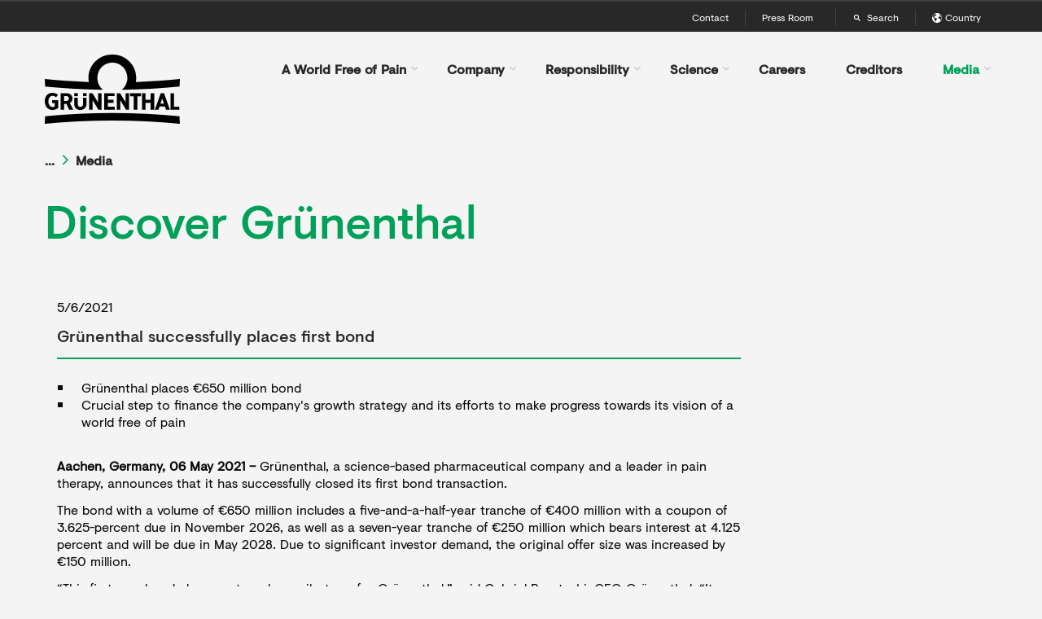

--- FILE ---
content_type: text/html; charset=utf-8
request_url: https://www.grunenthal.com/en/press-room/press-releases/2021/grunenthal-successfully-places-first-bond
body_size: 15313
content:

<!-- Standard Layout Groupsite -->
<!DOCTYPE html>
<!--[if lt IE 7]>      <html class="no-js lt-ie9 lt-ie8 lt-ie7"> <![endif]-->
<!--[if IE 7]>         <html class="no-js lt-ie9 lt-ie8"> <![endif]-->
<!--[if IE 8]>         <html class="no-js lt-ie9"> <![endif]-->
<!--[if gt IE 8]><!-->
<html class="no-js" lang="en">
<!--<![endif]-->
<head>


                <link rel="preconnect" href="https://cdn.consentmanager.net">
                <script type="text/javascript" data-cmp-ab="1">window.cmp_customlanguages = [{ "l": "DE-AT", "i": "at", "r": 0, "t": "DE" }, { "l": "EN-IE", "i": "ie", "r": 0, "t": "EN" }, { "l": "EN-UK", "i": "gb", "r": 0, "t": "EN" }, { "l": "NL-BE", "i": "be", "r": 0, "t": "NL" }, { "l": "FR-BE", "i": "be", "r": 0, "t": "FR" }, { "l": "DE-CH", "i": "ch", "r": 0, "t": "DE" }, { "l": "FR-CH", "i": "ch", "r": 0, "t": "FR" }];</script>
                <script type="text/javascript" data-cmp-ab="1" src="https://cdn.consentmanager.net/delivery/autoblocking/55fcca1161915.js" data-cmp-host="a.delivery.consentmanager.net" data-cmp-cdn="cdn.consentmanager.net" data-cmp-codesrc="1"></script>


<!-- Matomo Tag Manager -->
<script>
  var _mtm = window._mtm = window._mtm || [];
  _mtm.push({'mtm.startTime': (new Date().getTime()), 'event': 'mtm.Start'});
  (function() {
    var d=document, g=d.createElement('script'), s=d.getElementsByTagName('script')[0];
    g.async=true; g.src='https://cdn.matomo.cloud/grunenthal.matomo.cloud/container_pZXYDyFk.js'; s.parentNode.insertBefore(g,s);
  })();
</script>
<!-- End Matomo Tag Manager -->    
<script type="application/ld+json">
{
	"@context":"https://schema.org",
	"@graph":[
		{
			"@type":"WebSite",
			"@id":"https://www.grunenthal.com/#website",
			"url":"https://www.grunenthal.com/",
			"name":"www.grunenthal.com"
		},
		{
			"@type":"WebPage",
			"@id":"https://www.grunenthal.com/en/press-room/press-releases/2021/grunenthal-successfully-places-first-bond",
			"url":"https://www.grunenthal.com/en/press-room/press-releases/2021/grunenthal-successfully-places-first-bond",
			"inLanguage":"en",
			"name":"Grünenthal successfully places first bond",
			"description":"Grünenthal, a science-based pharmaceutical company and a leader in pain therapy, announces that it has successfully closed its first bond transaction.",
			"isPartOf":{
				"@id":"https://www.grunenthal.com/#website"
			}
		 }
	]
}
</script>	

    


    <title>Grünenthal successfully places first bond</title>




    <link href="/-/media/projects/shared/logos/grt/grunenthal-altes-logo-footer.svg?rev=ba8e8107aa93419bae6b36df21521a7f&amp;extension=webp" rel="shortcut icon" />



<meta property="og:description"  content="Grünenthal, a science-based pharmaceutical company and a leader in pain therapy, announces that it has successfully closed its first bond transaction." /><meta property="og:image"  content="https://www.grunenthal.com/-/media/projects/shared/logos/grt/logo-grunenthal-1200x627.jpg?rev=34caa2a70fde4e6385c01646477b356b&extension=webp" /><meta property="og:title"  content="Grünenthal successfully places first bond" /><meta property="og:url"  content="https://www.grunenthal.com/en/press-room/press-releases/2021/grunenthal-successfully-places-first-bond" />


<meta  name="description" content="Grünenthal, a science-based pharmaceutical company and a leader in pain therapy, announces that it has successfully closed its first bond transaction." />


<meta property="twitter:title"  content="Grünenthal successfully places first bond 06.05.2021" /><meta property="twitter:card"  content="summary_large_image" />

    <meta name="viewport" content="width=device-width, initial-scale=1"/>

<link rel='canonical' href='https://www.grunenthal.com/en/press-room/press-releases/2021/grunenthal-successfully-places-first-bond' />


<link href="/-/media/base-themes/core-libraries/styles/optimized-min.css?rev=4b4a1e4409414b318c37ea4f472b86c7&t=20240826T134041Z&hash=17A5B1A83032D6C7428773899D3FA313" rel="stylesheet" /><link href="/-/media/base-themes/main-theme/styles/optimized-min.css?rev=bdcd08291c484b34bbf28e7652c6a310&t=20250222T204339Z&hash=DEAD7FF5686069C454FE61435625ED33" rel="stylesheet" /><link href="/-/media/themes/grunenthal/groupsite/toolkit/styles/optimized-min.css?rev=094e6e0dc3d64f25ab423f6c4ad5ceb6&t=20250721T113531Z&hash=83877EF7F9DA9AF8A4D32C3121317BB7" rel="stylesheet" />            <script src="/Scripts/jquery3.5.1.min.js"></script>
        
    
    <!-- Custom GroupSxaLayout.cshtml -->
</head>
  <body class="header--dark navigation__primary--dark default-device  vanilla-modal bodyclass" data-taxonomy-page="">
    
    


    
<div id="wrapper">
    


<!-- cookiepanel -->
<!-- // cookiepanel -->


<div class="component header-site-furniture component-content">
  
  

<div class="component navigation-functional component-content">
    
    <nav class="navigation-functional" aria-label="Support">
        <div class="row">
            <div class="columns small-12 remove-gutter-for-small">
                <ul>


                            <li class="navigation-functional__list-item ">
                                <a href="/en/footer-links/contact"  class=" " title=""><span>Contact</span></a>
                            </li>
                            <li class="navigation-functional__list-item ">
                                <a href="/en/press-room"  class=" " title="Press Room"><span>Press Room</span></a>
                            </li>
                    <li class="navigation-functional__list-item navigation-functional__search-item">
                        <a class="navigation__search-trigger icon" href="/#search-box"> <span>Search</span></a>
                    </li>
                    <li class="navigation-functional__list-item">
                    </li>

                        <li class="navigation-functional__list-item">

                        </li>
                                            <li class="navigation-functional__list-item navigation-functional__list-item--language-selector">

                            <a class=" country-selector-icon language-selector-dropdown-trigger" aria-expanded="false" aria-haspopup="true" aria-controls="dropdown__languageSelection" tabindex="0" href="/#">
                                <span>Country</span>
                            </a>
                                <ul class="language-selector-dropdown" id="dropdown__languageSelection" role="menu">
        <li>
          <a href="https://www.grunenthal.at" ><img src="/-/media/projects/shared/flags/country-selector/de-at.png?rev=5719d0edc2c147bb9fa2a2bbd5b75d74&amp;extension=webp" alt="Flag" width="24" height="18" /> Austria</a>
        </li>
        <li>
          <a href="http://www.grunenthal.com.br" ><img src="/-/media/projects/shared/flags/country-selector/pt-br.png?rev=9f020884c2d641d7b6389676f086269d&amp;extension=webp" alt="Flag" width="24" height="18" /> Brazil</a>
        </li>
        <li>
          <a href="https://www.grunenthal.cl" ><img src="/-/media/projects/shared/flags/country-selector/es-cl.png?rev=2f8bffba8fe0462c96517ac2bb5c8246&amp;extension=webp" alt="Flag" width="24" height="18" /> Chile</a>
        </li>
        <li>
          <a href="https://www.grunenthal.com.co" ><img src="/-/media/projects/shared/flags/country-selector/es-co.png?rev=a15bfc13b0234ac9ac164a7d13e730fc&amp;extension=webp" alt="Flag" width="24" height="18" /> Colombia</a>
        </li>
        <li>
          <a href="http://www.grunenthal.com.ec" ><img src="/-/media/projects/shared/flags/country-selector/es-ec.png?rev=-1&amp;extension=webp" alt="Flag" width="24" height="18" /> Ecuador</a>
        </li>
        <li>
          <a href="https://www.grunenthal.fr" ><img src="/-/media/projects/shared/flags/country-selector/fr-fr.png?rev=5e8c0b5b6b544a16afbcf525c93371f3&amp;extension=webp" alt="Flag" width="24" height="18" /> France</a>
        </li>
        <li>
          <a href="https://www.grunenthal.de" ><img src="/-/media/projects/shared/flags/country-selector/de-de.png?rev=9a5b1202990149458e4e3b798fea6e63&amp;extension=webp" alt="Flag" width="24" height="18" /> Germany</a>
        </li>
        <li>
          <a href="https://www.grunenthal.co.uk" ><img src="/-/media/projects/shared/flags/country-selector/en-gb.png?rev=be5e7a85751344cd8660ef84818b51c4&amp;extension=webp" alt="Flag" width="24" height="18" /> Great Britain</a>
        </li>
        <li>
          <a href="https://www.grunenthal.ie" ><img src="/-/media/projects/shared/flags/country-selector/en-ie.png?rev=c38a173106934c9999095b87409c4fe5&amp;extension=webp" alt="Flag" width="24" height="18" /> Ireland</a>
        </li>
        <li>
          <a href="https://www.grunenthal.it" ><img src="/-/media/projects/shared/flags/country-selector/it-it.png?rev=6fb1f41ed014488eb9d4f3d03b583e2b&amp;extension=webp" alt="Flag" width="24" height="18" /> Italy</a>
        </li>
        <li>
          <a href="http://www.grunenthal.com.mx" ><img src="/-/media/projects/shared/flags/country-selector/es-mx.png?rev=4eed4f4add764de99c7f20661d7e7645&amp;extension=webp" alt="Flag" width="24" height="18" /> Mexico</a>
        </li>
        <li>
          <a href="https://www.grunenthal.nl" ><img src="/-/media/projects/shared/flags/country-selector/nl-nl.png?rev=375fcc38271a44ab9072002a636defbb&amp;extension=webp" alt="Flag" width="24" height="18" /> Netherlands</a>
        </li>
        <li>
          <a href="http://www.grunenthal.com.pe" ><img src="/-/media/projects/shared/flags/country-selector/es-pe.png?rev=45eef722726248339a3dc28eafa026ae&amp;extension=webp" alt="Flag" width="24" height="18" /> Peru</a>
        </li>
        <li>
          <a href="https://www.grunenthal.pt" ><img src="/-/media/projects/shared/flags/country-selector/pt-pt.png?rev=ca8080f7f93e4aa5951a58a5e7545222&amp;extension=webp" alt="Flag" width="24" height="18" /> Portugal</a>
        </li>
        <li>
          <a href="https://www.grunenthal.es" ><img src="/-/media/projects/shared/flags/country-selector/es-es.png?rev=0a84c2c7c5f3409896d297ecf7042d07&amp;extension=webp" alt="Flag" width="24" height="18" /> Spain</a>
        </li>
        <li>
          <a href="https://www.grunenthal.ch" ><img src="/-/media/projects/shared/flags/country-selector/swiss_64x64px.png?rev=044d013030024b4eaf38a6e11652173d&amp;extension=webp" alt="Flag" width="24" height="18" /> Switzerland</a>
        </li>
    </ul>
    <script>
      var triggerSelector = '.language-selector-dropdown-trigger';
      var attr = 'aria-expanded';
      var valTrue = 'true';
      var valFalse = 'false';

      window.addEventListener('click', function (event) {
        var dropdown = event.target.closest('.language-selector-dropdown');
        if (dropdown) return;

        var languageDropdownTrigger = event.target.closest(triggerSelector);
        if (languageDropdownTrigger) {
          var dropdown = document.getElementById(languageDropdownTrigger.getAttribute('aria-controls'));
          if (dropdown && languageDropdownTrigger.nextElementSibling !== dropdown) {
            languageDropdownTrigger.parentNode.insertBefore(
              dropdown,
              languageDropdownTrigger.nextElementSibling,
            );
            // wait a frame synchronously
            dropdown.offsetTop;
          }

          event.preventDefault();
          languageDropdownTrigger.setAttribute(
            attr,
            languageDropdownTrigger.getAttribute(attr) === valTrue ? valFalse : valTrue,
          );
          return;
        }

        document.querySelectorAll(triggerSelector).forEach(function (languageDropdownTrigger) {
          languageDropdownTrigger.setAttribute(attr, valFalse);
        });
      });
    </script>

                        </li>
                </ul>
            </div>
        </div>
    </nav>
</div>

  <header id="siteHeader">
    <div class="row">
      <div class="large-3 small-9 columns">
        <a class="logo" href="/" title="Home"></a>
      </div>
      <div class="large-3 columns">
        <ul class="header__buttons">
    <li>

      <a class=" country-selector-icon navigation__language-trigger language-selector-dropdown-trigger" aria-expanded="false" aria-haspopup="true" aria-controls="dropdown__languageSelection" tabindex="0" href="/#"></a>
    </li>
  <li><a class="navigation__search-trigger icon" href="/#cd-search"></a></li>
  <li><a class="navigation__nav-trigger icon" href="/#cd-primary-nav"></a></li>
</ul>
      </div>
    </div>

    <nav class="navigation" aria-label="Top">
      <div class="nav-content">
        <div class="row">
          <div class="columns small-12 remove-gutter-for-small">
            <!-- navigation__primary -->
            
<ul role="menu" id="navigation__primary" class="navigation__primary is-fixed ">
      <li role="none" class="has-children">
        <a title="A World Free of Pain" aria-controls="nav-section--1" role="menuitem" aria-haspopup="true" aria-expanded="false"  href="/#"  class="" data-show="#nav-section--1" data-mobile-href="/en/world-free-of-pain">
          A World Free of Pain
            <i class="icon-navigation-dropdown"></i>
            <ul role="menu" class="navigation__secondary mobile-only" style="display: none;"></ul>
        </a>
      </li>
      <li role="none" class="has-children">
        <a title="Company" aria-controls="nav-section--2" role="menuitem" aria-haspopup="true" aria-expanded="false"  href="/#"  class="" data-show="#nav-section--2" data-mobile-href="/en/company">
          Company
            <i class="icon-navigation-dropdown"></i>
            <ul role="menu" class="navigation__secondary mobile-only" style="display: none;"></ul>
        </a>
      </li>
      <li role="none" class="has-children">
        <a title="Responsibility" aria-controls="nav-section--3" role="menuitem" aria-haspopup="true" aria-expanded="false"  href="/#"  class="" data-show="#nav-section--3" data-mobile-href="/en/responsibility">
          Responsibility
            <i class="icon-navigation-dropdown"></i>
            <ul role="menu" class="navigation__secondary mobile-only" style="display: none;"></ul>
        </a>
      </li>
      <li role="none" class="has-children">
        <a title="Science" aria-controls="nav-section--4" role="menuitem" aria-haspopup="true" aria-expanded="false"  href="/#"  class="" data-show="#nav-section--4" data-mobile-href="/en/science">
          Science
            <i class="icon-navigation-dropdown"></i>
            <ul role="menu" class="navigation__secondary mobile-only" style="display: none;"></ul>
        </a>
      </li>
      <li role="none" >
        <a title="Careers" aria-controls="nav-section--5" role="menuitem" aria-haspopup="false" aria-expanded="false"  href="/en/careers"  class="" data-show="#nav-section--5" data-mobile-href="/en/careers">
          Careers
        </a>
      </li>
      <li role="none" >
        <a title="Creditors" aria-controls="nav-section--6" role="menuitem" aria-haspopup="false" aria-expanded="false"  href="https://creditors.grunenthal.com/"  class="" data-show="#nav-section--6" data-mobile-href="https://creditors.grunenthal.com/">
          Creditors
        </a>
      </li>
      <li role="none" class="has-children">
        <a title="Media" aria-controls="nav-section--7" role="menuitem" aria-haspopup="true" aria-expanded="false"  href="/#"  class="currentlyOpened" data-show="#nav-section--7" data-mobile-href="/en/press-room">
          Media
            <i class="icon-navigation-dropdown"></i>
            <ul role="menu" class="navigation__secondary mobile-only" style="display: none;"></ul>
        </a>
      </li>

</ul>

            <!-- navigation__primary -->
          </div>
        </div>
      </div>
    </nav>


<div class="navigation__secondary-panel">
  <div id="nav-section--1" class="nav-section" style="display: none;">
    <div class="row flex">
      <div class="columns medium-3 nav-2nd-level">
        <div class="nav-section__menu">
          <ul role="menu">
                <li role="none" data-show="#nav-sub-section--1-1" class="sub-nav-link" data-mobile-href="/en/world-free-of-pain/understanding-pain">
                  <a href ="/en/world-free-of-pain/understanding-pain" role="menuitem">
                    Understanding Pain
                  </a>
                </li>
                <li role="none" data-show="#nav-sub-section--1-2" class="sub-nav-link" data-mobile-href="/en/world-free-of-pain/pain-insights">
                  <a class="hasChildren" href ="#" role="menuitem">
                    Pain Insights
                      <i class="icon-right"></i>
                  </a>
                </li>
                <li role="none" data-show="#nav-sub-section--1-3" class="sub-nav-link" data-mobile-href="/en/world-free-of-pain/pain-management">
                  <a href ="/en/world-free-of-pain/pain-management" role="menuitem">
                    Pain Management
                  </a>
                </li>
                <li role="none" data-show="#nav-sub-section--1-4" class="sub-nav-link" data-mobile-href="/en/world-free-of-pain/initiatives">
                  <a class="hasChildren" href ="#" role="menuitem">
                    Initiatives &amp; Grants
                      <i class="icon-right"></i>
                  </a>
                </li>
                <li role="none" data-show="#nav-sub-section--1-5" class="sub-nav-link" data-mobile-href="/en/world-free-of-pain/patient-collaboration">
                  <a href ="/en/world-free-of-pain/patient-collaboration" role="menuitem">
                    Patient Collaborations
                  </a>
                </li>

          </ul>
        </div>
      </div>
      <div class="columns medium-9 nav-3rd-level">
          <div id="nav-sub-section--1-0" class="nav-sub-section min-height-100">
            <div class="columns medium-12">
              <div class="nav-section__content" style="background-image: url('')">
                <div class="nav-section__text">
                  Grünenthal is a global leader in pain management. Our purpose is to change lives for the better – and  our vision is a world free of pain. Innovation is our passion. We are driven to seek effective, life-changing medicines and solutions for patients with severe diseases and high unmet medical needs.
                  <br /><br />
                  <a  href="/en/world-free-of-pain"  class="button button-p1" role="button"><span class="icon-right"></span> <span class="button__elipsis">...</span> A World Free of Pain</a>
                </div>
              </div>
            </div>
          </div>
            <div id="nav-sub-section--1-1" class="nav-sub-section min-height-100" style="display: none;">
                <div class="columns medium-12">
                  <div class="nav-section__content" style="background-image: url('')">
                    <div class="nav-section__text">
                      
                      <br /><br />
                      <a href="/en/world-free-of-pain/understanding-pain"  class="button button-p1" role="button"><span class="icon-right"></span> <span class="button__elipsis">...</span> Understanding Pain</a>
                    </div>
                  </div>
                </div>
            </div>
            <div id="nav-sub-section--1-2" class="nav-sub-section min-height-100" style="display: none;">
                <div class="columns medium-4">
                  <div class="nav-section__menu">
                    <ul role="menu">
                          <li role="none" data-show="#nav-sub-sub-section-2--1" class="sub-sub-nav-link">
                            <a role="menuitem" href="/en/world-free-of-pain/pain-insights/pain-basics/definition-of-pain"  class="">
                              Pain Basics
                            </a>
                          </li>
                          <li role="none" data-show="#nav-sub-sub-section-2--2" class="sub-sub-nav-link">
                            <a role="menuitem" href="/en/world-free-of-pain/pain-insights/key-pain-conditions"  class="">
                              Key Pain Conditions
                            </a>
                          </li>

                    </ul>
                  </div>
                </div>
                <div class="columns medium-8">
                  <div class="nav-section__content" style="background-image: url('')">
                    <div class="nav-section__text">
                      Learn about the essentials behind pain and gain in-depth knowledge on key pain conditions with high unmet needs.<br class="t-last-br" />
                      <br /><br />
                      <a href="/en/world-free-of-pain/pain-insights"  class="button button-p1" role="button"><span class="icon-right"></span> <span class="button__elipsis">...</span> Pain Insights</a>
                    </div>
                  </div>
                </div>
            </div>
            <div id="nav-sub-section--1-3" class="nav-sub-section min-height-100" style="display: none;">
                <div class="columns medium-12">
                  <div class="nav-section__content" style="background-image: url('')">
                    <div class="nav-section__text">
                      
                      <br /><br />
                      <a href="/en/world-free-of-pain/pain-management"  class="button button-p1" role="button"><span class="icon-right"></span> <span class="button__elipsis">...</span> Pain Management</a>
                    </div>
                  </div>
                </div>
            </div>
            <div id="nav-sub-section--1-4" class="nav-sub-section min-height-100" style="display: none;">
                <div class="columns medium-4">
                  <div class="nav-section__menu">
                    <ul role="menu">
                          <li role="none" data-show="#nav-sub-sub-section-4--1" class="sub-sub-nav-link">
                            <a role="menuitem" href="/en/world-free-of-pain/initiatives/change-pain"  class="">
                              Change Pain
                            </a>
                          </li>
                          <li role="none" data-show="#nav-sub-sub-section-4--2" class="sub-sub-nav-link">
                            <a role="menuitem" href="/en/world-free-of-pain/initiatives/e-g-g"  class="">
                              EFIC-Gr&#252;nenthal-Grant
                            </a>
                          </li>

                    </ul>
                  </div>
                </div>
                <div class="columns medium-8">
                  <div class="nav-section__content" style="background-image: url('')">
                    <div class="nav-section__text">
                      We are dedicated to creating a better future for our patients, so getting involved with diverse initiatives that support this goal is vital.
                      <br /><br />
                      <a href="/en/world-free-of-pain/initiatives"  class="button button-p1" role="button"><span class="icon-right"></span> <span class="button__elipsis">...</span> Initiatives &amp; Grants</a>
                    </div>
                  </div>
                </div>
            </div>
            <div id="nav-sub-section--1-5" class="nav-sub-section min-height-100" style="display: none;">
                <div class="columns medium-12">
                  <div class="nav-section__content" style="background-image: url('')">
                    <div class="nav-section__text">
                      Grünenthal is committed to embedding patient engagement through each stage in the lifecycle of our medicines and beyond.
                      <br /><br />
                      <a href="/en/world-free-of-pain/patient-collaboration"  class="button button-p1" role="button"><span class="icon-right"></span> <span class="button__elipsis">...</span> Patient Collaborations</a>
                    </div>
                  </div>
                </div>
            </div>

      </div>
    </div>
  </div>
</div>
<div class="navigation__secondary-panel">
  <div id="nav-section--2" class="nav-section" style="display: none;">
    <div class="row flex">
      <div class="columns medium-3 nav-2nd-level">
        <div class="nav-section__menu">
          <ul role="menu">
                <li role="none" data-show="#nav-sub-section--2-1" class="sub-nav-link" data-mobile-href="/en/company/we-are-gruenenthal">
                  <a href ="/en/company/we-are-gruenenthal" role="menuitem">
                    We are Gr&#252;nenthal
                  </a>
                </li>
                <li role="none" data-show="#nav-sub-section--2-2" class="sub-nav-link" data-mobile-href="/en/company/products">
                  <a href ="/en/company/products" role="menuitem">
                    Products
                  </a>
                </li>
                <li role="none" data-show="#nav-sub-section--2-3" class="sub-nav-link" data-mobile-href="/en/company/leadership">
                  <a href ="/en/company/leadership" role="menuitem">
                    Leadership
                  </a>
                </li>
                <li role="none" data-show="#nav-sub-section--2-4" class="sub-nav-link" data-mobile-href="/en/company/supervisory-board">
                  <a href ="/en/company/supervisory-board" role="menuitem">
                    Supervisory Board
                  </a>
                </li>
                <li role="none" data-show="#nav-sub-section--2-5" class="sub-nav-link" data-mobile-href="/en/company/compliance-ethics-transparency">
                  <a href ="/en/company/compliance-ethics-transparency" role="menuitem">
                    Compliance and transparency
                  </a>
                </li>
                <li role="none" data-show="#nav-sub-section--2-6" class="sub-nav-link" data-mobile-href="/en/company/partnering">
                  <a class="hasChildren" href ="#" role="menuitem">
                    Partnering
                      <i class="icon-right"></i>
                  </a>
                </li>
                <li role="none" data-show="#nav-sub-section--2-7" class="sub-nav-link" data-mobile-href="/en/company/global-capabilities">
                  <a class="hasChildren" href ="#" role="menuitem">
                    Global presence &amp; sites
                      <i class="icon-right"></i>
                  </a>
                </li>
                <li role="none" data-show="#nav-sub-section--2-8" class="sub-nav-link" data-mobile-href="/en/company/history">
                  <a href ="/en/company/history" role="menuitem">
                    History
                  </a>
                </li>

          </ul>
        </div>
      </div>
      <div class="columns medium-9 nav-3rd-level">
          <div id="nav-sub-section--2-0" class="nav-sub-section min-height-100">
            <div class="columns medium-12">
              <div class="nav-section__content" style="background-image: url('')">
                <div class="nav-section__text">
                  Gr&uuml;nenthal is a global leader in pain management. We are driven to seek effective, life-changing medicines and solutions for patients with severe diseases and high unmet medical needs.
                  <br /><br />
                  <a  href="/en/company"  class="button button-p1" role="button"><span class="icon-right"></span> <span class="button__elipsis">...</span> Company</a>
                </div>
              </div>
            </div>
          </div>
            <div id="nav-sub-section--2-1" class="nav-sub-section min-height-100" style="display: none;">
                <div class="columns medium-12">
                  <div class="nav-section__content" style="background-image: url('')">
                    <div class="nav-section__text">
                      A world free of pain. This is our shared vision.
To bring it to life, we execute our strategy and work on our company’s culture – everyday, everywhere, every one of us. 

                      <br /><br />
                      <a href="/en/company/we-are-gruenenthal"  class="button button-p1" role="button"><span class="icon-right"></span> <span class="button__elipsis">...</span> We are Gr&#252;nenthal</a>
                    </div>
                  </div>
                </div>
            </div>
            <div id="nav-sub-section--2-2" class="nav-sub-section min-height-100" style="display: none;">
                <div class="columns medium-12">
                  <div class="nav-section__content" style="background-image: url('')">
                    <div class="nav-section__text">
                      Grünenthal’s product portfolio, brands, ingredients and indication range.
                      <br /><br />
                      <a href="/en/company/products"  class="button button-p1" role="button"><span class="icon-right"></span> <span class="button__elipsis">...</span> Products</a>
                    </div>
                  </div>
                </div>
            </div>
            <div id="nav-sub-section--2-3" class="nav-sub-section min-height-100" style="display: none;">
                <div class="columns medium-12">
                  <div class="nav-section__content" style="background-image: url('')">
                    <div class="nav-section__text">
                      <p>A mix of strong entrepreneurial spirit, close collaboration, and outstanding performance define our approach to leadership alongside a commitment to diversity and inclusivity.</p>
                      <br /><br />
                      <a href="/en/company/leadership"  class="button button-p1" role="button"><span class="icon-right"></span> <span class="button__elipsis">...</span> Leadership</a>
                    </div>
                  </div>
                </div>
            </div>
            <div id="nav-sub-section--2-4" class="nav-sub-section min-height-100" style="display: none;">
                <div class="columns medium-12">
                  <div class="nav-section__content" style="background-image: url('')">
                    <div class="nav-section__text">
                      The Supervisory Board advises and controls the Corporate Executive Board and is elected by the shareholders&rsquo; summit.
                      <br /><br />
                      <a href="/en/company/supervisory-board"  class="button button-p1" role="button"><span class="icon-right"></span> <span class="button__elipsis">...</span> Supervisory Board</a>
                    </div>
                  </div>
                </div>
            </div>
            <div id="nav-sub-section--2-5" class="nav-sub-section min-height-100" style="display: none;">
                <div class="columns medium-12">
                  <div class="nav-section__content" style="background-image: url('')">
                    <div class="nav-section__text">
                      We believe compliance, ethics and transparency go hand in hand. Excellence in this area is a key topic for us – and is deeply anchored in our culture.
                      <br /><br />
                      <a href="/en/company/compliance-ethics-transparency"  class="button button-p1" role="button"><span class="icon-right"></span> <span class="button__elipsis">...</span> Compliance and transparency</a>
                    </div>
                  </div>
                </div>
            </div>
            <div id="nav-sub-section--2-6" class="nav-sub-section min-height-100" style="display: none;">
                <div class="columns medium-4">
                  <div class="nav-section__menu">
                    <ul role="menu">
                          <li role="none" data-show="#nav-sub-sub-section-6--1" class="sub-sub-nav-link">
                            <a role="menuitem" href="/en/company/partnering/contract-manufacturing-services"  class="">
                              Contract Manufacturing Business
                            </a>
                          </li>

                    </ul>
                  </div>
                </div>
                <div class="columns medium-8">
                  <div class="nav-section__content" style="background-image: url('')">
                    <div class="nav-section__text">
                      Grünenthal is a global leader in pain management. Our purpose is to change lives for the better – and innovation is our passion. We are driven to seek effective, life-changing medicines and solutions for patients with severe diseases and high unmet medical needs.
                      <br /><br />
                      <a href="/en/company/partnering"  class="button button-p1" role="button"><span class="icon-right"></span> <span class="button__elipsis">...</span> Partnering</a>
                    </div>
                  </div>
                </div>
            </div>
            <div id="nav-sub-section--2-7" class="nav-sub-section min-height-100" style="display: none;">
                <div class="columns medium-4">
                  <div class="nav-section__menu">
                    <ul role="menu">
                          <li role="none" data-show="#nav-sub-sub-section-7--1" class="sub-sub-nav-link">
                            <a role="menuitem" href="/en/company/global-capabilities/affiliates-asia"  class="">
                              Affiliates in Asia
                            </a>
                          </li>
                          <li role="none" data-show="#nav-sub-sub-section-7--2" class="sub-sub-nav-link">
                            <a role="menuitem" href="/en/company/global-capabilities/affiliates-europe"  class="">
                              Affiliates in Europe
                            </a>
                          </li>
                          <li role="none" data-show="#nav-sub-sub-section-7--3" class="sub-sub-nav-link">
                            <a role="menuitem" href="/en/company/global-capabilities/affiliates-usa-latin-america"  class="">
                              Affiliates in the USA &amp; Latin America
                            </a>
                          </li>
                          <li role="none" data-show="#nav-sub-sub-section-7--4" class="sub-sub-nav-link">
                            <a role="menuitem" href="/en/company/global-capabilities/manufacturing-sites"  class="">
                              Manufacturing Sites
                            </a>
                          </li>

                    </ul>
                  </div>
                </div>
                <div class="columns medium-8">
                  <div class="nav-section__content" style="background-image: url('')">
                    <div class="nav-section__text">
                      In view of our vision of a World Free of Pain, Gr&uuml;nenthal strives to provide effective medication to patients worldwide. Therefore, we continuously grow and expand our market presence and product portfolio, and we collaborate with commercial partners and multiple stakeholders from the pain management field and beyond.
                      <br /><br />
                      <a href="/en/company/global-capabilities"  class="button button-p1" role="button"><span class="icon-right"></span> <span class="button__elipsis">...</span> Global presence &amp; sites</a>
                    </div>
                  </div>
                </div>
            </div>
            <div id="nav-sub-section--2-8" class="nav-sub-section min-height-100" style="display: none;">
                <div class="columns medium-12">
                  <div class="nav-section__content" style="background-image: url('')">
                    <div class="nav-section__text">
                      Although firmly rooted in Germany, today we are very much a growing global Business.
                      <br /><br />
                      <a href="/en/company/history"  class="button button-p1" role="button"><span class="icon-right"></span> <span class="button__elipsis">...</span> History</a>
                    </div>
                  </div>
                </div>
            </div>

      </div>
    </div>
  </div>
</div>
<div class="navigation__secondary-panel">
  <div id="nav-section--3" class="nav-section" style="display: none;">
    <div class="row flex">
      <div class="columns medium-3 nav-2nd-level">
        <div class="nav-section__menu">
          <ul role="menu">
                <li role="none" data-show="#nav-sub-section--3-1" class="sub-nav-link" data-mobile-href="/en/responsibility/our-responsibility-approach">
                  <a href ="/en/responsibility/our-responsibility-approach" role="menuitem">
                    Our responsibility approach
                  </a>
                </li>
                <li role="none" data-show="#nav-sub-section--3-2" class="sub-nav-link" data-mobile-href="/en/responsibility/patient-support">
                  <a href ="/en/responsibility/patient-support" role="menuitem">
                    Patient
                  </a>
                </li>
                <li role="none" data-show="#nav-sub-section--3-3" class="sub-nav-link" data-mobile-href="/en/responsibility/people-employees-partners-communities">
                  <a href ="/en/responsibility/people-employees-partners-communities" role="menuitem">
                    People
                  </a>
                </li>
                <li role="none" data-show="#nav-sub-section--3-4" class="sub-nav-link" data-mobile-href="/en/responsibility/planet-sustainability-approach">
                  <a href ="/en/responsibility/planet-sustainability-approach" role="menuitem">
                    Planet
                  </a>
                </li>
                <li role="none" data-show="#nav-sub-section--3-5" class="sub-nav-link" data-mobile-href="/en/responsibility/responsible-sourcing">
                  <a href ="/en/responsibility/responsible-sourcing" role="menuitem">
                    Responsible sourcing
                  </a>
                </li>
                <li role="none" data-show="#nav-sub-section--3-6" class="sub-nav-link" data-mobile-href="/en/responsibility/corporate-citizenship">
                  <a href ="/en/responsibility/corporate-citizenship" role="menuitem">
                    Corporate Citizenship
                  </a>
                </li>
                <li role="none" data-show="#nav-sub-section--3-7" class="sub-nav-link" data-mobile-href="/en/responsibility/thalidomide">
                  <a href ="/en/responsibility/thalidomide" role="menuitem">
                    Thalidomide
                  </a>
                </li>

          </ul>
        </div>
      </div>
      <div class="columns medium-9 nav-3rd-level">
          <div id="nav-sub-section--3-0" class="nav-sub-section min-height-100">
            <div class="columns medium-12">
              <div class="nav-section__content" style="background-image: url('')">
                <div class="nav-section__text">
                  Being a responsible corporate citizen means operating our business legally, ethically, respectfully and sustainably. All business areas collaborate cross-functionally to manage environmental, social and governance (ESG) risks and make a net-positive impact in our focus areas of Patient, People and Planet.
                  <br /><br />
                  <a  href="/en/responsibility"  class="button button-p1" role="button"><span class="icon-right"></span> <span class="button__elipsis">...</span> Responsibility</a>
                </div>
              </div>
            </div>
          </div>
            <div id="nav-sub-section--3-1" class="nav-sub-section min-height-100" style="display: none;">
                <div class="columns medium-12">
                  <div class="nav-section__content" style="background-image: url('')">
                    <div class="nav-section__text">
                      At Grünenthal, our vision of a World
Free of Pain aligns seamlessly with our
commitment to sustainability, especially
the social aspect. We regularly
evaluate our products, services, and
markets to ensure alignment with our
sustainability objectives.
                      <br /><br />
                      <a href="/en/responsibility/our-responsibility-approach"  class="button button-p1" role="button"><span class="icon-right"></span> <span class="button__elipsis">...</span> Our responsibility approach</a>
                    </div>
                  </div>
                </div>
            </div>
            <div id="nav-sub-section--3-2" class="nav-sub-section min-height-100" style="display: none;">
                <div class="columns medium-12">
                  <div class="nav-section__content" style="background-image: url('')">
                    <div class="nav-section__text">
                      Gr&uuml;nenthal&rsquo;s focus on patients is at the core of our responsibility approach. We concentrate our efforts on the key areas of patient safety, product quality, improving patients&rsquo; quality of life through innovative medicines, access to healthcare and safe pain management through the responsible use of opioids.
                      <br /><br />
                      <a href="/en/responsibility/patient-support"  class="button button-p1" role="button"><span class="icon-right"></span> <span class="button__elipsis">...</span> Patient</a>
                    </div>
                  </div>
                </div>
            </div>
            <div id="nav-sub-section--3-3" class="nav-sub-section min-height-100" style="display: none;">
                <div class="columns medium-12">
                  <div class="nav-section__content" style="background-image: url('')">
                    <div class="nav-section__text">
                      How can we have a positive impact on the lives of the people we work with, our partners and wider society? Find out what we do to foster trust and promote diversity and inclusion, how we empower our employees to be their best and look after their health and wellbeing, and how we contribute to improving the quality of life for people and communities around us.
                      <br /><br />
                      <a href="/en/responsibility/people-employees-partners-communities"  class="button button-p1" role="button"><span class="icon-right"></span> <span class="button__elipsis">...</span> People</a>
                    </div>
                  </div>
                </div>
            </div>
            <div id="nav-sub-section--3-4" class="nav-sub-section min-height-100" style="display: none;">
                <div class="columns medium-12">
                  <div class="nav-section__content" style="background-image: url('')">
                    <div class="nav-section__text">
                      We join together with our employees, partners and customers to reduce our carbon footprint, save energy and resources, and decrease waste in our value chain.
                      <br /><br />
                      <a href="/en/responsibility/planet-sustainability-approach"  class="button button-p1" role="button"><span class="icon-right"></span> <span class="button__elipsis">...</span> Planet</a>
                    </div>
                  </div>
                </div>
            </div>
            <div id="nav-sub-section--3-5" class="nav-sub-section min-height-100" style="display: none;">
                <div class="columns medium-12">
                  <div class="nav-section__content" style="background-image: url('')">
                    <div class="nav-section__text">
                      The Grünenthal Responsible Sourcing Programme will increase transparency and help create a positive ESG impact in our supply chain and connected local communities.
                      <br /><br />
                      <a href="/en/responsibility/responsible-sourcing"  class="button button-p1" role="button"><span class="icon-right"></span> <span class="button__elipsis">...</span> Responsible sourcing</a>
                    </div>
                  </div>
                </div>
            </div>
            <div id="nav-sub-section--3-6" class="nav-sub-section min-height-100" style="display: none;">
                <div class="columns medium-12">
                  <div class="nav-section__content" style="background-image: url('')">
                    <div class="nav-section__text">
                      
                      <br /><br />
                      <a href="/en/responsibility/corporate-citizenship"  class="button button-p1" role="button"><span class="icon-right"></span> <span class="button__elipsis">...</span> Corporate Citizenship</a>
                    </div>
                  </div>
                </div>
            </div>
            <div id="nav-sub-section--3-7" class="nav-sub-section min-height-100" style="display: none;">
                <div class="columns medium-12">
                  <div class="nav-section__content" style="background-image: url('')">
                    <div class="nav-section__text">
                      
                      <br /><br />
                      <a href="/en/responsibility/thalidomide"  class="button button-p1" role="button"><span class="icon-right"></span> <span class="button__elipsis">...</span> Thalidomide</a>
                    </div>
                  </div>
                </div>
            </div>

      </div>
    </div>
  </div>
</div>
<div class="navigation__secondary-panel">
  <div id="nav-section--4" class="nav-section" style="display: none;">
    <div class="row flex">
      <div class="columns medium-3 nav-2nd-level">
        <div class="nav-section__menu">
          <ul role="menu">
                <li role="none" data-show="#nav-sub-section--4-1" class="sub-nav-link" data-mobile-href="/en/science/pain-research-and-development">
                  <a class="hasChildren" href ="#" role="menuitem">
                    R&amp;D approach
                      <i class="icon-right"></i>
                  </a>
                </li>
                <li role="none" data-show="#nav-sub-section--4-2" class="sub-nav-link" data-mobile-href="/en/science/research-and-development-collaboration">
                  <a href ="/en/science/research-and-development-collaboration" role="menuitem">
                    Collaboration 
                  </a>
                </li>
                <li role="none" data-show="#nav-sub-section--4-3" class="sub-nav-link" data-mobile-href="/en/science/pipeline">
                  <a class="hasChildren" href ="#" role="menuitem">
                    Pipeline 
                      <i class="icon-right"></i>
                  </a>
                </li>
                <li role="none" data-show="#nav-sub-section--4-4" class="sub-nav-link" data-mobile-href="/en/science/therapeutic-areas">
                  <a class="hasChildren" href ="#" role="menuitem">
                    Therapeutic areas
                      <i class="icon-right"></i>
                  </a>
                </li>
                <li role="none" data-show="#nav-sub-section--4-5" class="sub-nav-link" data-mobile-href="/en/science/clinical-trials">
                  <a class="hasChildren" href ="#" role="menuitem">
                    Clinical trials
                      <i class="icon-right"></i>
                  </a>
                </li>

          </ul>
        </div>
      </div>
      <div class="columns medium-9 nav-3rd-level">
          <div id="nav-sub-section--4-0" class="nav-sub-section min-height-100">
            <div class="columns medium-12">
              <div class="nav-section__content" style="background-image: url('')">
                <div class="nav-section__text">
                  Our company has a clear vision of a world free of pain and we maintain a laser-sharp focus on this vision in everything we do – especially in our research and development activities.
                  <br /><br />
                  <a  href="/en/science"  class="button button-p1" role="button"><span class="icon-right"></span> <span class="button__elipsis">...</span> Science</a>
                </div>
              </div>
            </div>
          </div>
            <div id="nav-sub-section--4-1" class="nav-sub-section min-height-100" style="display: none;">
                <div class="columns medium-4">
                  <div class="nav-section__menu">
                    <ul role="menu">
                          <li role="none" data-show="#nav-sub-sub-section-1--1" class="sub-sub-nav-link">
                            <a role="menuitem" href="/en/science/pain-research-and-development/innovation-hubs"  class="">
                               Innovation Hubs
                            </a>
                          </li>

                    </ul>
                  </div>
                </div>
                <div class="columns medium-8">
                  <div class="nav-section__content" style="background-image: url('')">
                    <div class="nav-section__text">
                      We follow a holistic and solution-agnostic approach to deliver highly effective pain treatments, building our programmes on a firm foundation of human pathophysiology and solid human target validation.
                      <br /><br />
                      <a href="/en/science/pain-research-and-development"  class="button button-p1" role="button"><span class="icon-right"></span> <span class="button__elipsis">...</span> R&amp;D approach</a>
                    </div>
                  </div>
                </div>
            </div>
            <div id="nav-sub-section--4-2" class="nav-sub-section min-height-100" style="display: none;">
                <div class="columns medium-12">
                  <div class="nav-section__content" style="background-image: url('')">
                    <div class="nav-section__text">
                      
                      <br /><br />
                      <a href="/en/science/research-and-development-collaboration"  class="button button-p1" role="button"><span class="icon-right"></span> <span class="button__elipsis">...</span> Collaboration </a>
                    </div>
                  </div>
                </div>
            </div>
            <div id="nav-sub-section--4-3" class="nav-sub-section min-height-100" style="display: none;">
                <div class="columns medium-4">
                  <div class="nav-section__menu">
                    <ul role="menu">
                          <li role="none" data-show="#nav-sub-sub-section-3--1" class="sub-sub-nav-link">
                            <a role="menuitem" href="/en/science/pipeline/duchenne-muscular-dystrophy"  class="">
                              Duchenne muscular dystrophy (DMD)
                            </a>
                          </li>

                    </ul>
                  </div>
                </div>
                <div class="columns medium-8">
                  <div class="nav-section__content" style="background-image: url('')">
                    <div class="nav-section__text">
                      To move closer to our vision of a world free of pain, we are currently pursuing a range of programmes across different modalities, targets and mechanisms of action.
                      <br /><br />
                      <a href="/en/science/pipeline"  class="button button-p1" role="button"><span class="icon-right"></span> <span class="button__elipsis">...</span> Pipeline </a>
                    </div>
                  </div>
                </div>
            </div>
            <div id="nav-sub-section--4-4" class="nav-sub-section min-height-100" style="display: none;">
                <div class="columns medium-4">
                  <div class="nav-section__menu">
                    <ul role="menu">
                          <li role="none" data-show="#nav-sub-sub-section-4--1" class="sub-sub-nav-link">
                            <a role="menuitem" href="/en/science/therapeutic-areas/peripheral-neuropathic-pain"  class="">
                              Peripheral neuropathic pain
                            </a>
                          </li>
                          <li role="none" data-show="#nav-sub-sub-section-4--2" class="sub-sub-nav-link">
                            <a role="menuitem" href="/en/science/therapeutic-areas/chronic-post-surgical-pain"  class="">
                              Chronic post-surgical pain
                            </a>
                          </li>
                          <li role="none" data-show="#nav-sub-sub-section-4--3" class="sub-sub-nav-link">
                            <a role="menuitem" href="/en/science/therapeutic-areas/chronic-low-back-pain"  class="">
                              Chronic low back pain
                            </a>
                          </li>
                          <li role="none" data-show="#nav-sub-sub-section-4--4" class="sub-sub-nav-link">
                            <a role="menuitem" href="/en/science/therapeutic-areas/osteoarthritis"  class="">
                              Osteoarthritis&#160;
                            </a>
                          </li>

                    </ul>
                  </div>
                </div>
                <div class="columns medium-8">
                  <div class="nav-section__content" style="background-image: url('')">
                    <div class="nav-section__text">
                      Grünenthal is pursuing four key pain indications: peripheral neuropathic pain, chronic postoperative pain, chronic low back pain, and osteoarthritis.
                      <br /><br />
                      <a href="/en/science/therapeutic-areas"  class="button button-p1" role="button"><span class="icon-right"></span> <span class="button__elipsis">...</span> Therapeutic areas</a>
                    </div>
                  </div>
                </div>
            </div>
            <div id="nav-sub-section--4-5" class="nav-sub-section min-height-100" style="display: none;">
                <div class="columns medium-4">
                  <div class="nav-section__menu">
                    <ul role="menu">
                          <li role="none" data-show="#nav-sub-sub-section-5--1" class="sub-sub-nav-link">
                            <a role="menuitem" href="/en/science/clinical-trials/data-clinical-trials"  class="">
                              Clinical trial portal
                            </a>
                          </li>
                          <li role="none" data-show="#nav-sub-sub-section-5--2" class="sub-sub-nav-link">
                            <a role="menuitem" href="/en/science/clinical-trials/data-sharing-clinical-trials"  class="">
                              Clinical data sharing 
                            </a>
                          </li>

                    </ul>
                  </div>
                </div>
                <div class="columns medium-8">
                  <div class="nav-section__content" style="background-image: url('')">
                    <div class="nav-section__text">
                      As a research-based pharmaceutical company, Gr&uuml;nenthal recognizes the importance of publicly registering clinical trials and making information including results available.
                      <br /><br />
                      <a href="/en/science/clinical-trials"  class="button button-p1" role="button"><span class="icon-right"></span> <span class="button__elipsis">...</span> Clinical trials</a>
                    </div>
                  </div>
                </div>
            </div>

      </div>
    </div>
  </div>
</div>
<div class="navigation__secondary-panel">
  <div id="nav-section--7" class="nav-section" style="display: none;">
    <div class="row flex">
      <div class="columns medium-3 nav-2nd-level">
        <div class="nav-section__menu">
          <ul role="menu">
                <li role="none" data-show="#nav-sub-section--7-1" class="sub-nav-link" data-mobile-href="/en/press-room/stories">
                  <a href ="/en/press-room/stories" role="menuitem">
                    Our Stories 
                  </a>
                </li>
                <li role="none" data-show="#nav-sub-section--7-2" class="sub-nav-link" data-mobile-href="/en/press-room/press-releases/2025">
                  <a class="hasChildren currentlyOpened" href ="#" role="menuitem">
                    Press releases
                      <i class="icon-right"></i>
                  </a>
                </li>
                <li role="none" data-show="#nav-sub-section--7-3" class="sub-nav-link" data-mobile-href="/en/press-room/statements">
                  <a href ="/en/press-room/statements" role="menuitem">
                    Statements
                  </a>
                </li>
                <li role="none" data-show="#nav-sub-section--7-4" class="sub-nav-link" data-mobile-href="/en/press-room/corporate-publications">
                  <a href ="/en/press-room/corporate-publications" role="menuitem">
                    Corporate publications
                  </a>
                </li>
                <li role="none" data-show="#nav-sub-section--7-5" class="sub-nav-link" data-mobile-href="/en/press-room/resources-image">
                  <a href ="/en/press-room/resources-image" role="menuitem">
                    Image resources 
                  </a>
                </li>
                <li role="none" data-show="#nav-sub-section--7-6" class="sub-nav-link" data-mobile-href="/en/press-room/resources-video">
                  <a href ="/en/press-room/resources-video" role="menuitem">
                    Video resources 
                  </a>
                </li>

          </ul>
        </div>
      </div>
      <div class="columns medium-9 nav-3rd-level">
          <div id="nav-sub-section--7-0" class="nav-sub-section min-height-100">
            <div class="columns medium-12">
              <div class="nav-section__content" style="background-image: url('')">
                <div class="nav-section__text">
                  Explore our media section and access a range of materials relating to our company.
                  <br /><br />
                  <a  href="/en/press-room"  class="button button-p1" role="button"><span class="icon-right"></span> <span class="button__elipsis">...</span> Media</a>
                </div>
              </div>
            </div>
          </div>
            <div id="nav-sub-section--7-1" class="nav-sub-section min-height-100" style="display: none;">
                <div class="columns medium-12">
                  <div class="nav-section__content" style="background-image: url('')">
                    <div class="nav-section__text">
                      Grünenthal is a global leader in pain management and related diseases. Our purpose is to change lives for the better – and innovation is our passion. We are focusing all of our activities and efforts on moving towards our vision of a world free of pain. Explore our recent stories to see what drives us.
                      <br /><br />
                      <a href="/en/press-room/stories"  class="button button-p1" role="button"><span class="icon-right"></span> <span class="button__elipsis">...</span> Our Stories </a>
                    </div>
                  </div>
                </div>
            </div>
            <div id="nav-sub-section--7-2" class="nav-sub-section min-height-100" style="display: none;">
                <div class="columns medium-4">
                  <div class="nav-section__menu">
                    <ul role="menu">
                          <li role="none" data-show="#nav-sub-sub-section-2--1" class="sub-sub-nav-link">
                            <a role="menuitem" href="/en/press-room/press-releases/2025"  class="">
                              2025
                            </a>
                          </li>
                          <li role="none" data-show="#nav-sub-sub-section-2--2" class="sub-sub-nav-link">
                            <a role="menuitem" href="/en/press-room/press-releases/2024"  class="">
                              2024
                            </a>
                          </li>
                          <li role="none" data-show="#nav-sub-sub-section-2--3" class="sub-sub-nav-link">
                            <a role="menuitem" href="/en/press-room/press-releases/2023"  class="">
                              2023
                            </a>
                          </li>
                          <li role="none" data-show="#nav-sub-sub-section-2--4" class="sub-sub-nav-link">
                            <a role="menuitem" href="/en/press-room/press-releases/2022"  class="">
                              2022
                            </a>
                          </li>
                          <li role="none" data-show="#nav-sub-sub-section-2--5" class="sub-sub-nav-link">
                            <a role="menuitem" href="/en/press-room/press-releases/2021"  class="currentlyOpened">
                              2021
                            </a>
                          </li>
                          <li role="none" data-show="#nav-sub-sub-section-2--6" class="sub-sub-nav-link">
                            <a role="menuitem" href="/en/press-room/press-releases/2020"  class="">
                              2020
                            </a>
                          </li>
                          <li role="none" data-show="#nav-sub-sub-section-2--7" class="sub-sub-nav-link">
                            <a role="menuitem" href="/en/press-room/press-releases/2019"  class="">
                              2019
                            </a>
                          </li>

                    </ul>
                  </div>
                </div>
                <div class="columns medium-8">
                  <div class="nav-section__content" style="background-image: url('')">
                    <div class="nav-section__text">
                      In this section you will find both current and archived press releases published from 2019 onwards by Grünenthal GmbH, Germany.
                      <br /><br />
                      <a href="/en/press-room/press-releases/2025"  class="button button-p1" role="button"><span class="icon-right"></span> <span class="button__elipsis">...</span> Press releases</a>
                    </div>
                  </div>
                </div>
            </div>
            <div id="nav-sub-section--7-3" class="nav-sub-section min-height-100" style="display: none;">
                <div class="columns medium-12">
                  <div class="nav-section__content" style="background-image: url('')">
                    <div class="nav-section__text">
                      
                      <br /><br />
                      <a href="/en/press-room/statements"  class="button button-p1" role="button"><span class="icon-right"></span> <span class="button__elipsis">...</span> Statements</a>
                    </div>
                  </div>
                </div>
            </div>
            <div id="nav-sub-section--7-4" class="nav-sub-section min-height-100" style="display: none;">
                <div class="columns medium-12">
                  <div class="nav-section__content" style="background-image: url('')">
                    <div class="nav-section__text">
                      Journalists are invited to use our corporate publications for their reporting. The list contains business related publication like the company presentation or the code of conduct. .
                      <br /><br />
                      <a href="/en/press-room/corporate-publications"  class="button button-p1" role="button"><span class="icon-right"></span> <span class="button__elipsis">...</span> Corporate publications</a>
                    </div>
                  </div>
                </div>
            </div>
            <div id="nav-sub-section--7-5" class="nav-sub-section min-height-100" style="display: none;">
                <div class="columns medium-12">
                  <div class="nav-section__content" style="background-image: url('')">
                    <div class="nav-section__text">
                      Journalists are invited to use images from our library to illustrate their reporting. The library contains company and R&amp;D related pictures.
                      <br /><br />
                      <a href="/en/press-room/resources-image"  class="button button-p1" role="button"><span class="icon-right"></span> <span class="button__elipsis">...</span> Image resources </a>
                    </div>
                  </div>
                </div>
            </div>
            <div id="nav-sub-section--7-6" class="nav-sub-section min-height-100" style="display: none;">
                <div class="columns medium-12">
                  <div class="nav-section__content" style="background-image: url('')">
                    <div class="nav-section__text">
                      The library contains a set of company footage. Journalists are invited to use the video material to illustrate their reporting.
                      <br /><br />
                      <a href="/en/press-room/resources-video"  class="button button-p1" role="button"><span class="icon-right"></span> <span class="button__elipsis">...</span> Video resources </a>
                    </div>
                  </div>
                </div>
            </div>

      </div>
    </div>
  </div>
</div>
    <div id="search-header" class="search-header">
      <form>
        <i class="icon-magnify-glass"></i>
        
        
<div class="component search-box search-header" data-properties='{"endpoint":"/en/sxa/search/results/","suggestionEndpoint":"/en/sxa/search/suggestions/","suggestionsMode":"ShowSearchResults","resultPage":"/en/searchresults","targetSignature":"","v":"{4C46236D-8ECA-4A39-9FB9-A8E47DE0EA6D}","s":"{6E567687-8BD2-4C66-9808-C7977B9F904F}","p":5,"l":"","languageSource":"AllLanguages","searchResultsSignature":"","itemid":"{02D1BC63-82C5-4474-9F6B-D614E1A5AAB2}","minSuggestionsTriggerCharacterCount":2}'>
    <div class="component-content">
        
                    <label for="textBoxSearch">
                        Search results
                    </label>
                <input type="text" class="search-box-input" autocomplete="off" name="textBoxSearch" maxlength="100" placeholder="Search here..." />
                    <button class="search-box-button-with-redirect" type="submit">
                        Search
                    </button>
    </div>
</div>

      </form>
    </div>
  </header>
</div>


    <div id="content">
        <!-- Custom FoundationBody.cshtml -->
            <!-- Hero Text -->
    <div class="component component-content">
        <div class="hero-text hero-text--medium">
            <div class="row hero-text-content">
                <div class="small-12 large-8 columns hero-text-content__headline">
                        <nav class="breadcrumbs breadcrumbs--absolute">
                            <ol>
                                <li class="selected">
                                    <a class="button__elipsis" href="#">...</a>
                                    <span class="icon-right"></span>
                                    <a title="Media  " href="/en/press-room">Media  </a>
                                </li>
                            </ol>
                        </nav>
                                            <h2 class="heading00 text--nori heading00--no-margin">
Discover Grünenthal                        </h2>
                </div>
            </div>
        </div>
    </div>
    <!--// Hero Text -->


<div class="row component column-splitter">
        <div class="small-12 medium-9 columns">
            


  <div class="component gcpressreleaseitem component-content">
    <div class="row spacer-s">
      <div class="small-12 columns">
        <div class="small-12 columns">
          <article class="tout tout-tertiary">
            <p>5/6/2021</p>
            <a href="" class="tout-tertiary__title-wrapper ">
              <label class="label">
                  <h1 class="tout-tertiary__title">Gr&#252;nenthal successfully places first bond</h1>
                  <h2></h2>
              </label>
            </a>
            <p class="tout-tertiary__excerpt"><style>
    ul.list-square {
    list-style: square;
    padding-left: 20px;
    }
    ul.list-square li {
    padding-left: 10px;
    }
</style>
<ul class="list-square">
    <li>Gr&uuml;nenthal places &euro;650 million bond</li>
    <li>Crucial step to finance the company's growth strategy and its efforts to  make progress towards its vision of a world free of pain </li>
</ul>
<p>&nbsp;</p>
<p><strong>Aachen, Germany, 06 May 2021 &ndash; </strong> Gr&uuml;nenthal, a science-based pharmaceutical company and a leader in pain therapy, announces that it has successfully closed its first bond transaction.</p>
<p>The bond with a volume of &euro;650 million includes a five-and-a-half-year tranche of &euro;400 million with a coupon of 3.625-percent due in November 2026, as well as a seven-year tranche of &euro;250 million which bears interest at 4.125 percent and will be due in May 2028. Due to significant investor demand, the original offer size was increased by &euro;150 million.</p>
<p>&ldquo;This first ever bond placement marks a milestone for Gr&uuml;nenthal,&rdquo; said Gabriel Baertschi, CEO Gr&uuml;nenthal. &ldquo;It helps us to continue our successful transformation journey by enriching our product portfolio with established brands and investing in the development of innovative pain therapies.&rdquo;</p>
<p>In preparation for the bond, Gr&uuml;nenthal was assessed by three major independent credit rating agencies for the first time. They confirmed that Gr&uuml;nenthal is in a solid financial position. Standard &amp; Poor's assigned Gr&uuml;nenthal and the bond 'B+' ratings with a positive outlook. Fitch Ratings assigned a rating of 'BB' to Gr&uuml;nenthal (stable outlook) and a rating of 'BB+' to the bond. Moody's Investors Service assigned a 'B1' rating to both the company and the bond, with a stable outlook.</p>
<p>&ldquo;We are encouraged by the positive feedback from the market and the independent rating results, which show that we are on the right course. The bond will help to optimise our capital structure and diversify our financial profile," explained Fabian Raschke, CFO Gr&uuml;nenthal. &ldquo;In February, we successfully extended the maturities of our &euro;400 million revolving credit facility and our &euro;535 million term loan bank facilities. With the bond, we will gain further flexibility to pursue targeted investments.&rdquo;</p>
<p>Gr&uuml;nenthal has a successful M&amp;A track record, and has invested approximately &euro;1.3 billion in acquisitions of established brands since 2017. Additionally, Gr&uuml;nenthal recently acquired the <a rel="noopener noreferrer" href="https://www.grunenthal.com/en/press-room/press-releases/2021/grunenthal-acquires-mestex-ag-and-its-phase-iii-ready-investigational-medicine-mtx-071" target="_blank">Swiss biotech company Mestex AG</a> and its investigational medicine, which will enable the company to tap into the global osteoarthritis market.</p>
<p>In early April, Gr&uuml;nenthal announced the results of its first <a rel="noopener noreferrer" href="https://www.grunenthal.com/en/press-room/press-releases/2021/grunenthal-receives-strong-first-environment-social-and-governance-rating" target="_blank">Environmental, Social, and Governance (ESG) rating</a> which was also positively recognized by the bond investors. The company was categorized as &lsquo;medium ESG risk&rsquo;, placing it in the top five percent of its peers in the pharmaceutical subindustry.</p>
<p><small>These materials are not an offer for sale of securities. The offering is being made by means of an offering memorandum. This announcement does not constitute an offer to sell or the solicitation of an offer to buy the Notes or any other security and shall not constitute an offer, solicitation or sale in the United States or in any jurisdiction in which, or to any persons to whom, such offering, solicitation or sale would be unlawful. The ratings are not a recommendation to buy, sell or hold our senior secured notes and may be subject to revision or withdrawal at any time.</small></p>
<p><small>The Notes and the related guarantees have not been, and will not be, registered under the U.S. Securities Act of 1933, as amended (the &ldquo;Securities Act&rdquo;) or the securities laws of any state or other jurisdiction of the United States, and may not be offered or sold within the United States, or to, or for the account or benefit of, U.S. persons, except pursuant to an exemption from, or in a transaction not subject to, the registration requirements of the Securities Act and applicable state or local securities laws. Accordingly, the Notes and the related guarantees are being offered and sold (i) in the United States only to qualified institutional buyers in accordance with Rule 144A under the Securities Act and (ii) in &ldquo;offshore transactions&rdquo; to non-U.S. persons outside the United States in accordance with Regulation S under the Securities Act.</small></p>
<p><small>This communication is only being distributed to and is only directed at (i) persons who are outside the United Kingdom, (ii) persons who are investment professionals falling within Article 19(5) of the Financial Services and Markets Act 2000 (Financial Promotion) Order 2005, as amended (the &ldquo;Order&rdquo;), (iii) are persons falling within Article 49(2)(a) to (d) (high net worth companies, unincorporated associations, etc.) of the Order, or (iv) any persons to whom an invitation or inducement to engage in investment activity (within the meaning of section 21 of the Financial Services and Markets Act 2000) in connection with the issue or sale of any securities may otherwise lawfully be communicated or cause to be communicated (all such persons together being referred to as &ldquo;relevant persons&rdquo;). The investments to which this press release relates are only available to, and any invitation, offer or agreement to subscribe, purchase or otherwise acquire such securities will be engaged in only with, relevant persons. Any person who is not a relevant person should not act or rely on this press release or any of its contents.
<br />
</small></p>
<p><small>The offer and sale of the Notes will be made pursuant to an exception under the Prospectus Regulation from the requirement to produce a prospectus for offers of securities. This press release does not constitute a prospectus within the meaning of the Prospectus Regulation or an offer to the public.
</small></p>
<p><small>Manufacturer target market (MIFID II product governance) is eligible counterparties and professional clients only (all distribution channels). No PRIIPs key information document (KID) has been prepared as not available to retail investors in EEA.</small></p>
<p><small>The distribution of this press release into certain jurisdictions may be restricted by law. Persons into whose possession this announcement comes should inform themselves about and observe any such restrictions. Any failure to comply with these restrictions may constitute a violation of the laws of any such jurisdiction.</small></p>
<p><small><strong>Forward-looking statements </strong><br />
This news release may include &ldquo;forward-looking statements&rdquo; within the meaning of the securities laws of certain applicable jurisdictions. These forward-looking statements include, but are not limited to, all statements other than statements of historical facts contained in this news release, including, without limitation, those regarding the Company&rsquo;s intentions, beliefs or current expectations concerning, among other things: the Company&rsquo;s future financial conditions and performance, results of operations and liquidity; the Company&rsquo;s strategy, plans, objectives, prospects, growth, goals and targets and future developments in the markets in which the Company participates or is seeking to participate. These forward-looking statements can be identified by the use of forward-looking terminology, including the terms &ldquo;anticipate&rdquo;, &ldquo;believe&rdquo;, &ldquo;continue&rdquo;, &ldquo;ongoing&rdquo;, &ldquo;estimate&rdquo;, &ldquo;expect&rdquo;, &ldquo;intend&rdquo;, &ldquo;may&rdquo;, &ldquo;plan&rdquo;, &ldquo;potential&rdquo;, &ldquo;predict&rdquo;, &ldquo;project&rdquo;, &ldquo;target&rdquo;, &ldquo;seek&rdquo; or, in each case, their negative, or other variations or comparable terminology. By their nature, forward-looking statements involve known and unknown risks, uncertainties and other factors because they relate to events and depend on circumstances that may or may not occur in the future. Readers are cautioned that forward-looking statements are not guarantees of future performance and that the Company&rsquo;s actual financial condition, results of operations and cash flows, and the development of the industry in which the Company operates, may differ materially.</small></p>
<p><small>&nbsp;</small></p></p>
              <p class="tout-tertiary__excerpt"><p><strong>About Gr&uuml;nenthal</strong><br />
Gr&uuml;nenthal is a global leader in pain management and related diseases. As a science-based, privately-owned pharmaceutical company, we have a long track record of bringing innovative treatments and state-of-the-art technologies to patients worldwide. Our purpose is to change lives for the better &ndash; and innovation is our passion. We are focusing all of our activities and efforts on working towards our vision of a world free of pain.</p>
<p>Grünenthal is headquartered in Aachen, Germany, and has affiliates in 29 countries across Europe, Latin America and the US. Our products are available in around 100 countries. In 2020, Grünenthal employed around 4,500 people and achieved sales of € 1.3 bn.</p>
<p>&nbsp;</p>
<p><strong>More information</strong>: <a rel="noopener noreferrer" href="https://www.grunenthal.com/" target="_blank" title="Grünenthal Website"></a><a href="https://creditors.grunenthal.com/" target="_blank">www.creditors.grunenthal.com</a></p>
<p>Follow us on:</p>
<ul>
    <li><strong>LinkedIn</strong>: <a rel="noopener noreferrer" href="https://www.linkedin.com/company/gruenenthal" target="_blank" title="Learn about working at Grünenthal Group. Join LinkedIn today for free. See who you know at Grünenthal Group, leverage your professional network">Grunenthal Group</a></li>
    <li><strong>Instagram</strong>: <a rel="noopener noreferrer" href="https://www.instagram.com/grunenthal" target="_blank" title="See Instagram photos and videos from Grünenthal  (@grunenthal)">grunenthal</a></li>
</ul>
<p>&nbsp;</p></p>
            <ul class="spacer-m">
            </ul>
              <div class="row spacer-s contact-item">

                  <div class="small-12 medium-4 large-3 columns">
                    <img src="/-/media/projects/corporatewebsite/com/image/contact/getintouch_floriandieckmann_399x399.png?rev=195e6ecc2c774106aade6dd363acab12&amp;extension=webp" alt="Florian Dieckmann, Head Global Corporate Affairs &amp; Communication" />
                  </div>
                  <div class="small-12 medium-8 large-9 columns">
                    <p> Florian Dieckmann</p>
                    <p>Head Global Corporate Affairs &amp; Communication</p>
                      <p>Gr&#252;nenthal GmbH</p>
                      <br />
                      <p></p>
                      <p>52099 Aachen</p>
                        <p><strong>E-Mail</strong> <a href="mailto:Florian.Dieckmann@grunenthal.com">Florian.Dieckmann@grunenthal.com</a></p>
                        <p><strong>Phone</strong> <a href="tel:+49 241 569 2555">+49 241 569 2555</a></p>
                      <br />
                  </div>
              </div>
          </article>

        </div>
      </div>
    </div>
    <div class="row">
      <div class="small-12 columns">
          <a class="button" onclick="window.history.go(-1); return false;"><span class="icon-left backButton"></span> <span class="button__elipsis">...</span> Back to overview</a><br /><br />
      </div>
    </div>
  </div>

        </div>
</div>

        
        


        
        
        
        
        

    </div>
    
    


<footer class="footer-site" id="page-footer">
    <div class="row">
        <div class="large-3 medium-12 columns">
            <div class="footer-site__copy">
                    <p class="footer-site__copy__highlight">
                        This website is for all those with an interest in the global business of Grünenthal
                    </p>
            </div>
                <a href="/" class="footer-site__logo">
                    <img class="footer-site__logo" src="/-/media/projects/shared/logos/grt/grunenthal-altes-logo-footer.svg?rev=ba8e8107aa93419bae6b36df21521a7f&amp;extension=webp" width="" height="" alt="Gr&#252;nenthal Group" />
                </a>
                            <a href="http://opioid-info.com" target="_blank" class="footer-site__c4c">
                    <img class="footer-site__logo-c4c" src="/-/media/projects/shared/logos/other/opioid-disclaimer-usage-logo-url-white.png?rev=238ca1af6fe24e20b735500c01628aa0&amp;extension=webp" width="169" height="67" alt="opioid-info.com logo" />
                </a>
        </div>
        <div class="large-3 columns">
            
  <h2 class="footer-site__sub-title">Sites &amp; Channels</h2>

  <ul class="footer-site__links">
      <li><a   href="https://careers.grunenthal.com"  target="_blank"  class="link-external ">Careers</a></li>
      <li><a   href="https://www.linkedin.com/company/gruenenthal"  target="_blank"  class="link-external ">LinkedIn</a></li>
      <li><a   href="https://www.instagram.com/grunenthal"  target="_blank"  class="link-external ">Instagram</a></li>
  </ul>
 <!-- Initiatives -->
        </div>
        <div class="large-3 columns">
            
  <h2 class="footer-site__sub-title">Services</h2>

  <ul class="footer-site__links">
      <li><a   href="/en/footer-links/contact"  class=" ">Contact form</a></li>
      <li><a   href="/en/footer-links/drug-safety-reporting"  class=" ">Reporting side effects</a></li>
      <li><a   href="/en/footer-links/medical-information-enquiry"  class=" ">Medical information request</a></li>
      <li><a   href="https://careers.grunenthal.com/go/All-jobs/4703901"  target="_blank"  class="link-external ">Job offers</a></li>
  </ul>
 <!-- Services -->
        </div>
        <div class="large-3 columns">
            

            
  <h2 class="footer-site__sub-title">Memberships</h2>

  <ul class="footer-site__links">
      <li><a title="https://efpia.eu/"  href="https://efpia.eu/"  target="_blank"  class="link-external ">EFPIA</a></li>
      <li><a   href="https://www.ifpma.org"  target="_blank"  class="link-external ">IFPMA</a></li>
      <li><a   href="https://pscinitiative.org/home"  target="_blank"  class="link-external ">PSCI</a></li>
  </ul>

            
    <nav class="footer-site__social-links footer-site__social-links--mobile">
            <a href="https://www.youtube.com/channel/UCyLvh5Nldpbsojxa8URjqVg" class="" target="_blank">
                <span class="icon-Youtube"></span> <span class="text">Youtube</span>
            </a>
            <a href="https://www.facebook.com/Caring-for-Change-1975323459367353/" class="" target="_blank">
                <span class="icon-Facebook"></span> <span class="text">Facebook</span>
            </a>
    </nav>

        </div>
    </div>
    <div class="row">
        <div class="large-2 columns">
            <div class="p--x-small footer-site__copyright align-left">
                
            </div>
        </div>
        <div class="large-8 columns">
            <div class="p--x-small footer-site__copyright">
                Gr&#252;nenthal 2026 &copy;
                
    <nav class="footer__navigation-inline">
                <a href="/en/footer-links/general-terms-and-conditions"  class=" ">General Terms and Conditions</a>
                <a href="/en/footer-links/disclaimer"  class=" ">Terms of Use</a>
                <a href="/en/footer-links/privacy-statement"  class=" ">Website Privacy Statement</a>
                <a href="/en/footer-links/other-privacy-statements"  class=" ">Other Privacy Statements</a>
                <a href="/en/footer-links/imprint"  class=" ">Imprint</a>
                <a href="/en/footer-links/sitemap"  class=" ">Sitemap</a>
    </nav>

            </div>
        </div>
        <div class="large-2 columns">
            <div class="p--x-small footer-site__copyright align-right">
                
            </div>
        </div>
    </div>
</footer>
</div>

    <script src="/-/media/base-themes/core-libraries/scripts/optimized-min.js?rev=250777ba4b0e4d419b56d72a72deb782&t=20250428T140114Z&hash=0A3E91F5CC3964527FD024F8B1D35B63"></script><script src="/-/media/base-themes/xa-api/scripts/optimized-min.js?rev=f7bf558146a5478c8ccc889f8f11e30d&t=20240826T134041Z&hash=1175B9A8CD6DE119F13D009A7C007794"></script><script src="/-/media/base-themes/main-theme/scripts/optimized-min.js?rev=f357be036f9e4e7eb292764729fa8062&t=20250222T204337Z&hash=537F8474AB346A0ECD74C98DF04BDF37"></script><script src="/-/media/base-themes/maps/scripts/optimized-min.js?rev=4c5d766b3c9a4be9b324607abef9b2ae&t=20250222T210052Z&hash=203FA28E9EDB379BA5EB9716C40BB9CA"></script><script src="/-/media/base-themes/searchtheme/scripts/optimized-min.js?rev=9c1c488e000746e98fb01d0ab70b38db&t=20240826T134126Z&hash=609C1777E96F662945F876374AEC219B"></script><script src="/-/media/themes/grunenthal/groupsite/toolkit/scripts/optimized-min.js?rev=b89f4ca9930e42d2a6a54244919b4217&t=20250721T113519Z&hash=FF54BCDE166CCC9DCAC5363974BD5F90"></script>    <!-- /#wrapper -->
    
      <style>
    .Gx-popup-component {
      position: fixed;
      height: 100%;
      width: 100%;
      z-index: 9999;
      top: 0rem;
      left: 0rem;
      display: none;
    }

      .Gx-popup-component .button {
        border: solid 0.125rem transparent;
        border-radius: 0rem;
        cursor: pointer;
        display: inline-block;
        font-size: 1.0625rem;
        line-height: 1.3125rem;
        padding: 0.3125rem 0.625rem 0.3125rem 0.3125rem;
        text-decoration: none;
        font-weight: 500;
      }

        .Gx-popup-component .button > [class*=' icon-'],
        .Gx-popup-component .button > [class^=icon-] {
          border-radius: 0rem;
          display: inline-block;
          font-size: 0.8125rem;
          font-weight: 700;
          height: 1.5rem;
          line-height: 1.5rem;
          text-align: center;
          vertical-align: initial;
          width: 1.5rem;
        }

        .Gx-popup-component .button.is-focus,
        .Gx-popup-component .button:focus {
          outline: 0.0625rem solid;
          outline-color: #00874b;
          outline-style: outset;
        }

      .Gx-popup-component .button-p1 {
        border-radius: 3rem;
        color: #282828;
      }

        .Gx-popup-component .button-p1 > [class*=' icon-'], .Gx-popup-component .button-p1 > [class^=icon-] {
          background-color: #00a059;
          border-radius: 3rem;
          color: #fefefe;
        }

        .Gx-popup-component .button-p1 .button__elipsis {
          color: #00a059;
          display: inline-block;
          position: relative;
          top: -0.1875rem;
        }

        .Gx-popup-component .button-p1.is-focus,
        .Gx-popup-component .button-p1:focus {
          background-color: #00a059;
          border-color: #00a059;
          -webkit-box-shadow: 0rem 0rem 0rem 0.125rem #006d3d;
          box-shadow: 0rem 0rem 0rem 0.125rem #006d3d;
          color: #f4f4f4;
          outline: 0rem none;
        }

          .Gx-popup-component .button-p1.is-focus > [class*=' icon-'],
          .Gx-popup-component .button-p1.is-focus > [class^=icon-] {
            background-color: #f4f4f4;
            color: #282828;
          }

          .Gx-popup-component .button-p1:focus > [class*=' icon-'],
          .Gx-popup-component .button-p1:focus > [class^=icon-] {
            background-color: #f4f4f4;
            color: #282828;
          }

          .Gx-popup-component .button-p1.is-focus::after,
          .Gx-popup-component .button-p1:focus::after {
            display: none;
          }

    .Gx-popup-background {
      position: fixed;
      height: 100%;
      width: 100%;
      background: rgba(40, 40, 40, 0.6);
    }

    .Gx-popup {
      position: fixed;
      top: 50%;
      left: 50%;
      -webkit-transform: translate(-50%, -50%);
      -ms-transform: translate(-50%, -50%);
      transform: translate(-50%, -50%);
      width: 50%;
      background: white;
      -webkit-box-shadow: 0rem 0.625rem 1rem 0rem rgba(0, 0, 0, 0.2), 0rem 0.375rem 1.25rem 0rem rgba(0, 0, 0, 0.19);
      box-shadow: 0rem 0.625rem 1rem 0rem rgba(0, 0, 0, 0.2), 0rem 0.375rem 1.25rem 0rem rgba(0, 0, 0, 0.19);
      border-radius: 0.625rem;
      padding: 1.25rem;
    }

    .Gx-popup-button {
      width: 45%;
      position: relative;
    }

      .Gx-popup-button.left {
        float: left;
        text-align: left;
      }

      .Gx-popup-button.right {
        float: right;
        text-align: right;
      }

    .Gx-popup-data {
      text-align: center;
      color: #00a059 !important;
    }

    .Gx-popup-button-cancel.button-p1 .button__elipsis,
    .Gx-popup-button-cancel.button-p1 {
      color: #d50808 !important;
    }

      .Gx-popup-button-cancel.button-p1 > [class*=' icon-'],
      .Gx-popup-button-cancel.button-p1 > [class^=icon-],
      .Gx-popup-button-cancel.button-p1:hover,
      .Gx-popup-button-cancel.button-p1:hover .button__elipsis {
        background-color: #d50808 !important;
        color: white !important;
        text-decoration: none;
      }

        .Gx-popup-button-cancel.button-p1:hover > [class*=' icon-'],
        .Gx-popup-button-cancel.button-p1:hover > [class^=icon-] {
          background-color: white !important;
          color: #d50808 !important;
        }

    .button-p1.Gx-popup-button-ok {
      float: right;
    }

    .Gx-popup-button-ok.button-p1 .button__elipsis,
    .Gx-popup-button-ok.button-p1 {
      color: #00a059 !important;
    }

      .Gx-popup-button-ok.button-p1 > [class*=' icon-'],
      .Gx-popup-button-ok.button-p1 > [class^=icon-],
      .Gx-popup-button-ok.button-p1:hover,
      .Gx-popup-button-ok.button-p1:hover .button__elipsis {
        background-color: #00a059 !important;
        color: white !important;
      }

        .Gx-popup-button-ok.button-p1:hover > [class*=' icon-'],
        .Gx-popup-button-ok.button-p1:hover > [class^=icon-] {
          background-color: white !important;
          color: #00a059 !important;
        }
  </style>
  <div class="Gx-popup-component Gx-popup-component--external-link">
    <div class="Gx-popup-background">&nbsp;</div>
    <div class="Gx-popup">
      <b>External Link:</b><br /> You are now leaving the Grünenthal website. You will be re-directed to an external website. Grünenthal accepts no responsibility for the content of other websites.
      <a href="#" onclick="$('.Gx-popup-component--external-link').css('display','none');return false;" class="button button-p1 Gx-popup-button-cancel"><span class="icon-right"></span> <span class="button__elipsis">...</span> Cancel</a>
      <a href="#" onclick="$('.Gx-popup-component--external-link').css('display','none');return true;" target="_blank" class="button button-p1 Gx-popup-button-ok"><span class="icon-right"></span> <span class="button__elipsis">...</span> Ok</a>
    </div>
  </div>
  <script>
    $(document).ready(function () {
      var root = new RegExp(location.host);
      //console.info("root: " + root);
      $('a').each(function () {
        var url = $(this).attr("href");
        if (url) {
          //console.info("href: " + $(this).attr('href'));
          if (root.test(url)) {
            $(this).addClass('local');
            //console.info("local");
          } else if (url.slice(0, 1) == "/") {
            $(this).addClass('local');
            //console.info("local");
          } else if (url.slice(0, 1) == "#") {
            $(this).addClass('anchor');
            //console.info("anchor");
          } else if (url.slice(0, 7) == "mailto:") {
            $(this).addClass('maillink');
            //console.info("maillink");
          } else if (url.slice(0, 11) == "javascript:") {
            $(this).addClass('javascript');
            //console.info("javascript");
          } else {
            $(this).addClass('external');

              
                if (['creditors.grunenthal.com','features.grunenthal.com','www.grunenthalhealth.com','ethicshelpline.grunenthal.com','www.grunenthalmeds.com','opioid-info.com','www.grunenthal-pro.com','www.e-g-g.info','www.changepain.com','careers.grunenthal.com','drug-safety.grunenthal.com','www.andromaco.cl','www.thalidomide-tragedy.com','www.grunenthal.de','www.grunenthal.at','www.grunenthal.ch','www.grunenthal.fr','www.grunenthal.nl','www.grunenthal.it','www.grunenthal.es','www.grunenthal.pt','www.grunenthal.co.uk','www.grunenthal.ie','www.grunenthal.cl','www.latam.grunenthal.com'].indexOf(this.host) > -1) {
                  $(this).addClass('external--company');
                }
              
          }
        }
      });
    });



    $(document).on('click contextmenu', 'a.external:not(.external--company)', function () {
      var self = $(this);
      var href = self.attr('href');
      var selectorStart = self.hasClass('external--company') ? '.Gx-popup-component--external-company-link' : '.Gx-popup-component--external-link';
      $(selectorStart).css('display', 'block');
      $(selectorStart + ' a.Gx-popup-button-ok').attr('href', href);
      $(selectorStart + ' .Gx-popup span.external-url-placeholder').html(href);
      return false;
    });
  </script>

    






    
    
    
  </body>
</html>

--- FILE ---
content_type: text/html; charset=utf-8
request_url: https://www.grunenthal.com/en/press-room/press-releases/2021/grunenthal-successfully-places-first-bond
body_size: 15375
content:

<!-- Standard Layout Groupsite -->
<!DOCTYPE html>
<!--[if lt IE 7]>      <html class="no-js lt-ie9 lt-ie8 lt-ie7"> <![endif]-->
<!--[if IE 7]>         <html class="no-js lt-ie9 lt-ie8"> <![endif]-->
<!--[if IE 8]>         <html class="no-js lt-ie9"> <![endif]-->
<!--[if gt IE 8]><!-->
<html class="no-js" lang="en">
<!--<![endif]-->
<head>


                <link rel="preconnect" href="https://cdn.consentmanager.net">
                <script type="text/javascript" data-cmp-ab="1">window.cmp_customlanguages = [{ "l": "DE-AT", "i": "at", "r": 0, "t": "DE" }, { "l": "EN-IE", "i": "ie", "r": 0, "t": "EN" }, { "l": "EN-UK", "i": "gb", "r": 0, "t": "EN" }, { "l": "NL-BE", "i": "be", "r": 0, "t": "NL" }, { "l": "FR-BE", "i": "be", "r": 0, "t": "FR" }, { "l": "DE-CH", "i": "ch", "r": 0, "t": "DE" }, { "l": "FR-CH", "i": "ch", "r": 0, "t": "FR" }];</script>
                <script type="text/javascript" data-cmp-ab="1" src="https://cdn.consentmanager.net/delivery/autoblocking/55fcca1161915.js" data-cmp-host="a.delivery.consentmanager.net" data-cmp-cdn="cdn.consentmanager.net" data-cmp-codesrc="1"></script>


<!-- Matomo Tag Manager -->
<script>
  var _mtm = window._mtm = window._mtm || [];
  _mtm.push({'mtm.startTime': (new Date().getTime()), 'event': 'mtm.Start'});
  (function() {
    var d=document, g=d.createElement('script'), s=d.getElementsByTagName('script')[0];
    g.async=true; g.src='https://cdn.matomo.cloud/grunenthal.matomo.cloud/container_pZXYDyFk.js'; s.parentNode.insertBefore(g,s);
  })();
</script>
<!-- End Matomo Tag Manager -->    
<script type="application/ld+json">
{
	"@context":"https://schema.org",
	"@graph":[
		{
			"@type":"WebSite",
			"@id":"https://www.grunenthal.com/#website",
			"url":"https://www.grunenthal.com/",
			"name":"www.grunenthal.com"
		},
		{
			"@type":"WebPage",
			"@id":"https://www.grunenthal.com/en/press-room/press-releases/2021/grunenthal-successfully-places-first-bond",
			"url":"https://www.grunenthal.com/en/press-room/press-releases/2021/grunenthal-successfully-places-first-bond",
			"inLanguage":"en",
			"name":"Grünenthal successfully places first bond",
			"description":"Grünenthal, a science-based pharmaceutical company and a leader in pain therapy, announces that it has successfully closed its first bond transaction.",
			"isPartOf":{
				"@id":"https://www.grunenthal.com/#website"
			}
		 }
	]
}
</script>	

    


    <title>Grünenthal successfully places first bond</title>




    <link href="/-/media/projects/shared/logos/grt/grunenthal-altes-logo-footer.svg?rev=ba8e8107aa93419bae6b36df21521a7f" rel="shortcut icon" />



<meta property="og:description"  content="Grünenthal, a science-based pharmaceutical company and a leader in pain therapy, announces that it has successfully closed its first bond transaction." /><meta property="og:image"  content="https://www.grunenthal.com/-/media/projects/shared/logos/grt/logo-grunenthal-1200x627.jpg?rev=34caa2a70fde4e6385c01646477b356b" /><meta property="og:title"  content="Grünenthal successfully places first bond" /><meta property="og:url"  content="https://www.grunenthal.com/en/press-room/press-releases/2021/grunenthal-successfully-places-first-bond" />


<meta  name="description" content="Grünenthal, a science-based pharmaceutical company and a leader in pain therapy, announces that it has successfully closed its first bond transaction." />


<meta property="twitter:title"  content="Grünenthal successfully places first bond 06.05.2021" /><meta property="twitter:card"  content="summary_large_image" />

    <meta name="viewport" content="width=device-width, initial-scale=1"/>

<link rel='canonical' href='https://www.grunenthal.com/en/press-room/press-releases/2021/grunenthal-successfully-places-first-bond' />


<link href="/-/media/base-themes/core-libraries/styles/optimized-min.css?rev=4b4a1e4409414b318c37ea4f472b86c7&t=20240826T134041Z&hash=17A5B1A83032D6C7428773899D3FA313" rel="stylesheet" /><link href="/-/media/base-themes/main-theme/styles/optimized-min.css?rev=bdcd08291c484b34bbf28e7652c6a310&t=20250222T204339Z&hash=DEAD7FF5686069C454FE61435625ED33" rel="stylesheet" /><link href="/-/media/themes/grunenthal/groupsite/toolkit/styles/optimized-min.css?rev=094e6e0dc3d64f25ab423f6c4ad5ceb6&t=20250721T113531Z&hash=83877EF7F9DA9AF8A4D32C3121317BB7" rel="stylesheet" />            <script src="/Scripts/jquery3.5.1.min.js"></script>
        
    
    <!-- Custom GroupSxaLayout.cshtml -->
</head>
  <body class="header--dark navigation__primary--dark default-device  vanilla-modal bodyclass" data-taxonomy-page="">
    
    


    
<div id="wrapper">
    


<!-- cookiepanel -->
<!-- // cookiepanel -->


<div class="component header-site-furniture component-content">
  
  

<div class="component navigation-functional component-content">
    
    <nav class="navigation-functional" aria-label="Support">
        <div class="row">
            <div class="columns small-12 remove-gutter-for-small">
                <ul>


                            <li class="navigation-functional__list-item ">
                                <a href="/en/footer-links/contact"  class=" " title=""><span>Contact</span></a>
                            </li>
                            <li class="navigation-functional__list-item ">
                                <a href="/en/press-room"  class=" " title="Press Room"><span>Press Room</span></a>
                            </li>
                    <li class="navigation-functional__list-item navigation-functional__search-item">
                        <a class="navigation__search-trigger icon" href="/#search-box"> <span>Search</span></a>
                    </li>
                    <li class="navigation-functional__list-item">
                    </li>

                        <li class="navigation-functional__list-item">

                        </li>
                                            <li class="navigation-functional__list-item navigation-functional__list-item--language-selector">

                            <a class=" country-selector-icon language-selector-dropdown-trigger" aria-expanded="false" aria-haspopup="true" aria-controls="dropdown__languageSelection" tabindex="0" href="/#">
                                <span>Country</span>
                            </a>
                                <ul class="language-selector-dropdown" id="dropdown__languageSelection" role="menu">
        <li>
          <a href="https://www.grunenthal.at" ><img src="/-/media/projects/shared/flags/country-selector/de-at.png?rev=5719d0edc2c147bb9fa2a2bbd5b75d74" alt="Flag" width="24" height="18" /> Austria</a>
        </li>
        <li>
          <a href="http://www.grunenthal.com.br" ><img src="/-/media/projects/shared/flags/country-selector/pt-br.png?rev=9f020884c2d641d7b6389676f086269d" alt="Flag" width="24" height="18" /> Brazil</a>
        </li>
        <li>
          <a href="https://www.grunenthal.cl" ><img src="/-/media/projects/shared/flags/country-selector/es-cl.png?rev=2f8bffba8fe0462c96517ac2bb5c8246" alt="Flag" width="24" height="18" /> Chile</a>
        </li>
        <li>
          <a href="https://www.grunenthal.com.co" ><img src="/-/media/projects/shared/flags/country-selector/es-co.png?rev=a15bfc13b0234ac9ac164a7d13e730fc" alt="Flag" width="24" height="18" /> Colombia</a>
        </li>
        <li>
          <a href="http://www.grunenthal.com.ec" ><img src="/-/media/projects/shared/flags/country-selector/es-ec.png?rev=-1" alt="Flag" width="24" height="18" /> Ecuador</a>
        </li>
        <li>
          <a href="https://www.grunenthal.fr" ><img src="/-/media/projects/shared/flags/country-selector/fr-fr.png?rev=5e8c0b5b6b544a16afbcf525c93371f3" alt="Flag" width="24" height="18" /> France</a>
        </li>
        <li>
          <a href="https://www.grunenthal.de" ><img src="/-/media/projects/shared/flags/country-selector/de-de.png?rev=9a5b1202990149458e4e3b798fea6e63" alt="Flag" width="24" height="18" /> Germany</a>
        </li>
        <li>
          <a href="https://www.grunenthal.co.uk" ><img src="/-/media/projects/shared/flags/country-selector/en-gb.png?rev=be5e7a85751344cd8660ef84818b51c4" alt="Flag" width="24" height="18" /> Great Britain</a>
        </li>
        <li>
          <a href="https://www.grunenthal.ie" ><img src="/-/media/projects/shared/flags/country-selector/en-ie.png?rev=c38a173106934c9999095b87409c4fe5" alt="Flag" width="24" height="18" /> Ireland</a>
        </li>
        <li>
          <a href="https://www.grunenthal.it" ><img src="/-/media/projects/shared/flags/country-selector/it-it.png?rev=6fb1f41ed014488eb9d4f3d03b583e2b" alt="Flag" width="24" height="18" /> Italy</a>
        </li>
        <li>
          <a href="http://www.grunenthal.com.mx" ><img src="/-/media/projects/shared/flags/country-selector/es-mx.png?rev=4eed4f4add764de99c7f20661d7e7645" alt="Flag" width="24" height="18" /> Mexico</a>
        </li>
        <li>
          <a href="https://www.grunenthal.nl" ><img src="/-/media/projects/shared/flags/country-selector/nl-nl.png?rev=375fcc38271a44ab9072002a636defbb" alt="Flag" width="24" height="18" /> Netherlands</a>
        </li>
        <li>
          <a href="http://www.grunenthal.com.pe" ><img src="/-/media/projects/shared/flags/country-selector/es-pe.png?rev=45eef722726248339a3dc28eafa026ae" alt="Flag" width="24" height="18" /> Peru</a>
        </li>
        <li>
          <a href="https://www.grunenthal.pt" ><img src="/-/media/projects/shared/flags/country-selector/pt-pt.png?rev=ca8080f7f93e4aa5951a58a5e7545222" alt="Flag" width="24" height="18" /> Portugal</a>
        </li>
        <li>
          <a href="https://www.grunenthal.es" ><img src="/-/media/projects/shared/flags/country-selector/es-es.png?rev=0a84c2c7c5f3409896d297ecf7042d07" alt="Flag" width="24" height="18" /> Spain</a>
        </li>
        <li>
          <a href="https://www.grunenthal.ch" ><img src="/-/media/projects/shared/flags/country-selector/swiss_64x64px.png?rev=044d013030024b4eaf38a6e11652173d" alt="Flag" width="24" height="18" /> Switzerland</a>
        </li>
    </ul>
    <script>
      var triggerSelector = '.language-selector-dropdown-trigger';
      var attr = 'aria-expanded';
      var valTrue = 'true';
      var valFalse = 'false';

      window.addEventListener('click', function (event) {
        var dropdown = event.target.closest('.language-selector-dropdown');
        if (dropdown) return;

        var languageDropdownTrigger = event.target.closest(triggerSelector);
        if (languageDropdownTrigger) {
          var dropdown = document.getElementById(languageDropdownTrigger.getAttribute('aria-controls'));
          if (dropdown && languageDropdownTrigger.nextElementSibling !== dropdown) {
            languageDropdownTrigger.parentNode.insertBefore(
              dropdown,
              languageDropdownTrigger.nextElementSibling,
            );
            // wait a frame synchronously
            dropdown.offsetTop;
          }

          event.preventDefault();
          languageDropdownTrigger.setAttribute(
            attr,
            languageDropdownTrigger.getAttribute(attr) === valTrue ? valFalse : valTrue,
          );
          return;
        }

        document.querySelectorAll(triggerSelector).forEach(function (languageDropdownTrigger) {
          languageDropdownTrigger.setAttribute(attr, valFalse);
        });
      });
    </script>

                        </li>
                </ul>
            </div>
        </div>
    </nav>
</div>

  <header id="siteHeader">
    <div class="row">
      <div class="large-3 small-9 columns">
        <a class="logo" href="/" title="Home"></a>
      </div>
      <div class="large-3 columns">
        <ul class="header__buttons">
    <li>

      <a class=" country-selector-icon navigation__language-trigger language-selector-dropdown-trigger" aria-expanded="false" aria-haspopup="true" aria-controls="dropdown__languageSelection" tabindex="0" href="/#"></a>
    </li>
  <li><a class="navigation__search-trigger icon" href="/#cd-search"></a></li>
  <li><a class="navigation__nav-trigger icon" href="/#cd-primary-nav"></a></li>
</ul>
      </div>
    </div>

    <nav class="navigation" aria-label="Top">
      <div class="nav-content">
        <div class="row">
          <div class="columns small-12 remove-gutter-for-small">
            <!-- navigation__primary -->
            
<ul role="menu" id="navigation__primary" class="navigation__primary is-fixed ">
      <li role="none" class="has-children">
        <a title="A World Free of Pain" aria-controls="nav-section--1" role="menuitem" aria-haspopup="true" aria-expanded="false"  href="/#"  class="" data-show="#nav-section--1" data-mobile-href="/en/world-free-of-pain">
          A World Free of Pain
            <i class="icon-navigation-dropdown"></i>
            <ul role="menu" class="navigation__secondary mobile-only" style="display: none;"></ul>
        </a>
      </li>
      <li role="none" class="has-children">
        <a title="Company" aria-controls="nav-section--2" role="menuitem" aria-haspopup="true" aria-expanded="false"  href="/#"  class="" data-show="#nav-section--2" data-mobile-href="/en/company">
          Company
            <i class="icon-navigation-dropdown"></i>
            <ul role="menu" class="navigation__secondary mobile-only" style="display: none;"></ul>
        </a>
      </li>
      <li role="none" class="has-children">
        <a title="Responsibility" aria-controls="nav-section--3" role="menuitem" aria-haspopup="true" aria-expanded="false"  href="/#"  class="" data-show="#nav-section--3" data-mobile-href="/en/responsibility">
          Responsibility
            <i class="icon-navigation-dropdown"></i>
            <ul role="menu" class="navigation__secondary mobile-only" style="display: none;"></ul>
        </a>
      </li>
      <li role="none" class="has-children">
        <a title="Science" aria-controls="nav-section--4" role="menuitem" aria-haspopup="true" aria-expanded="false"  href="/#"  class="" data-show="#nav-section--4" data-mobile-href="/en/science">
          Science
            <i class="icon-navigation-dropdown"></i>
            <ul role="menu" class="navigation__secondary mobile-only" style="display: none;"></ul>
        </a>
      </li>
      <li role="none" >
        <a title="Careers" aria-controls="nav-section--5" role="menuitem" aria-haspopup="false" aria-expanded="false"  href="/en/careers"  class="" data-show="#nav-section--5" data-mobile-href="/en/careers">
          Careers
        </a>
      </li>
      <li role="none" >
        <a title="Creditors" aria-controls="nav-section--6" role="menuitem" aria-haspopup="false" aria-expanded="false"  href="https://creditors.grunenthal.com/"  class="" data-show="#nav-section--6" data-mobile-href="https://creditors.grunenthal.com/">
          Creditors
        </a>
      </li>
      <li role="none" class="has-children">
        <a title="Media" aria-controls="nav-section--7" role="menuitem" aria-haspopup="true" aria-expanded="false"  href="/#"  class="currentlyOpened" data-show="#nav-section--7" data-mobile-href="/en/press-room">
          Media
            <i class="icon-navigation-dropdown"></i>
            <ul role="menu" class="navigation__secondary mobile-only" style="display: none;"></ul>
        </a>
      </li>

</ul>

            <!-- navigation__primary -->
          </div>
        </div>
      </div>
    </nav>


<div class="navigation__secondary-panel">
  <div id="nav-section--1" class="nav-section" style="display: none;">
    <div class="row flex">
      <div class="columns medium-3 nav-2nd-level">
        <div class="nav-section__menu">
          <ul role="menu">
                <li role="none" data-show="#nav-sub-section--1-1" class="sub-nav-link" data-mobile-href="/en/world-free-of-pain/understanding-pain">
                  <a href ="/en/world-free-of-pain/understanding-pain" role="menuitem">
                    Understanding Pain
                  </a>
                </li>
                <li role="none" data-show="#nav-sub-section--1-2" class="sub-nav-link" data-mobile-href="/en/world-free-of-pain/pain-insights">
                  <a class="hasChildren" href ="#" role="menuitem">
                    Pain Insights
                      <i class="icon-right"></i>
                  </a>
                </li>
                <li role="none" data-show="#nav-sub-section--1-3" class="sub-nav-link" data-mobile-href="/en/world-free-of-pain/pain-management">
                  <a href ="/en/world-free-of-pain/pain-management" role="menuitem">
                    Pain Management
                  </a>
                </li>
                <li role="none" data-show="#nav-sub-section--1-4" class="sub-nav-link" data-mobile-href="/en/world-free-of-pain/initiatives">
                  <a class="hasChildren" href ="#" role="menuitem">
                    Initiatives &amp; Grants
                      <i class="icon-right"></i>
                  </a>
                </li>
                <li role="none" data-show="#nav-sub-section--1-5" class="sub-nav-link" data-mobile-href="/en/world-free-of-pain/patient-collaboration">
                  <a href ="/en/world-free-of-pain/patient-collaboration" role="menuitem">
                    Patient Collaborations
                  </a>
                </li>

          </ul>
        </div>
      </div>
      <div class="columns medium-9 nav-3rd-level">
          <div id="nav-sub-section--1-0" class="nav-sub-section min-height-100">
            <div class="columns medium-12">
              <div class="nav-section__content" style="background-image: url('')">
                <div class="nav-section__text">
                  Grünenthal is a global leader in pain management. Our purpose is to change lives for the better – and  our vision is a world free of pain. Innovation is our passion. We are driven to seek effective, life-changing medicines and solutions for patients with severe diseases and high unmet medical needs.
                  <br /><br />
                  <a  href="/en/world-free-of-pain"  class="button button-p1" role="button"><span class="icon-right"></span> <span class="button__elipsis">...</span> A World Free of Pain</a>
                </div>
              </div>
            </div>
          </div>
            <div id="nav-sub-section--1-1" class="nav-sub-section min-height-100" style="display: none;">
                <div class="columns medium-12">
                  <div class="nav-section__content" style="background-image: url('')">
                    <div class="nav-section__text">
                      
                      <br /><br />
                      <a href="/en/world-free-of-pain/understanding-pain"  class="button button-p1" role="button"><span class="icon-right"></span> <span class="button__elipsis">...</span> Understanding Pain</a>
                    </div>
                  </div>
                </div>
            </div>
            <div id="nav-sub-section--1-2" class="nav-sub-section min-height-100" style="display: none;">
                <div class="columns medium-4">
                  <div class="nav-section__menu">
                    <ul role="menu">
                          <li role="none" data-show="#nav-sub-sub-section-2--1" class="sub-sub-nav-link">
                            <a role="menuitem" href="/en/world-free-of-pain/pain-insights/pain-basics/definition-of-pain"  class="">
                              Pain Basics
                            </a>
                          </li>
                          <li role="none" data-show="#nav-sub-sub-section-2--2" class="sub-sub-nav-link">
                            <a role="menuitem" href="/en/world-free-of-pain/pain-insights/key-pain-conditions"  class="">
                              Key Pain Conditions
                            </a>
                          </li>

                    </ul>
                  </div>
                </div>
                <div class="columns medium-8">
                  <div class="nav-section__content" style="background-image: url('')">
                    <div class="nav-section__text">
                      Learn about the essentials behind pain and gain in-depth knowledge on key pain conditions with high unmet needs.<br class="t-last-br" />
                      <br /><br />
                      <a href="/en/world-free-of-pain/pain-insights"  class="button button-p1" role="button"><span class="icon-right"></span> <span class="button__elipsis">...</span> Pain Insights</a>
                    </div>
                  </div>
                </div>
            </div>
            <div id="nav-sub-section--1-3" class="nav-sub-section min-height-100" style="display: none;">
                <div class="columns medium-12">
                  <div class="nav-section__content" style="background-image: url('')">
                    <div class="nav-section__text">
                      
                      <br /><br />
                      <a href="/en/world-free-of-pain/pain-management"  class="button button-p1" role="button"><span class="icon-right"></span> <span class="button__elipsis">...</span> Pain Management</a>
                    </div>
                  </div>
                </div>
            </div>
            <div id="nav-sub-section--1-4" class="nav-sub-section min-height-100" style="display: none;">
                <div class="columns medium-4">
                  <div class="nav-section__menu">
                    <ul role="menu">
                          <li role="none" data-show="#nav-sub-sub-section-4--1" class="sub-sub-nav-link">
                            <a role="menuitem" href="/en/world-free-of-pain/initiatives/change-pain"  class="">
                              Change Pain
                            </a>
                          </li>
                          <li role="none" data-show="#nav-sub-sub-section-4--2" class="sub-sub-nav-link">
                            <a role="menuitem" href="/en/world-free-of-pain/initiatives/e-g-g"  class="">
                              EFIC-Gr&#252;nenthal-Grant
                            </a>
                          </li>

                    </ul>
                  </div>
                </div>
                <div class="columns medium-8">
                  <div class="nav-section__content" style="background-image: url('')">
                    <div class="nav-section__text">
                      We are dedicated to creating a better future for our patients, so getting involved with diverse initiatives that support this goal is vital.
                      <br /><br />
                      <a href="/en/world-free-of-pain/initiatives"  class="button button-p1" role="button"><span class="icon-right"></span> <span class="button__elipsis">...</span> Initiatives &amp; Grants</a>
                    </div>
                  </div>
                </div>
            </div>
            <div id="nav-sub-section--1-5" class="nav-sub-section min-height-100" style="display: none;">
                <div class="columns medium-12">
                  <div class="nav-section__content" style="background-image: url('')">
                    <div class="nav-section__text">
                      Grünenthal is committed to embedding patient engagement through each stage in the lifecycle of our medicines and beyond.
                      <br /><br />
                      <a href="/en/world-free-of-pain/patient-collaboration"  class="button button-p1" role="button"><span class="icon-right"></span> <span class="button__elipsis">...</span> Patient Collaborations</a>
                    </div>
                  </div>
                </div>
            </div>

      </div>
    </div>
  </div>
</div>
<div class="navigation__secondary-panel">
  <div id="nav-section--2" class="nav-section" style="display: none;">
    <div class="row flex">
      <div class="columns medium-3 nav-2nd-level">
        <div class="nav-section__menu">
          <ul role="menu">
                <li role="none" data-show="#nav-sub-section--2-1" class="sub-nav-link" data-mobile-href="/en/company/we-are-gruenenthal">
                  <a href ="/en/company/we-are-gruenenthal" role="menuitem">
                    We are Gr&#252;nenthal
                  </a>
                </li>
                <li role="none" data-show="#nav-sub-section--2-2" class="sub-nav-link" data-mobile-href="/en/company/products">
                  <a href ="/en/company/products" role="menuitem">
                    Products
                  </a>
                </li>
                <li role="none" data-show="#nav-sub-section--2-3" class="sub-nav-link" data-mobile-href="/en/company/leadership">
                  <a href ="/en/company/leadership" role="menuitem">
                    Leadership
                  </a>
                </li>
                <li role="none" data-show="#nav-sub-section--2-4" class="sub-nav-link" data-mobile-href="/en/company/supervisory-board">
                  <a href ="/en/company/supervisory-board" role="menuitem">
                    Supervisory Board
                  </a>
                </li>
                <li role="none" data-show="#nav-sub-section--2-5" class="sub-nav-link" data-mobile-href="/en/company/compliance-ethics-transparency">
                  <a href ="/en/company/compliance-ethics-transparency" role="menuitem">
                    Compliance and transparency
                  </a>
                </li>
                <li role="none" data-show="#nav-sub-section--2-6" class="sub-nav-link" data-mobile-href="/en/company/partnering">
                  <a class="hasChildren" href ="#" role="menuitem">
                    Partnering
                      <i class="icon-right"></i>
                  </a>
                </li>
                <li role="none" data-show="#nav-sub-section--2-7" class="sub-nav-link" data-mobile-href="/en/company/global-capabilities">
                  <a class="hasChildren" href ="#" role="menuitem">
                    Global presence &amp; sites
                      <i class="icon-right"></i>
                  </a>
                </li>
                <li role="none" data-show="#nav-sub-section--2-8" class="sub-nav-link" data-mobile-href="/en/company/history">
                  <a href ="/en/company/history" role="menuitem">
                    History
                  </a>
                </li>

          </ul>
        </div>
      </div>
      <div class="columns medium-9 nav-3rd-level">
          <div id="nav-sub-section--2-0" class="nav-sub-section min-height-100">
            <div class="columns medium-12">
              <div class="nav-section__content" style="background-image: url('')">
                <div class="nav-section__text">
                  Gr&uuml;nenthal is a global leader in pain management. We are driven to seek effective, life-changing medicines and solutions for patients with severe diseases and high unmet medical needs.
                  <br /><br />
                  <a  href="/en/company"  class="button button-p1" role="button"><span class="icon-right"></span> <span class="button__elipsis">...</span> Company</a>
                </div>
              </div>
            </div>
          </div>
            <div id="nav-sub-section--2-1" class="nav-sub-section min-height-100" style="display: none;">
                <div class="columns medium-12">
                  <div class="nav-section__content" style="background-image: url('')">
                    <div class="nav-section__text">
                      A world free of pain. This is our shared vision.
To bring it to life, we execute our strategy and work on our company’s culture – everyday, everywhere, every one of us. 

                      <br /><br />
                      <a href="/en/company/we-are-gruenenthal"  class="button button-p1" role="button"><span class="icon-right"></span> <span class="button__elipsis">...</span> We are Gr&#252;nenthal</a>
                    </div>
                  </div>
                </div>
            </div>
            <div id="nav-sub-section--2-2" class="nav-sub-section min-height-100" style="display: none;">
                <div class="columns medium-12">
                  <div class="nav-section__content" style="background-image: url('')">
                    <div class="nav-section__text">
                      Grünenthal’s product portfolio, brands, ingredients and indication range.
                      <br /><br />
                      <a href="/en/company/products"  class="button button-p1" role="button"><span class="icon-right"></span> <span class="button__elipsis">...</span> Products</a>
                    </div>
                  </div>
                </div>
            </div>
            <div id="nav-sub-section--2-3" class="nav-sub-section min-height-100" style="display: none;">
                <div class="columns medium-12">
                  <div class="nav-section__content" style="background-image: url('')">
                    <div class="nav-section__text">
                      <p>A mix of strong entrepreneurial spirit, close collaboration, and outstanding performance define our approach to leadership alongside a commitment to diversity and inclusivity.</p>
                      <br /><br />
                      <a href="/en/company/leadership"  class="button button-p1" role="button"><span class="icon-right"></span> <span class="button__elipsis">...</span> Leadership</a>
                    </div>
                  </div>
                </div>
            </div>
            <div id="nav-sub-section--2-4" class="nav-sub-section min-height-100" style="display: none;">
                <div class="columns medium-12">
                  <div class="nav-section__content" style="background-image: url('')">
                    <div class="nav-section__text">
                      The Supervisory Board advises and controls the Corporate Executive Board and is elected by the shareholders&rsquo; summit.
                      <br /><br />
                      <a href="/en/company/supervisory-board"  class="button button-p1" role="button"><span class="icon-right"></span> <span class="button__elipsis">...</span> Supervisory Board</a>
                    </div>
                  </div>
                </div>
            </div>
            <div id="nav-sub-section--2-5" class="nav-sub-section min-height-100" style="display: none;">
                <div class="columns medium-12">
                  <div class="nav-section__content" style="background-image: url('')">
                    <div class="nav-section__text">
                      We believe compliance, ethics and transparency go hand in hand. Excellence in this area is a key topic for us – and is deeply anchored in our culture.
                      <br /><br />
                      <a href="/en/company/compliance-ethics-transparency"  class="button button-p1" role="button"><span class="icon-right"></span> <span class="button__elipsis">...</span> Compliance and transparency</a>
                    </div>
                  </div>
                </div>
            </div>
            <div id="nav-sub-section--2-6" class="nav-sub-section min-height-100" style="display: none;">
                <div class="columns medium-4">
                  <div class="nav-section__menu">
                    <ul role="menu">
                          <li role="none" data-show="#nav-sub-sub-section-6--1" class="sub-sub-nav-link">
                            <a role="menuitem" href="/en/company/partnering/contract-manufacturing-services"  class="">
                              Contract Manufacturing Business
                            </a>
                          </li>

                    </ul>
                  </div>
                </div>
                <div class="columns medium-8">
                  <div class="nav-section__content" style="background-image: url('')">
                    <div class="nav-section__text">
                      Grünenthal is a global leader in pain management. Our purpose is to change lives for the better – and innovation is our passion. We are driven to seek effective, life-changing medicines and solutions for patients with severe diseases and high unmet medical needs.
                      <br /><br />
                      <a href="/en/company/partnering"  class="button button-p1" role="button"><span class="icon-right"></span> <span class="button__elipsis">...</span> Partnering</a>
                    </div>
                  </div>
                </div>
            </div>
            <div id="nav-sub-section--2-7" class="nav-sub-section min-height-100" style="display: none;">
                <div class="columns medium-4">
                  <div class="nav-section__menu">
                    <ul role="menu">
                          <li role="none" data-show="#nav-sub-sub-section-7--1" class="sub-sub-nav-link">
                            <a role="menuitem" href="/en/company/global-capabilities/affiliates-asia"  class="">
                              Affiliates in Asia
                            </a>
                          </li>
                          <li role="none" data-show="#nav-sub-sub-section-7--2" class="sub-sub-nav-link">
                            <a role="menuitem" href="/en/company/global-capabilities/affiliates-europe"  class="">
                              Affiliates in Europe
                            </a>
                          </li>
                          <li role="none" data-show="#nav-sub-sub-section-7--3" class="sub-sub-nav-link">
                            <a role="menuitem" href="/en/company/global-capabilities/affiliates-usa-latin-america"  class="">
                              Affiliates in the USA &amp; Latin America
                            </a>
                          </li>
                          <li role="none" data-show="#nav-sub-sub-section-7--4" class="sub-sub-nav-link">
                            <a role="menuitem" href="/en/company/global-capabilities/manufacturing-sites"  class="">
                              Manufacturing Sites
                            </a>
                          </li>

                    </ul>
                  </div>
                </div>
                <div class="columns medium-8">
                  <div class="nav-section__content" style="background-image: url('')">
                    <div class="nav-section__text">
                      In view of our vision of a World Free of Pain, Gr&uuml;nenthal strives to provide effective medication to patients worldwide. Therefore, we continuously grow and expand our market presence and product portfolio, and we collaborate with commercial partners and multiple stakeholders from the pain management field and beyond.
                      <br /><br />
                      <a href="/en/company/global-capabilities"  class="button button-p1" role="button"><span class="icon-right"></span> <span class="button__elipsis">...</span> Global presence &amp; sites</a>
                    </div>
                  </div>
                </div>
            </div>
            <div id="nav-sub-section--2-8" class="nav-sub-section min-height-100" style="display: none;">
                <div class="columns medium-12">
                  <div class="nav-section__content" style="background-image: url('')">
                    <div class="nav-section__text">
                      Although firmly rooted in Germany, today we are very much a growing global Business.
                      <br /><br />
                      <a href="/en/company/history"  class="button button-p1" role="button"><span class="icon-right"></span> <span class="button__elipsis">...</span> History</a>
                    </div>
                  </div>
                </div>
            </div>

      </div>
    </div>
  </div>
</div>
<div class="navigation__secondary-panel">
  <div id="nav-section--3" class="nav-section" style="display: none;">
    <div class="row flex">
      <div class="columns medium-3 nav-2nd-level">
        <div class="nav-section__menu">
          <ul role="menu">
                <li role="none" data-show="#nav-sub-section--3-1" class="sub-nav-link" data-mobile-href="/en/responsibility/our-responsibility-approach">
                  <a href ="/en/responsibility/our-responsibility-approach" role="menuitem">
                    Our responsibility approach
                  </a>
                </li>
                <li role="none" data-show="#nav-sub-section--3-2" class="sub-nav-link" data-mobile-href="/en/responsibility/patient-support">
                  <a href ="/en/responsibility/patient-support" role="menuitem">
                    Patient
                  </a>
                </li>
                <li role="none" data-show="#nav-sub-section--3-3" class="sub-nav-link" data-mobile-href="/en/responsibility/people-employees-partners-communities">
                  <a href ="/en/responsibility/people-employees-partners-communities" role="menuitem">
                    People
                  </a>
                </li>
                <li role="none" data-show="#nav-sub-section--3-4" class="sub-nav-link" data-mobile-href="/en/responsibility/planet-sustainability-approach">
                  <a href ="/en/responsibility/planet-sustainability-approach" role="menuitem">
                    Planet
                  </a>
                </li>
                <li role="none" data-show="#nav-sub-section--3-5" class="sub-nav-link" data-mobile-href="/en/responsibility/responsible-sourcing">
                  <a href ="/en/responsibility/responsible-sourcing" role="menuitem">
                    Responsible sourcing
                  </a>
                </li>
                <li role="none" data-show="#nav-sub-section--3-6" class="sub-nav-link" data-mobile-href="/en/responsibility/corporate-citizenship">
                  <a href ="/en/responsibility/corporate-citizenship" role="menuitem">
                    Corporate Citizenship
                  </a>
                </li>
                <li role="none" data-show="#nav-sub-section--3-7" class="sub-nav-link" data-mobile-href="/en/responsibility/thalidomide">
                  <a href ="/en/responsibility/thalidomide" role="menuitem">
                    Thalidomide
                  </a>
                </li>

          </ul>
        </div>
      </div>
      <div class="columns medium-9 nav-3rd-level">
          <div id="nav-sub-section--3-0" class="nav-sub-section min-height-100">
            <div class="columns medium-12">
              <div class="nav-section__content" style="background-image: url('')">
                <div class="nav-section__text">
                  Being a responsible corporate citizen means operating our business legally, ethically, respectfully and sustainably. All business areas collaborate cross-functionally to manage environmental, social and governance (ESG) risks and make a net-positive impact in our focus areas of Patient, People and Planet.
                  <br /><br />
                  <a  href="/en/responsibility"  class="button button-p1" role="button"><span class="icon-right"></span> <span class="button__elipsis">...</span> Responsibility</a>
                </div>
              </div>
            </div>
          </div>
            <div id="nav-sub-section--3-1" class="nav-sub-section min-height-100" style="display: none;">
                <div class="columns medium-12">
                  <div class="nav-section__content" style="background-image: url('')">
                    <div class="nav-section__text">
                      At Grünenthal, our vision of a World
Free of Pain aligns seamlessly with our
commitment to sustainability, especially
the social aspect. We regularly
evaluate our products, services, and
markets to ensure alignment with our
sustainability objectives.
                      <br /><br />
                      <a href="/en/responsibility/our-responsibility-approach"  class="button button-p1" role="button"><span class="icon-right"></span> <span class="button__elipsis">...</span> Our responsibility approach</a>
                    </div>
                  </div>
                </div>
            </div>
            <div id="nav-sub-section--3-2" class="nav-sub-section min-height-100" style="display: none;">
                <div class="columns medium-12">
                  <div class="nav-section__content" style="background-image: url('')">
                    <div class="nav-section__text">
                      Gr&uuml;nenthal&rsquo;s focus on patients is at the core of our responsibility approach. We concentrate our efforts on the key areas of patient safety, product quality, improving patients&rsquo; quality of life through innovative medicines, access to healthcare and safe pain management through the responsible use of opioids.
                      <br /><br />
                      <a href="/en/responsibility/patient-support"  class="button button-p1" role="button"><span class="icon-right"></span> <span class="button__elipsis">...</span> Patient</a>
                    </div>
                  </div>
                </div>
            </div>
            <div id="nav-sub-section--3-3" class="nav-sub-section min-height-100" style="display: none;">
                <div class="columns medium-12">
                  <div class="nav-section__content" style="background-image: url('')">
                    <div class="nav-section__text">
                      How can we have a positive impact on the lives of the people we work with, our partners and wider society? Find out what we do to foster trust and promote diversity and inclusion, how we empower our employees to be their best and look after their health and wellbeing, and how we contribute to improving the quality of life for people and communities around us.
                      <br /><br />
                      <a href="/en/responsibility/people-employees-partners-communities"  class="button button-p1" role="button"><span class="icon-right"></span> <span class="button__elipsis">...</span> People</a>
                    </div>
                  </div>
                </div>
            </div>
            <div id="nav-sub-section--3-4" class="nav-sub-section min-height-100" style="display: none;">
                <div class="columns medium-12">
                  <div class="nav-section__content" style="background-image: url('')">
                    <div class="nav-section__text">
                      We join together with our employees, partners and customers to reduce our carbon footprint, save energy and resources, and decrease waste in our value chain.
                      <br /><br />
                      <a href="/en/responsibility/planet-sustainability-approach"  class="button button-p1" role="button"><span class="icon-right"></span> <span class="button__elipsis">...</span> Planet</a>
                    </div>
                  </div>
                </div>
            </div>
            <div id="nav-sub-section--3-5" class="nav-sub-section min-height-100" style="display: none;">
                <div class="columns medium-12">
                  <div class="nav-section__content" style="background-image: url('')">
                    <div class="nav-section__text">
                      The Grünenthal Responsible Sourcing Programme will increase transparency and help create a positive ESG impact in our supply chain and connected local communities.
                      <br /><br />
                      <a href="/en/responsibility/responsible-sourcing"  class="button button-p1" role="button"><span class="icon-right"></span> <span class="button__elipsis">...</span> Responsible sourcing</a>
                    </div>
                  </div>
                </div>
            </div>
            <div id="nav-sub-section--3-6" class="nav-sub-section min-height-100" style="display: none;">
                <div class="columns medium-12">
                  <div class="nav-section__content" style="background-image: url('')">
                    <div class="nav-section__text">
                      
                      <br /><br />
                      <a href="/en/responsibility/corporate-citizenship"  class="button button-p1" role="button"><span class="icon-right"></span> <span class="button__elipsis">...</span> Corporate Citizenship</a>
                    </div>
                  </div>
                </div>
            </div>
            <div id="nav-sub-section--3-7" class="nav-sub-section min-height-100" style="display: none;">
                <div class="columns medium-12">
                  <div class="nav-section__content" style="background-image: url('')">
                    <div class="nav-section__text">
                      
                      <br /><br />
                      <a href="/en/responsibility/thalidomide"  class="button button-p1" role="button"><span class="icon-right"></span> <span class="button__elipsis">...</span> Thalidomide</a>
                    </div>
                  </div>
                </div>
            </div>

      </div>
    </div>
  </div>
</div>
<div class="navigation__secondary-panel">
  <div id="nav-section--4" class="nav-section" style="display: none;">
    <div class="row flex">
      <div class="columns medium-3 nav-2nd-level">
        <div class="nav-section__menu">
          <ul role="menu">
                <li role="none" data-show="#nav-sub-section--4-1" class="sub-nav-link" data-mobile-href="/en/science/pain-research-and-development">
                  <a class="hasChildren" href ="#" role="menuitem">
                    R&amp;D approach
                      <i class="icon-right"></i>
                  </a>
                </li>
                <li role="none" data-show="#nav-sub-section--4-2" class="sub-nav-link" data-mobile-href="/en/science/research-and-development-collaboration">
                  <a href ="/en/science/research-and-development-collaboration" role="menuitem">
                    Collaboration 
                  </a>
                </li>
                <li role="none" data-show="#nav-sub-section--4-3" class="sub-nav-link" data-mobile-href="/en/science/pipeline">
                  <a class="hasChildren" href ="#" role="menuitem">
                    Pipeline 
                      <i class="icon-right"></i>
                  </a>
                </li>
                <li role="none" data-show="#nav-sub-section--4-4" class="sub-nav-link" data-mobile-href="/en/science/therapeutic-areas">
                  <a class="hasChildren" href ="#" role="menuitem">
                    Therapeutic areas
                      <i class="icon-right"></i>
                  </a>
                </li>
                <li role="none" data-show="#nav-sub-section--4-5" class="sub-nav-link" data-mobile-href="/en/science/clinical-trials">
                  <a class="hasChildren" href ="#" role="menuitem">
                    Clinical trials
                      <i class="icon-right"></i>
                  </a>
                </li>

          </ul>
        </div>
      </div>
      <div class="columns medium-9 nav-3rd-level">
          <div id="nav-sub-section--4-0" class="nav-sub-section min-height-100">
            <div class="columns medium-12">
              <div class="nav-section__content" style="background-image: url('')">
                <div class="nav-section__text">
                  Our company has a clear vision of a world free of pain and we maintain a laser-sharp focus on this vision in everything we do – especially in our research and development activities.
                  <br /><br />
                  <a  href="/en/science"  class="button button-p1" role="button"><span class="icon-right"></span> <span class="button__elipsis">...</span> Science</a>
                </div>
              </div>
            </div>
          </div>
            <div id="nav-sub-section--4-1" class="nav-sub-section min-height-100" style="display: none;">
                <div class="columns medium-4">
                  <div class="nav-section__menu">
                    <ul role="menu">
                          <li role="none" data-show="#nav-sub-sub-section-1--1" class="sub-sub-nav-link">
                            <a role="menuitem" href="/en/science/pain-research-and-development/innovation-hubs"  class="">
                               Innovation Hubs
                            </a>
                          </li>

                    </ul>
                  </div>
                </div>
                <div class="columns medium-8">
                  <div class="nav-section__content" style="background-image: url('')">
                    <div class="nav-section__text">
                      We follow a holistic and solution-agnostic approach to deliver highly effective pain treatments, building our programmes on a firm foundation of human pathophysiology and solid human target validation.
                      <br /><br />
                      <a href="/en/science/pain-research-and-development"  class="button button-p1" role="button"><span class="icon-right"></span> <span class="button__elipsis">...</span> R&amp;D approach</a>
                    </div>
                  </div>
                </div>
            </div>
            <div id="nav-sub-section--4-2" class="nav-sub-section min-height-100" style="display: none;">
                <div class="columns medium-12">
                  <div class="nav-section__content" style="background-image: url('')">
                    <div class="nav-section__text">
                      
                      <br /><br />
                      <a href="/en/science/research-and-development-collaboration"  class="button button-p1" role="button"><span class="icon-right"></span> <span class="button__elipsis">...</span> Collaboration </a>
                    </div>
                  </div>
                </div>
            </div>
            <div id="nav-sub-section--4-3" class="nav-sub-section min-height-100" style="display: none;">
                <div class="columns medium-4">
                  <div class="nav-section__menu">
                    <ul role="menu">
                          <li role="none" data-show="#nav-sub-sub-section-3--1" class="sub-sub-nav-link">
                            <a role="menuitem" href="/en/science/pipeline/duchenne-muscular-dystrophy"  class="">
                              Duchenne muscular dystrophy (DMD)
                            </a>
                          </li>

                    </ul>
                  </div>
                </div>
                <div class="columns medium-8">
                  <div class="nav-section__content" style="background-image: url('')">
                    <div class="nav-section__text">
                      To move closer to our vision of a world free of pain, we are currently pursuing a range of programmes across different modalities, targets and mechanisms of action.
                      <br /><br />
                      <a href="/en/science/pipeline"  class="button button-p1" role="button"><span class="icon-right"></span> <span class="button__elipsis">...</span> Pipeline </a>
                    </div>
                  </div>
                </div>
            </div>
            <div id="nav-sub-section--4-4" class="nav-sub-section min-height-100" style="display: none;">
                <div class="columns medium-4">
                  <div class="nav-section__menu">
                    <ul role="menu">
                          <li role="none" data-show="#nav-sub-sub-section-4--1" class="sub-sub-nav-link">
                            <a role="menuitem" href="/en/science/therapeutic-areas/peripheral-neuropathic-pain"  class="">
                              Peripheral neuropathic pain
                            </a>
                          </li>
                          <li role="none" data-show="#nav-sub-sub-section-4--2" class="sub-sub-nav-link">
                            <a role="menuitem" href="/en/science/therapeutic-areas/chronic-post-surgical-pain"  class="">
                              Chronic post-surgical pain
                            </a>
                          </li>
                          <li role="none" data-show="#nav-sub-sub-section-4--3" class="sub-sub-nav-link">
                            <a role="menuitem" href="/en/science/therapeutic-areas/chronic-low-back-pain"  class="">
                              Chronic low back pain
                            </a>
                          </li>
                          <li role="none" data-show="#nav-sub-sub-section-4--4" class="sub-sub-nav-link">
                            <a role="menuitem" href="/en/science/therapeutic-areas/osteoarthritis"  class="">
                              Osteoarthritis&#160;
                            </a>
                          </li>

                    </ul>
                  </div>
                </div>
                <div class="columns medium-8">
                  <div class="nav-section__content" style="background-image: url('')">
                    <div class="nav-section__text">
                      Grünenthal is pursuing four key pain indications: peripheral neuropathic pain, chronic postoperative pain, chronic low back pain, and osteoarthritis.
                      <br /><br />
                      <a href="/en/science/therapeutic-areas"  class="button button-p1" role="button"><span class="icon-right"></span> <span class="button__elipsis">...</span> Therapeutic areas</a>
                    </div>
                  </div>
                </div>
            </div>
            <div id="nav-sub-section--4-5" class="nav-sub-section min-height-100" style="display: none;">
                <div class="columns medium-4">
                  <div class="nav-section__menu">
                    <ul role="menu">
                          <li role="none" data-show="#nav-sub-sub-section-5--1" class="sub-sub-nav-link">
                            <a role="menuitem" href="/en/science/clinical-trials/data-clinical-trials"  class="">
                              Clinical trial portal
                            </a>
                          </li>
                          <li role="none" data-show="#nav-sub-sub-section-5--2" class="sub-sub-nav-link">
                            <a role="menuitem" href="/en/science/clinical-trials/data-sharing-clinical-trials"  class="">
                              Clinical data sharing 
                            </a>
                          </li>

                    </ul>
                  </div>
                </div>
                <div class="columns medium-8">
                  <div class="nav-section__content" style="background-image: url('')">
                    <div class="nav-section__text">
                      As a research-based pharmaceutical company, Gr&uuml;nenthal recognizes the importance of publicly registering clinical trials and making information including results available.
                      <br /><br />
                      <a href="/en/science/clinical-trials"  class="button button-p1" role="button"><span class="icon-right"></span> <span class="button__elipsis">...</span> Clinical trials</a>
                    </div>
                  </div>
                </div>
            </div>

      </div>
    </div>
  </div>
</div>
<div class="navigation__secondary-panel">
  <div id="nav-section--7" class="nav-section" style="display: none;">
    <div class="row flex">
      <div class="columns medium-3 nav-2nd-level">
        <div class="nav-section__menu">
          <ul role="menu">
                <li role="none" data-show="#nav-sub-section--7-1" class="sub-nav-link" data-mobile-href="/en/press-room/stories">
                  <a href ="/en/press-room/stories" role="menuitem">
                    Our Stories 
                  </a>
                </li>
                <li role="none" data-show="#nav-sub-section--7-2" class="sub-nav-link" data-mobile-href="/en/press-room/press-releases/2025">
                  <a class="hasChildren currentlyOpened" href ="#" role="menuitem">
                    Press releases
                      <i class="icon-right"></i>
                  </a>
                </li>
                <li role="none" data-show="#nav-sub-section--7-3" class="sub-nav-link" data-mobile-href="/en/press-room/statements">
                  <a href ="/en/press-room/statements" role="menuitem">
                    Statements
                  </a>
                </li>
                <li role="none" data-show="#nav-sub-section--7-4" class="sub-nav-link" data-mobile-href="/en/press-room/corporate-publications">
                  <a href ="/en/press-room/corporate-publications" role="menuitem">
                    Corporate publications
                  </a>
                </li>
                <li role="none" data-show="#nav-sub-section--7-5" class="sub-nav-link" data-mobile-href="/en/press-room/resources-image">
                  <a href ="/en/press-room/resources-image" role="menuitem">
                    Image resources 
                  </a>
                </li>
                <li role="none" data-show="#nav-sub-section--7-6" class="sub-nav-link" data-mobile-href="/en/press-room/resources-video">
                  <a href ="/en/press-room/resources-video" role="menuitem">
                    Video resources 
                  </a>
                </li>

          </ul>
        </div>
      </div>
      <div class="columns medium-9 nav-3rd-level">
          <div id="nav-sub-section--7-0" class="nav-sub-section min-height-100">
            <div class="columns medium-12">
              <div class="nav-section__content" style="background-image: url('')">
                <div class="nav-section__text">
                  Explore our media section and access a range of materials relating to our company.
                  <br /><br />
                  <a  href="/en/press-room"  class="button button-p1" role="button"><span class="icon-right"></span> <span class="button__elipsis">...</span> Media</a>
                </div>
              </div>
            </div>
          </div>
            <div id="nav-sub-section--7-1" class="nav-sub-section min-height-100" style="display: none;">
                <div class="columns medium-12">
                  <div class="nav-section__content" style="background-image: url('')">
                    <div class="nav-section__text">
                      Grünenthal is a global leader in pain management and related diseases. Our purpose is to change lives for the better – and innovation is our passion. We are focusing all of our activities and efforts on moving towards our vision of a world free of pain. Explore our recent stories to see what drives us.
                      <br /><br />
                      <a href="/en/press-room/stories"  class="button button-p1" role="button"><span class="icon-right"></span> <span class="button__elipsis">...</span> Our Stories </a>
                    </div>
                  </div>
                </div>
            </div>
            <div id="nav-sub-section--7-2" class="nav-sub-section min-height-100" style="display: none;">
                <div class="columns medium-4">
                  <div class="nav-section__menu">
                    <ul role="menu">
                          <li role="none" data-show="#nav-sub-sub-section-2--1" class="sub-sub-nav-link">
                            <a role="menuitem" href="/en/press-room/press-releases/2025"  class="">
                              2025
                            </a>
                          </li>
                          <li role="none" data-show="#nav-sub-sub-section-2--2" class="sub-sub-nav-link">
                            <a role="menuitem" href="/en/press-room/press-releases/2024"  class="">
                              2024
                            </a>
                          </li>
                          <li role="none" data-show="#nav-sub-sub-section-2--3" class="sub-sub-nav-link">
                            <a role="menuitem" href="/en/press-room/press-releases/2023"  class="">
                              2023
                            </a>
                          </li>
                          <li role="none" data-show="#nav-sub-sub-section-2--4" class="sub-sub-nav-link">
                            <a role="menuitem" href="/en/press-room/press-releases/2022"  class="">
                              2022
                            </a>
                          </li>
                          <li role="none" data-show="#nav-sub-sub-section-2--5" class="sub-sub-nav-link">
                            <a role="menuitem" href="/en/press-room/press-releases/2021"  class="currentlyOpened">
                              2021
                            </a>
                          </li>
                          <li role="none" data-show="#nav-sub-sub-section-2--6" class="sub-sub-nav-link">
                            <a role="menuitem" href="/en/press-room/press-releases/2020"  class="">
                              2020
                            </a>
                          </li>
                          <li role="none" data-show="#nav-sub-sub-section-2--7" class="sub-sub-nav-link">
                            <a role="menuitem" href="/en/press-room/press-releases/2019"  class="">
                              2019
                            </a>
                          </li>

                    </ul>
                  </div>
                </div>
                <div class="columns medium-8">
                  <div class="nav-section__content" style="background-image: url('')">
                    <div class="nav-section__text">
                      In this section you will find both current and archived press releases published from 2019 onwards by Grünenthal GmbH, Germany.
                      <br /><br />
                      <a href="/en/press-room/press-releases/2025"  class="button button-p1" role="button"><span class="icon-right"></span> <span class="button__elipsis">...</span> Press releases</a>
                    </div>
                  </div>
                </div>
            </div>
            <div id="nav-sub-section--7-3" class="nav-sub-section min-height-100" style="display: none;">
                <div class="columns medium-12">
                  <div class="nav-section__content" style="background-image: url('')">
                    <div class="nav-section__text">
                      
                      <br /><br />
                      <a href="/en/press-room/statements"  class="button button-p1" role="button"><span class="icon-right"></span> <span class="button__elipsis">...</span> Statements</a>
                    </div>
                  </div>
                </div>
            </div>
            <div id="nav-sub-section--7-4" class="nav-sub-section min-height-100" style="display: none;">
                <div class="columns medium-12">
                  <div class="nav-section__content" style="background-image: url('')">
                    <div class="nav-section__text">
                      Journalists are invited to use our corporate publications for their reporting. The list contains business related publication like the company presentation or the code of conduct. .
                      <br /><br />
                      <a href="/en/press-room/corporate-publications"  class="button button-p1" role="button"><span class="icon-right"></span> <span class="button__elipsis">...</span> Corporate publications</a>
                    </div>
                  </div>
                </div>
            </div>
            <div id="nav-sub-section--7-5" class="nav-sub-section min-height-100" style="display: none;">
                <div class="columns medium-12">
                  <div class="nav-section__content" style="background-image: url('')">
                    <div class="nav-section__text">
                      Journalists are invited to use images from our library to illustrate their reporting. The library contains company and R&amp;D related pictures.
                      <br /><br />
                      <a href="/en/press-room/resources-image"  class="button button-p1" role="button"><span class="icon-right"></span> <span class="button__elipsis">...</span> Image resources </a>
                    </div>
                  </div>
                </div>
            </div>
            <div id="nav-sub-section--7-6" class="nav-sub-section min-height-100" style="display: none;">
                <div class="columns medium-12">
                  <div class="nav-section__content" style="background-image: url('')">
                    <div class="nav-section__text">
                      The library contains a set of company footage. Journalists are invited to use the video material to illustrate their reporting.
                      <br /><br />
                      <a href="/en/press-room/resources-video"  class="button button-p1" role="button"><span class="icon-right"></span> <span class="button__elipsis">...</span> Video resources </a>
                    </div>
                  </div>
                </div>
            </div>

      </div>
    </div>
  </div>
</div>
    <div id="search-header" class="search-header">
      <form>
        <i class="icon-magnify-glass"></i>
        
        
<div class="component search-box search-header" data-properties='{"endpoint":"/en/sxa/search/results/","suggestionEndpoint":"/en/sxa/search/suggestions/","suggestionsMode":"ShowSearchResults","resultPage":"/en/searchresults","targetSignature":"","v":"{4C46236D-8ECA-4A39-9FB9-A8E47DE0EA6D}","s":"{6E567687-8BD2-4C66-9808-C7977B9F904F}","p":5,"l":"","languageSource":"AllLanguages","searchResultsSignature":"","itemid":"{02D1BC63-82C5-4474-9F6B-D614E1A5AAB2}","minSuggestionsTriggerCharacterCount":2}'>
    <div class="component-content">
        
                    <label for="textBoxSearch">
                        Search results
                    </label>
                <input type="text" class="search-box-input" autocomplete="off" name="textBoxSearch" maxlength="100" placeholder="Search here..." />
                    <button class="search-box-button-with-redirect" type="submit">
                        Search
                    </button>
    </div>
</div>

      </form>
    </div>
  </header>
</div>


    <div id="content">
        <!-- Custom FoundationBody.cshtml -->
            <!-- Hero Text -->
    <div class="component component-content">
        <div class="hero-text hero-text--medium">
            <div class="row hero-text-content">
                <div class="small-12 large-8 columns hero-text-content__headline">
                        <nav class="breadcrumbs breadcrumbs--absolute">
                            <ol>
                                <li class="selected">
                                    <a class="button__elipsis" href="#">...</a>
                                    <span class="icon-right"></span>
                                    <a title="Media  " href="/en/press-room">Media  </a>
                                </li>
                            </ol>
                        </nav>
                                            <h2 class="heading00 text--nori heading00--no-margin">
Discover Grünenthal                        </h2>
                </div>
            </div>
        </div>
    </div>
    <!--// Hero Text -->


<div class="row component column-splitter">
        <div class="small-12 medium-9 columns">
            


  <div class="component gcpressreleaseitem component-content">
    <div class="row spacer-s">
      <div class="small-12 columns">
        <div class="small-12 columns">
          <article class="tout tout-tertiary">
            <p>5/6/2021</p>
            <a href="" class="tout-tertiary__title-wrapper ">
              <label class="label">
                  <h1 class="tout-tertiary__title">Gr&#252;nenthal successfully places first bond</h1>
                  <h2></h2>
              </label>
            </a>
            <p class="tout-tertiary__excerpt"><style>
    ul.list-square {
    list-style: square;
    padding-left: 20px;
    }
    ul.list-square li {
    padding-left: 10px;
    }
</style>
<ul class="list-square">
    <li>Gr&uuml;nenthal places &euro;650 million bond</li>
    <li>Crucial step to finance the company's growth strategy and its efforts to  make progress towards its vision of a world free of pain </li>
</ul>
<p>&nbsp;</p>
<p><strong>Aachen, Germany, 06 May 2021 &ndash; </strong> Gr&uuml;nenthal, a science-based pharmaceutical company and a leader in pain therapy, announces that it has successfully closed its first bond transaction.</p>
<p>The bond with a volume of &euro;650 million includes a five-and-a-half-year tranche of &euro;400 million with a coupon of 3.625-percent due in November 2026, as well as a seven-year tranche of &euro;250 million which bears interest at 4.125 percent and will be due in May 2028. Due to significant investor demand, the original offer size was increased by &euro;150 million.</p>
<p>&ldquo;This first ever bond placement marks a milestone for Gr&uuml;nenthal,&rdquo; said Gabriel Baertschi, CEO Gr&uuml;nenthal. &ldquo;It helps us to continue our successful transformation journey by enriching our product portfolio with established brands and investing in the development of innovative pain therapies.&rdquo;</p>
<p>In preparation for the bond, Gr&uuml;nenthal was assessed by three major independent credit rating agencies for the first time. They confirmed that Gr&uuml;nenthal is in a solid financial position. Standard &amp; Poor's assigned Gr&uuml;nenthal and the bond 'B+' ratings with a positive outlook. Fitch Ratings assigned a rating of 'BB' to Gr&uuml;nenthal (stable outlook) and a rating of 'BB+' to the bond. Moody's Investors Service assigned a 'B1' rating to both the company and the bond, with a stable outlook.</p>
<p>&ldquo;We are encouraged by the positive feedback from the market and the independent rating results, which show that we are on the right course. The bond will help to optimise our capital structure and diversify our financial profile," explained Fabian Raschke, CFO Gr&uuml;nenthal. &ldquo;In February, we successfully extended the maturities of our &euro;400 million revolving credit facility and our &euro;535 million term loan bank facilities. With the bond, we will gain further flexibility to pursue targeted investments.&rdquo;</p>
<p>Gr&uuml;nenthal has a successful M&amp;A track record, and has invested approximately &euro;1.3 billion in acquisitions of established brands since 2017. Additionally, Gr&uuml;nenthal recently acquired the <a rel="noopener noreferrer" href="https://www.grunenthal.com/en/press-room/press-releases/2021/grunenthal-acquires-mestex-ag-and-its-phase-iii-ready-investigational-medicine-mtx-071" target="_blank">Swiss biotech company Mestex AG</a> and its investigational medicine, which will enable the company to tap into the global osteoarthritis market.</p>
<p>In early April, Gr&uuml;nenthal announced the results of its first <a rel="noopener noreferrer" href="https://www.grunenthal.com/en/press-room/press-releases/2021/grunenthal-receives-strong-first-environment-social-and-governance-rating" target="_blank">Environmental, Social, and Governance (ESG) rating</a> which was also positively recognized by the bond investors. The company was categorized as &lsquo;medium ESG risk&rsquo;, placing it in the top five percent of its peers in the pharmaceutical subindustry.</p>
<p><small>These materials are not an offer for sale of securities. The offering is being made by means of an offering memorandum. This announcement does not constitute an offer to sell or the solicitation of an offer to buy the Notes or any other security and shall not constitute an offer, solicitation or sale in the United States or in any jurisdiction in which, or to any persons to whom, such offering, solicitation or sale would be unlawful. The ratings are not a recommendation to buy, sell or hold our senior secured notes and may be subject to revision or withdrawal at any time.</small></p>
<p><small>The Notes and the related guarantees have not been, and will not be, registered under the U.S. Securities Act of 1933, as amended (the &ldquo;Securities Act&rdquo;) or the securities laws of any state or other jurisdiction of the United States, and may not be offered or sold within the United States, or to, or for the account or benefit of, U.S. persons, except pursuant to an exemption from, or in a transaction not subject to, the registration requirements of the Securities Act and applicable state or local securities laws. Accordingly, the Notes and the related guarantees are being offered and sold (i) in the United States only to qualified institutional buyers in accordance with Rule 144A under the Securities Act and (ii) in &ldquo;offshore transactions&rdquo; to non-U.S. persons outside the United States in accordance with Regulation S under the Securities Act.</small></p>
<p><small>This communication is only being distributed to and is only directed at (i) persons who are outside the United Kingdom, (ii) persons who are investment professionals falling within Article 19(5) of the Financial Services and Markets Act 2000 (Financial Promotion) Order 2005, as amended (the &ldquo;Order&rdquo;), (iii) are persons falling within Article 49(2)(a) to (d) (high net worth companies, unincorporated associations, etc.) of the Order, or (iv) any persons to whom an invitation or inducement to engage in investment activity (within the meaning of section 21 of the Financial Services and Markets Act 2000) in connection with the issue or sale of any securities may otherwise lawfully be communicated or cause to be communicated (all such persons together being referred to as &ldquo;relevant persons&rdquo;). The investments to which this press release relates are only available to, and any invitation, offer or agreement to subscribe, purchase or otherwise acquire such securities will be engaged in only with, relevant persons. Any person who is not a relevant person should not act or rely on this press release or any of its contents.
<br />
</small></p>
<p><small>The offer and sale of the Notes will be made pursuant to an exception under the Prospectus Regulation from the requirement to produce a prospectus for offers of securities. This press release does not constitute a prospectus within the meaning of the Prospectus Regulation or an offer to the public.
</small></p>
<p><small>Manufacturer target market (MIFID II product governance) is eligible counterparties and professional clients only (all distribution channels). No PRIIPs key information document (KID) has been prepared as not available to retail investors in EEA.</small></p>
<p><small>The distribution of this press release into certain jurisdictions may be restricted by law. Persons into whose possession this announcement comes should inform themselves about and observe any such restrictions. Any failure to comply with these restrictions may constitute a violation of the laws of any such jurisdiction.</small></p>
<p><small><strong>Forward-looking statements </strong><br />
This news release may include &ldquo;forward-looking statements&rdquo; within the meaning of the securities laws of certain applicable jurisdictions. These forward-looking statements include, but are not limited to, all statements other than statements of historical facts contained in this news release, including, without limitation, those regarding the Company&rsquo;s intentions, beliefs or current expectations concerning, among other things: the Company&rsquo;s future financial conditions and performance, results of operations and liquidity; the Company&rsquo;s strategy, plans, objectives, prospects, growth, goals and targets and future developments in the markets in which the Company participates or is seeking to participate. These forward-looking statements can be identified by the use of forward-looking terminology, including the terms &ldquo;anticipate&rdquo;, &ldquo;believe&rdquo;, &ldquo;continue&rdquo;, &ldquo;ongoing&rdquo;, &ldquo;estimate&rdquo;, &ldquo;expect&rdquo;, &ldquo;intend&rdquo;, &ldquo;may&rdquo;, &ldquo;plan&rdquo;, &ldquo;potential&rdquo;, &ldquo;predict&rdquo;, &ldquo;project&rdquo;, &ldquo;target&rdquo;, &ldquo;seek&rdquo; or, in each case, their negative, or other variations or comparable terminology. By their nature, forward-looking statements involve known and unknown risks, uncertainties and other factors because they relate to events and depend on circumstances that may or may not occur in the future. Readers are cautioned that forward-looking statements are not guarantees of future performance and that the Company&rsquo;s actual financial condition, results of operations and cash flows, and the development of the industry in which the Company operates, may differ materially.</small></p>
<p><small>&nbsp;</small></p></p>
              <p class="tout-tertiary__excerpt"><p><strong>About Gr&uuml;nenthal</strong><br />
Gr&uuml;nenthal is a global leader in pain management and related diseases. As a science-based, privately-owned pharmaceutical company, we have a long track record of bringing innovative treatments and state-of-the-art technologies to patients worldwide. Our purpose is to change lives for the better &ndash; and innovation is our passion. We are focusing all of our activities and efforts on working towards our vision of a world free of pain.</p>
<p>Grünenthal is headquartered in Aachen, Germany, and has affiliates in 29 countries across Europe, Latin America and the US. Our products are available in around 100 countries. In 2020, Grünenthal employed around 4,500 people and achieved sales of € 1.3 bn.</p>
<p>&nbsp;</p>
<p><strong>More information</strong>: <a rel="noopener noreferrer" href="https://www.grunenthal.com/" target="_blank" title="Grünenthal Website"></a><a href="https://creditors.grunenthal.com/" target="_blank">www.creditors.grunenthal.com</a></p>
<p>Follow us on:</p>
<ul>
    <li><strong>LinkedIn</strong>: <a rel="noopener noreferrer" href="https://www.linkedin.com/company/gruenenthal" target="_blank" title="Learn about working at Grünenthal Group. Join LinkedIn today for free. See who you know at Grünenthal Group, leverage your professional network">Grunenthal Group</a></li>
    <li><strong>Instagram</strong>: <a rel="noopener noreferrer" href="https://www.instagram.com/grunenthal" target="_blank" title="See Instagram photos and videos from Grünenthal  (@grunenthal)">grunenthal</a></li>
</ul>
<p>&nbsp;</p></p>
            <ul class="spacer-m">
            </ul>
              <div class="row spacer-s contact-item">

                  <div class="small-12 medium-4 large-3 columns">
                    <img src="/-/media/projects/corporatewebsite/com/image/contact/getintouch_floriandieckmann_399x399.png?rev=195e6ecc2c774106aade6dd363acab12" alt="Florian Dieckmann, Head Global Corporate Affairs &amp; Communication" />
                  </div>
                  <div class="small-12 medium-8 large-9 columns">
                    <p> Florian Dieckmann</p>
                    <p>Head Global Corporate Affairs &amp; Communication</p>
                      <p>Gr&#252;nenthal GmbH</p>
                      <br />
                      <p></p>
                      <p>52099 Aachen</p>
                        <p><strong>E-Mail</strong> <a href="mailto:Florian.Dieckmann@grunenthal.com">Florian.Dieckmann@grunenthal.com</a></p>
                        <p><strong>Phone</strong> <a href="tel:+49 241 569 2555">+49 241 569 2555</a></p>
                      <br />
                  </div>
              </div>
          </article>

        </div>
      </div>
    </div>
    <div class="row">
      <div class="small-12 columns">
          <a class="button" onclick="window.history.go(-1); return false;"><span class="icon-left backButton"></span> <span class="button__elipsis">...</span> Back to overview</a><br /><br />
      </div>
    </div>
  </div>

        </div>
</div>

        
        


        
        
        
        
        

    </div>
    
    


<footer class="footer-site" id="page-footer">
    <div class="row">
        <div class="large-3 medium-12 columns">
            <div class="footer-site__copy">
                    <p class="footer-site__copy__highlight">
                        This website is for all those with an interest in the global business of Grünenthal
                    </p>
            </div>
                <a href="/" class="footer-site__logo">
                    <img class="footer-site__logo" src="/-/media/projects/shared/logos/grt/grunenthal-altes-logo-footer.svg?rev=ba8e8107aa93419bae6b36df21521a7f" width="" height="" alt="Gr&#252;nenthal Group" />
                </a>
                            <a href="http://opioid-info.com" target="_blank" class="footer-site__c4c">
                    <img class="footer-site__logo-c4c" src="/-/media/projects/shared/logos/other/opioid-disclaimer-usage-logo-url-white.png?rev=238ca1af6fe24e20b735500c01628aa0" width="169" height="67" alt="opioid-info.com logo" />
                </a>
        </div>
        <div class="large-3 columns">
            
  <h2 class="footer-site__sub-title">Sites &amp; Channels</h2>

  <ul class="footer-site__links">
      <li><a   href="https://careers.grunenthal.com"  target="_blank"  class="link-external ">Careers</a></li>
      <li><a   href="https://www.linkedin.com/company/gruenenthal"  target="_blank"  class="link-external ">LinkedIn</a></li>
      <li><a   href="https://www.instagram.com/grunenthal"  target="_blank"  class="link-external ">Instagram</a></li>
  </ul>
 <!-- Initiatives -->
        </div>
        <div class="large-3 columns">
            
  <h2 class="footer-site__sub-title">Services</h2>

  <ul class="footer-site__links">
      <li><a   href="/en/footer-links/contact"  class=" ">Contact form</a></li>
      <li><a   href="/en/footer-links/drug-safety-reporting"  class=" ">Reporting side effects</a></li>
      <li><a   href="/en/footer-links/medical-information-enquiry"  class=" ">Medical information request</a></li>
      <li><a   href="https://careers.grunenthal.com/go/All-jobs/4703901"  target="_blank"  class="link-external ">Job offers</a></li>
  </ul>
 <!-- Services -->
        </div>
        <div class="large-3 columns">
            

            
  <h2 class="footer-site__sub-title">Memberships</h2>

  <ul class="footer-site__links">
      <li><a title="https://efpia.eu/"  href="https://efpia.eu/"  target="_blank"  class="link-external ">EFPIA</a></li>
      <li><a   href="https://www.ifpma.org"  target="_blank"  class="link-external ">IFPMA</a></li>
      <li><a   href="https://pscinitiative.org/home"  target="_blank"  class="link-external ">PSCI</a></li>
  </ul>

            
    <nav class="footer-site__social-links footer-site__social-links--mobile">
            <a href="https://www.youtube.com/channel/UCyLvh5Nldpbsojxa8URjqVg" class="" target="_blank">
                <span class="icon-Youtube"></span> <span class="text">Youtube</span>
            </a>
            <a href="https://www.facebook.com/Caring-for-Change-1975323459367353/" class="" target="_blank">
                <span class="icon-Facebook"></span> <span class="text">Facebook</span>
            </a>
    </nav>

        </div>
    </div>
    <div class="row">
        <div class="large-2 columns">
            <div class="p--x-small footer-site__copyright align-left">
                
            </div>
        </div>
        <div class="large-8 columns">
            <div class="p--x-small footer-site__copyright">
                Gr&#252;nenthal 2026 &copy;
                
    <nav class="footer__navigation-inline">
                <a href="/en/footer-links/general-terms-and-conditions"  class=" ">General Terms and Conditions</a>
                <a href="/en/footer-links/disclaimer"  class=" ">Terms of Use</a>
                <a href="/en/footer-links/privacy-statement"  class=" ">Website Privacy Statement</a>
                <a href="/en/footer-links/other-privacy-statements"  class=" ">Other Privacy Statements</a>
                <a href="/en/footer-links/imprint"  class=" ">Imprint</a>
                <a href="/en/footer-links/sitemap"  class=" ">Sitemap</a>
    </nav>

            </div>
        </div>
        <div class="large-2 columns">
            <div class="p--x-small footer-site__copyright align-right">
                
            </div>
        </div>
    </div>
</footer>
</div>

    <script src="/-/media/base-themes/core-libraries/scripts/optimized-min.js?rev=250777ba4b0e4d419b56d72a72deb782&t=20250428T140114Z&hash=0A3E91F5CC3964527FD024F8B1D35B63"></script><script src="/-/media/base-themes/xa-api/scripts/optimized-min.js?rev=f7bf558146a5478c8ccc889f8f11e30d&t=20240826T134041Z&hash=1175B9A8CD6DE119F13D009A7C007794"></script><script src="/-/media/base-themes/main-theme/scripts/optimized-min.js?rev=f357be036f9e4e7eb292764729fa8062&t=20250222T204337Z&hash=537F8474AB346A0ECD74C98DF04BDF37"></script><script src="/-/media/base-themes/maps/scripts/optimized-min.js?rev=4c5d766b3c9a4be9b324607abef9b2ae&t=20250222T210052Z&hash=203FA28E9EDB379BA5EB9716C40BB9CA"></script><script src="/-/media/base-themes/searchtheme/scripts/optimized-min.js?rev=9c1c488e000746e98fb01d0ab70b38db&t=20240826T134126Z&hash=609C1777E96F662945F876374AEC219B"></script><script src="/-/media/themes/grunenthal/groupsite/toolkit/scripts/optimized-min.js?rev=b89f4ca9930e42d2a6a54244919b4217&t=20250721T113519Z&hash=FF54BCDE166CCC9DCAC5363974BD5F90"></script>    <!-- /#wrapper -->
    
      <style>
    .Gx-popup-component {
      position: fixed;
      height: 100%;
      width: 100%;
      z-index: 9999;
      top: 0rem;
      left: 0rem;
      display: none;
    }

      .Gx-popup-component .button {
        border: solid 0.125rem transparent;
        border-radius: 0rem;
        cursor: pointer;
        display: inline-block;
        font-size: 1.0625rem;
        line-height: 1.3125rem;
        padding: 0.3125rem 0.625rem 0.3125rem 0.3125rem;
        text-decoration: none;
        font-weight: 500;
      }

        .Gx-popup-component .button > [class*=' icon-'],
        .Gx-popup-component .button > [class^=icon-] {
          border-radius: 0rem;
          display: inline-block;
          font-size: 0.8125rem;
          font-weight: 700;
          height: 1.5rem;
          line-height: 1.5rem;
          text-align: center;
          vertical-align: initial;
          width: 1.5rem;
        }

        .Gx-popup-component .button.is-focus,
        .Gx-popup-component .button:focus {
          outline: 0.0625rem solid;
          outline-color: #00874b;
          outline-style: outset;
        }

      .Gx-popup-component .button-p1 {
        border-radius: 3rem;
        color: #282828;
      }

        .Gx-popup-component .button-p1 > [class*=' icon-'], .Gx-popup-component .button-p1 > [class^=icon-] {
          background-color: #00a059;
          border-radius: 3rem;
          color: #fefefe;
        }

        .Gx-popup-component .button-p1 .button__elipsis {
          color: #00a059;
          display: inline-block;
          position: relative;
          top: -0.1875rem;
        }

        .Gx-popup-component .button-p1.is-focus,
        .Gx-popup-component .button-p1:focus {
          background-color: #00a059;
          border-color: #00a059;
          -webkit-box-shadow: 0rem 0rem 0rem 0.125rem #006d3d;
          box-shadow: 0rem 0rem 0rem 0.125rem #006d3d;
          color: #f4f4f4;
          outline: 0rem none;
        }

          .Gx-popup-component .button-p1.is-focus > [class*=' icon-'],
          .Gx-popup-component .button-p1.is-focus > [class^=icon-] {
            background-color: #f4f4f4;
            color: #282828;
          }

          .Gx-popup-component .button-p1:focus > [class*=' icon-'],
          .Gx-popup-component .button-p1:focus > [class^=icon-] {
            background-color: #f4f4f4;
            color: #282828;
          }

          .Gx-popup-component .button-p1.is-focus::after,
          .Gx-popup-component .button-p1:focus::after {
            display: none;
          }

    .Gx-popup-background {
      position: fixed;
      height: 100%;
      width: 100%;
      background: rgba(40, 40, 40, 0.6);
    }

    .Gx-popup {
      position: fixed;
      top: 50%;
      left: 50%;
      -webkit-transform: translate(-50%, -50%);
      -ms-transform: translate(-50%, -50%);
      transform: translate(-50%, -50%);
      width: 50%;
      background: white;
      -webkit-box-shadow: 0rem 0.625rem 1rem 0rem rgba(0, 0, 0, 0.2), 0rem 0.375rem 1.25rem 0rem rgba(0, 0, 0, 0.19);
      box-shadow: 0rem 0.625rem 1rem 0rem rgba(0, 0, 0, 0.2), 0rem 0.375rem 1.25rem 0rem rgba(0, 0, 0, 0.19);
      border-radius: 0.625rem;
      padding: 1.25rem;
    }

    .Gx-popup-button {
      width: 45%;
      position: relative;
    }

      .Gx-popup-button.left {
        float: left;
        text-align: left;
      }

      .Gx-popup-button.right {
        float: right;
        text-align: right;
      }

    .Gx-popup-data {
      text-align: center;
      color: #00a059 !important;
    }

    .Gx-popup-button-cancel.button-p1 .button__elipsis,
    .Gx-popup-button-cancel.button-p1 {
      color: #d50808 !important;
    }

      .Gx-popup-button-cancel.button-p1 > [class*=' icon-'],
      .Gx-popup-button-cancel.button-p1 > [class^=icon-],
      .Gx-popup-button-cancel.button-p1:hover,
      .Gx-popup-button-cancel.button-p1:hover .button__elipsis {
        background-color: #d50808 !important;
        color: white !important;
        text-decoration: none;
      }

        .Gx-popup-button-cancel.button-p1:hover > [class*=' icon-'],
        .Gx-popup-button-cancel.button-p1:hover > [class^=icon-] {
          background-color: white !important;
          color: #d50808 !important;
        }

    .button-p1.Gx-popup-button-ok {
      float: right;
    }

    .Gx-popup-button-ok.button-p1 .button__elipsis,
    .Gx-popup-button-ok.button-p1 {
      color: #00a059 !important;
    }

      .Gx-popup-button-ok.button-p1 > [class*=' icon-'],
      .Gx-popup-button-ok.button-p1 > [class^=icon-],
      .Gx-popup-button-ok.button-p1:hover,
      .Gx-popup-button-ok.button-p1:hover .button__elipsis {
        background-color: #00a059 !important;
        color: white !important;
      }

        .Gx-popup-button-ok.button-p1:hover > [class*=' icon-'],
        .Gx-popup-button-ok.button-p1:hover > [class^=icon-] {
          background-color: white !important;
          color: #00a059 !important;
        }
  </style>
  <div class="Gx-popup-component Gx-popup-component--external-link">
    <div class="Gx-popup-background">&nbsp;</div>
    <div class="Gx-popup">
      <b>External Link:</b><br /> You are now leaving the Grünenthal website. You will be re-directed to an external website. Grünenthal accepts no responsibility for the content of other websites.
      <a href="#" onclick="$('.Gx-popup-component--external-link').css('display','none');return false;" class="button button-p1 Gx-popup-button-cancel"><span class="icon-right"></span> <span class="button__elipsis">...</span> Cancel</a>
      <a href="#" onclick="$('.Gx-popup-component--external-link').css('display','none');return true;" target="_blank" class="button button-p1 Gx-popup-button-ok"><span class="icon-right"></span> <span class="button__elipsis">...</span> Ok</a>
    </div>
  </div>
  <script>
    $(document).ready(function () {
      var root = new RegExp(location.host);
      //console.info("root: " + root);
      $('a').each(function () {
        var url = $(this).attr("href");
        if (url) {
          //console.info("href: " + $(this).attr('href'));
          if (root.test(url)) {
            $(this).addClass('local');
            //console.info("local");
          } else if (url.slice(0, 1) == "/") {
            $(this).addClass('local');
            //console.info("local");
          } else if (url.slice(0, 1) == "#") {
            $(this).addClass('anchor');
            //console.info("anchor");
          } else if (url.slice(0, 7) == "mailto:") {
            $(this).addClass('maillink');
            //console.info("maillink");
          } else if (url.slice(0, 11) == "javascript:") {
            $(this).addClass('javascript');
            //console.info("javascript");
          } else {
            $(this).addClass('external');

              
                if (['creditors.grunenthal.com','features.grunenthal.com','www.grunenthalhealth.com','ethicshelpline.grunenthal.com','www.grunenthalmeds.com','opioid-info.com','www.grunenthal-pro.com','www.e-g-g.info','www.changepain.com','careers.grunenthal.com','drug-safety.grunenthal.com','www.andromaco.cl','www.thalidomide-tragedy.com','www.grunenthal.de','www.grunenthal.at','www.grunenthal.ch','www.grunenthal.fr','www.grunenthal.nl','www.grunenthal.it','www.grunenthal.es','www.grunenthal.pt','www.grunenthal.co.uk','www.grunenthal.ie','www.grunenthal.cl','www.latam.grunenthal.com'].indexOf(this.host) > -1) {
                  $(this).addClass('external--company');
                }
              
          }
        }
      });
    });



    $(document).on('click contextmenu', 'a.external:not(.external--company)', function () {
      var self = $(this);
      var href = self.attr('href');
      var selectorStart = self.hasClass('external--company') ? '.Gx-popup-component--external-company-link' : '.Gx-popup-component--external-link';
      $(selectorStart).css('display', 'block');
      $(selectorStart + ' a.Gx-popup-button-ok').attr('href', href);
      $(selectorStart + ' .Gx-popup span.external-url-placeholder').html(href);
      return false;
    });
  </script>

    






    
    
    
  </body>
</html>

--- FILE ---
content_type: image/svg+xml
request_url: https://www.grunenthal.com/-/media/projects/shared/logos/grt/grunenthal-altes-logo-footer.svg?rev=ba8e8107aa93419bae6b36df21521a7f&extension=webp
body_size: 1032
content:
<?xml version="1.0" encoding="utf-8"?>
<!-- Generator: Adobe Illustrator 22.1.0, SVG Export Plug-In . SVG Version: 6.00 Build 0)  -->
<svg version="1.1" id="Ebene_1" xmlns="http://www.w3.org/2000/svg" xmlns:xlink="http://www.w3.org/1999/xlink" x="0px" y="0px"
	 viewBox="0 0 474.1 243.2" style="enable-background:new 0 0 474.1 243.2;" xml:space="preserve">
<style type="text/css">
	.st0{fill-rule:evenodd;clip-rule:evenodd;fill:#FFFFFF;}
	.st1{fill:#FFFFFF;}
</style>
<g>
	<path class="st0" d="M474.1,243.2c-78-7.7-157.1-11.6-237.1-11.6c-80,0-159.1,3.9-237.1,11.6l1.3-26.3
		c77.6-7.5,156.2-11.4,235.7-11.4c79.5,0,158.2,3.9,235.7,11.4L474.1,243.2z"/>
	<path class="st1" d="M203.8,123.5c-68.2-0.9-135.7-4.7-202.5-11.2L0,86.1c51.1,5,102.6,8.5,154.6,10.2c-0.9-4.7-1.3-9.6-1.3-14.6
		c0-45.2,37.5-81.8,83.8-81.8s83.8,36.6,83.8,81.8c0,5-0.5,9.8-1.3,14.6c52-1.8,103.5-5.2,154.6-10.2l-1.3,26.3
		c-66.7,6.5-134.3,10.2-202.5,11.2c11.9-9.9,19.5-24.9,19.5-41.8c0-29.7-23.6-53.8-52.7-53.8c-29.1,0-52.7,24.1-52.7,53.8
		C184.3,98.6,191.9,113.7,203.8,123.5z"/>
	<g>
		<polygon class="st0" points="187,168.1 167.3,135.6 155.7,135.6 155.7,193.6 167.7,193.6 167.7,159.9 188.2,193.6 199,193.6 
			199,135.6 187,135.6 		"/>
		<path class="st0" d="M134.2,174.1c0,6.6-4.1,9.9-9.2,9.9c-5.1,0-9.2-3.4-9.2-9.9v-22.7h-12.4v22.7c0,11.9,8.8,20.7,20.7,20.7
			s22.4-8.8,22.4-20.7v-22.7h-12.3V174.1z"/>
		<rect x="134.2" y="135.6" class="st0" width="12.3" height="10.6"/>
		<path class="st0" d="M97.1,154.3c0-10.6-7.5-18.6-20.3-18.6l-21.1,0v58h12.2v-20.7H76l9.4,20.7h14.4L88,170.1
			C93.5,167.2,97.1,161.6,97.1,154.3z M67.9,162.8v-17.1h7.3c6,0,9.5,3.6,9.5,8.6s-3.5,8.6-9.5,8.6H67.9z"/>
		<rect x="103.4" y="135.6" class="st0" width="12.4" height="10.6"/>
		<path class="st0" d="M25.5,170.6h9.7v11.8c-2.4,1.3-5.3,1.9-8.4,1.9c-8.8,0-14.2-9.7-14.2-20S18.1,145,26.9,145
			c5.1,0,9.4,2,12.5,5.3l7-8.8c-4.9-4.4-11.5-7-19.5-7C9.5,134.5,0,147.5,0,164s9.5,30.7,26.8,30.7c9.1,0,16.4-3.9,20.6-7.2v-27.4
			l-21.9,0V170.6z"/>
		<path class="st0" d="M418.3,135.6h-8.3h-3.2l-20.4,58h12.4l3.8-11.2h18.9l3.8,11.2h13.6L418.3,135.6L418.3,135.6z M405.9,172.3
			l6-17.9l6,17.9H405.9z"/>
		<polygon class="st0" points="371.5,158.8 353.6,158.8 353.6,135.6 341.3,135.6 341.3,193.6 353.6,193.6 353.6,169.5 371.5,169.5 
			371.5,193.6 383.8,193.6 383.8,135.6 371.5,135.6 		"/>
		<polygon class="st0" points="453.5,182.9 453.5,135.6 441.3,135.6 441.3,193.6 472.2,193.6 472.2,182.9 		"/>
		<polygon class="st0" points="283.8,168.1 264.2,135.6 252.6,135.6 252.6,193.6 264.6,193.6 264.6,159.9 285,193.6 295.9,193.6 
			295.9,135.6 283.8,135.6 		"/>
		<polygon class="st0" points="299.5,146.3 312.2,146.3 312.2,193.6 325,193.6 325,146.3 337.7,146.3 337.7,135.6 299.5,135.6 		"/>
		<polygon class="st0" points="221,169.5 241.6,169.5 241.6,158.9 221,158.9 221,146.2 244.9,146.2 244.9,135.6 208.7,135.6 
			208.7,193.6 245.5,193.6 245.5,183 221,183 		"/>
	</g>
</g>
</svg>


--- FILE ---
content_type: image/svg+xml
request_url: https://www.grunenthal.com/assets/toolkit/images/logo/logo-grunenthal--dark.svg
body_size: 988
content:
<?xml version="1.0" encoding="utf-8"?>
<!-- Generator: Adobe Illustrator 22.1.0, SVG Export Plug-In . SVG Version: 6.00 Build 0)  -->
<svg version="1.1" id="Ebene_1" xmlns="http://www.w3.org/2000/svg" xmlns:xlink="http://www.w3.org/1999/xlink" x="0px" y="0px"
	 viewBox="0 0 474.1 243.2" style="enable-background:new 0 0 474.1 243.2;" xml:space="preserve">
<g>
	<path d="M474.1,243.2c-78-7.7-157.1-11.6-237.1-11.6S77.9,235.5-0.1,243.2l1.3-26.3c77.6-7.5,156.2-11.4,235.7-11.4
		s158.2,3.9,235.7,11.4L474.1,243.2z"/>
	<path d="M203.8,123.5c-68.2-0.9-135.7-4.7-202.5-11.2L0,86.1c51.1,5,102.6,8.5,154.6,10.2c-0.9-4.7-1.3-9.6-1.3-14.6
		c0-45.2,37.5-81.8,83.8-81.8s83.8,36.6,83.8,81.8c0,5-0.5,9.8-1.3,14.6c52-1.8,103.5-5.2,154.6-10.2l-1.3,26.3
		c-66.7,6.5-134.3,10.2-202.5,11.2c11.9-9.9,19.5-24.9,19.5-41.8c0-29.7-23.6-53.8-52.7-53.8s-52.7,24.1-52.7,53.8
		C184.3,98.6,191.9,113.7,203.8,123.5z"/>
	<g>
		<polygon points="187,168.1 167.3,135.6 155.7,135.6 155.7,193.6 167.7,193.6 167.7,159.9 188.2,193.6 199,193.6 199,135.6 
			187,135.6 		"/>
		<path d="M134.2,174.1c0,6.6-4.1,9.9-9.2,9.9c-5.1,0-9.2-3.4-9.2-9.9v-22.7h-12.4v22.7c0,11.9,8.8,20.7,20.7,20.7
			s22.4-8.8,22.4-20.7v-22.7h-12.3V174.1z"/>
		<rect x="134.2" y="135.6" width="12.3" height="10.6"/>
		<path d="M97.1,154.3c0-10.6-7.5-18.6-20.3-18.6H55.7v58h12.2V173H76l9.4,20.7h14.4L88,170.1C93.5,167.2,97.1,161.6,97.1,154.3z
			 M67.9,162.8v-17.1h7.3c6,0,9.5,3.6,9.5,8.6s-3.5,8.6-9.5,8.6h-7.3V162.8z"/>
		<rect x="103.4" y="135.6" width="12.4" height="10.6"/>
		<path d="M25.5,170.6h9.7v11.8c-2.4,1.3-5.3,1.9-8.4,1.9c-8.8,0-14.2-9.7-14.2-20S18.1,145,26.9,145c5.1,0,9.4,2,12.5,5.3l7-8.8
			c-4.9-4.4-11.5-7-19.5-7C9.5,134.5,0,147.5,0,164s9.5,30.7,26.8,30.7c9.1,0,16.4-3.9,20.6-7.2v-27.4H25.5
			C25.5,160.1,25.5,170.6,25.5,170.6z"/>
		<path d="M418.3,135.6H410h-3.2l-20.4,58h12.4l3.8-11.2h18.9l3.8,11.2h13.6L418.3,135.6L418.3,135.6z M405.9,172.3l6-17.9l6,17.9
			H405.9z"/>
		<polygon points="371.5,158.8 353.6,158.8 353.6,135.6 341.3,135.6 341.3,193.6 353.6,193.6 353.6,169.5 371.5,169.5 371.5,193.6 
			383.8,193.6 383.8,135.6 371.5,135.6 		"/>
		<polygon points="453.5,182.9 453.5,135.6 441.3,135.6 441.3,193.6 472.2,193.6 472.2,182.9 		"/>
		<polygon points="283.8,168.1 264.2,135.6 252.6,135.6 252.6,193.6 264.6,193.6 264.6,159.9 285,193.6 295.9,193.6 295.9,135.6 
			283.8,135.6 		"/>
		<polygon points="299.5,146.3 312.2,146.3 312.2,193.6 325,193.6 325,146.3 337.7,146.3 337.7,135.6 299.5,135.6 		"/>
		<polygon points="221,169.5 241.6,169.5 241.6,158.9 221,158.9 221,146.2 244.9,146.2 244.9,135.6 208.7,135.6 208.7,193.6 
			245.5,193.6 245.5,183 221,183 		"/>
	</g>
</g>
</svg>


--- FILE ---
content_type: application/x-javascript
request_url: https://www.grunenthal.com/-/media/themes/grunenthal/groupsite/toolkit/scripts/optimized-min.js?rev=b89f4ca9930e42d2a6a54244919b4217&t=20250721T113519Z&hash=FF54BCDE166CCC9DCAC5363974BD5F90
body_size: 97372
content:
/*! jQuery v3.5.1 | (c) JS Foundation and other contributors | jquery.org/license */
function getMaxHeight(n){var t=0;return n.each(function(){var n=$(this).height();$(this).find(".numberAndFacts:not(.inSlider)").length>0&&(n+=60,$(this).find(".numberAndFacts").addClass("inSlider"));n>t&&(t=n)}),t}function updateURLParameter(n,t,i){var f=null,l="",r=n.split("?"),h=r[0],s=r[1],c="",o,u,e,a;if(s)for(u=s.split("#"),e=u[0],f=u[1],f&&(s=e),r=s.split("&"),o=0;o<r.length;o++)r[o].split("=")[0]!=t&&(l+=c+r[o],c="&");else u=h.split("#"),e=u[0],f=u[1],e&&(h=e);return f&&(i+="#"+f),a=c+""+t+"="+i,h+"?"+l+a}function initArticle(){jQuery(".expert-column").click(function(){jQuery(".expert-overlay .name").html(jQuery(this).find(".name").text());jQuery(".expert-overlay .title").html(jQuery(this).find(".qualifications").text());jQuery(".expert-overlay .bio-graphy-text").html(jQuery(this).find(".bio-graphy").html());jQuery(".expert-overlay img").attr("src",jQuery(this).find("img").attr("src"));jQuery(".expert-overlay").show()});jQuery(".expert-close").click(function(){jQuery(".expert-overlay").hide()});jQuery(".left-arrow").click(function(n){n.preventDefault();jQuery(".slide-inner-container").prepend(jQuery(".expert-column").last())});jQuery(".right-arrow").click(function(n){n.preventDefault();jQuery(".slide-inner-container").append(jQuery(".expert-column").first())});jQuery("div.yellow-bg div.button-row:first-child").show();jQuery(".button-row .button").click(function(){var n;jQuery(".yellow-bg").find(".button-row").hide();var r=jQuery(this).attr("data-show"),i=jQuery(this).parent().parent().attr("data-id"),t=jQuery(this).attr("data-tag");localStorage.setItem("data-prev",i);localStorage.setItem("data-prev-tag",t);r!=""?(n=jQuery(".yellow-bg").find("[data-id='"+r+"']"),jQuery(n).show(),jQuery(".back-button").hide(),jQuery(n).find(".back-button").show(),jQuery(n).find(".back-button").attr("data-prev",i),jQuery(n).find(".back-button").attr("data-prev-tag",t),filterArticles(t)):(jQuery(".thank-you .selected-text").html("'"+jQuery(this).text()+"'"),jQuery(".thank-you").show(),jQuery(".thank-you").find(".back-button").show(),jQuery(".thank-you").find(".back-button").attr("data-prev",i),filterArticles(t))});jQuery(".back-button").click(function(){var t,i,u,r,n;jQuery(".thank-you").addClass("hidden");jQuery(".yellow-bg").find(".button-row").hide();t=jQuery(this).attr("data-prev");t?u=jQuery(this).attr("data-tag"):(i=jQuery(this).closest(".button-row").prevAll(".button-row:hidden").first(),t=i.attr("data-id"),u=i.find(".back-button").attr("data-tag"),i.find(".back-button").attr("data-prev",t),i.find(".back-button").attr("data-tag",u));localStorage.setItem("data-prev",t);r=jQuery(".yellow-bg").find("[data-id='"+t+"']");jQuery(r).show();jQuery(".back-button").hide();jQuery(r).find(".back-button").show();jQuery("div.yellow-bg div.button-row:first-child").find(".back-button").hide();resetArranged();n=jQuery(r).find(".back-button").attr("data-prev-tag");n&&n!=="undefined"||(n=jQuery(this).attr("data-tag"));n&&n!=="undefined"||(n=i.find(".back-button").attr("data-prev-tag"));n!=null&&n!=="undefined"&&(localStorage.setItem("data-prev-tag",n),filterArticles(n))})}function filterArticles(n){jQuery(".article").each(function(){jQuery(this).data("tag").indexOf(n)!=-1?jQuery(this).addClass("rearranged"):jQuery(this).hide()})}function sortArranged(){jQuery(".article").each(function(){jQuery(this).is(":visible")||jQuery(this).parent().append(jQuery(this))})}function resetArranged(){let n=0;jQuery(".article").each(function(t,i){let r=n%4;jQuery(".article-columns")[r].append(i);jQuery(".article").removeClass("rearranged");jQuery(".article").show();n++})}function checkLocalStorageOnLoad(){var n=localStorage.getItem("data-prev"),r=localStorage.getItem("data-prev-tag"),u,i,t;r&&r!=="undefined"?(filterArticles(r),t=jQuery(".button-row .button[data-tag='"+r+"']"),t.length&&t.each(function(){var t=jQuery(this).closest(".button-row").attr("data-id"),i=jQuery(this).attr("data-show");if(t&&t===n||i&&i===n)return jQuery(this).click(),!1})):n&&(u=jQuery(".yellow-bg").find(".button-option-3[data-id='"+n+"'], .button-option-3[data-show='"+n+"']"),u.length&&(i=u.attr("data-tag"),i&&i!=="undefined"&&(localStorage.setItem("data-prev-tag",i),filterArticles(i),t=jQuery(".button-row .button[data-tag='"+i+"']"),t.length&&t.each(function(){var t=jQuery(this).closest(".button-row").attr("data-id"),i=jQuery(this).attr("data-show");if(t&&t===n||i&&i===n)return jQuery(this).click(),!1}))))}function setCookie(n,t,i){i===undefined&&(i=1);var r=new Date,u=i;r.setTime(r.getTime()+u*864e5);document.cookie=n+"="+t+";expires="+r.toUTCString()+"; path =/"}function getCookie(n){for(var t,r=n+"=",f=decodeURIComponent(document.cookie),u=f.split(";"),i=0;i<u.length;i++){for(t=u[i];t.charAt(0)===" ";)t=t.substring(1);if(t.indexOf(r)===0)return t.substring(r.length,t.length)}return""}function getGrtSettingsSetting(n){var r,t,i,u,f;try{if(r=localStorage.getItem("returnUrl"),t=r.split("|"),t.length!=1||r.includes(n)){if(t.length==2&&r.includes(n)&&(u=t[1].substring(t[1].indexOf(":")+1,t[1].length),t[0].includes(u)))return t[0]}else return r;for(i=0;i<t.length;i++)if(u=t[i].substring(0,t[i].indexOf(":")),u===n)return f=t[i].substring(t[i].indexOf(":")+1),isJson(f)?JSON.parse(f):f}catch({}){null}return""}function addAmendGrtSettingSetting(n,t){var i,f,u,o,s,r,e;try{for(i=getCookie("grt-settings"),f=i.split("|"),u=0;u<f.length;u++)if(o=f[u].substring(0,f[u].indexOf(":")),o===n)try{return s=f[u].substring(f[u].indexOf(":")+1),i=i.replace(n+":"+s,n+":"+t),r=new Date,r.setTime(r.getTime()+31536e6),e="expires="+r.toUTCString(),document.cookie="grt-settings="+i+";"+e+";path=/",!0}catch({}){!1}return r=new Date,r.setTime(r.getTime()+31536e6),e="expires="+r.toUTCString(),i=i.length>1?i+"|"+n+":"+t:n+":"+t,document.cookie="grt-settings="+i+";"+e+";path=/",!0}catch({}){!1}}function removeGrtSettingsSetting(n){var t,r,i,u,f;try{for(t=getCookie("grt-settings"),r=t.split("|"),i=0;i<r.length;i++){if(u=r[i].substring(0,r[i].indexOf(":")),u===n){t=t.replace(r[i],"");try{t=t.replace("||","|");t.startsWith("|")&&(t=t.substring(1));t.endsWith("|")&&(t=t.substring(0,t.length-1))}catch({}){d=new Date;d.setTime(d.getTime()+31536e6);f="expires="+d.toUTCString();document.cookie="grt-settings="+t+";"+f+";path=/"}}return!0}return!1}finally{}}var init,pageSize,updateClinicalTrialsTable,appendToQueryString,carouselWidth,carouselSize,storySliderTabs,carouselCount,index,i,$confirmText,confirmPopupText,grtSettings;window.jQuery==undefined&&!function(n,t){"use strict";"object"==typeof module&&"object"==typeof module.exports?module.exports=n.document?t(n,!0):function(n){if(!n.document)throw new Error("jQuery requires a window with a document");return t(n)}:t(n)}("undefined"!=typeof window?window:this,function(n,t){"use strict";function br(n,t,i){var r,e,u=(i=i||f).createElement("script");if(u.text=n,t)for(r in oe)(e=t[r]||t.getAttribute&&t.getAttribute(r))&&u.setAttribute(r,e);i.head.appendChild(u).parentNode.removeChild(u)}function ut(n){return null==n?n+"":"object"==typeof n||"function"==typeof n?ri[pr.call(n)]||"object":typeof n}function pi(n){var t=!!n&&"length"in n&&n.length,i=ut(n);return!u(n)&&!rt(n)&&("array"===i||0===t||"number"==typeof t&&0<t&&t-1 in n)}function c(n,t){return n.nodeName&&n.nodeName.toLowerCase()===t.toLowerCase()}function bi(n,t,r){return u(t)?i.grep(n,function(n,i){return!!t.call(n,i,n)!==r}):t.nodeType?i.grep(n,function(n){return n===t!==r}):"string"!=typeof t?i.grep(n,function(n){return-1<ii.call(t,n)!==r}):i.filter(t,n,r)}function uu(n,t){while((n=n[t])&&1!==n.nodeType);return n}function et(n){return n}function fi(n){throw n;}function fu(n,t,i,r){var f;try{n&&u(f=n.promise)?f.call(n).done(t).fail(i):n&&u(f=n.then)?f.call(n,t,i):t.apply(void 0,[n].slice(r))}catch(n){i.apply(void 0,[n])}}function oi(){f.removeEventListener("DOMContentLoaded",oi);n.removeEventListener("load",oi);i.ready()}function ce(n,t){return t.toUpperCase()}function y(n){return n.replace(se,"ms-").replace(he,ce)}function bt(){this.expando=i.expando+bt.uid++}function ou(n,t,i){var u,r;if(void 0===i&&1===n.nodeType)if(u="data-"+t.replace(ae,"-$&").toLowerCase(),"string"==typeof(i=n.getAttribute(u))){try{i="true"===(r=i)||"false"!==r&&("null"===r?null:r===+r+""?+r:le.test(r)?JSON.parse(r):r)}catch(n){}o.set(n,t,i)}else i=void 0;return i}function hu(n,t,r,u){var s,h,c=20,l=u?function(){return u.cur()}:function(){return i.css(n,t,"")},o=l(),e=r&&r[3]||(i.cssNumber[t]?"":"px"),f=n.nodeType&&(i.cssNumber[t]||"px"!==e&&+o)&&kt.exec(i.css(n,t));if(f&&f[3]!==e){for(o/=2,e=e||f[3],f=+o||1;c--;)i.style(n,t,f+e),(1-h)*(1-(h=l()/o||.5))<=0&&(c=0),f/=h;f*=2;i.style(n,t,f+e);r=r||[]}return r&&(f=+f||+o||0,s=r[1]?f+(r[1]+1)*r[2]:+r[2],u&&(u.unit=e,u.start=f,u.end=s)),s}function ht(n,t){for(var h,f,a,s,c,l,e,o=[],u=0,v=n.length;u<v;u++)(f=n[u]).style&&(h=f.style.display,t?("none"===h&&(o[u]=r.get(f,"display")||null,o[u]||(f.style.display="")),""===f.style.display&&dt(f)&&(o[u]=(e=c=s=void 0,c=(a=f).ownerDocument,l=a.nodeName,(e=ki[l])||(s=c.body.appendChild(c.createElement(l)),e=i.css(s,"display"),s.parentNode.removeChild(s),"none"===e&&(e="block"),ki[l]=e)))):"none"!==h&&(o[u]="none",r.set(f,"display",h)));for(u=0;u<v;u++)null!=o[u]&&(n[u].style.display=o[u]);return n}function s(n,t){var r;return r="undefined"!=typeof n.getElementsByTagName?n.getElementsByTagName(t||"*"):"undefined"!=typeof n.querySelectorAll?n.querySelectorAll(t||"*"):[],void 0===t||t&&c(n,t)?i.merge([n],r):r}function di(n,t){for(var i=0,u=n.length;i<u;i++)r.set(n[i],"globalEval",!t||r.get(t[i],"globalEval"))}function vu(n,t,r,u,f){for(var e,o,p,a,w,v,c=t.createDocumentFragment(),y=[],l=0,b=n.length;l<b;l++)if((e=n[l])||0===e)if("object"===ut(e))i.merge(y,e.nodeType?[e]:e);else if(au.test(e)){for(o=o||c.appendChild(t.createElement("div")),p=(cu.exec(e)||["",""])[1].toLowerCase(),a=h[p]||h._default,o.innerHTML=a[1]+i.htmlPrefilter(e)+a[2],v=a[0];v--;)o=o.lastChild;i.merge(y,o.childNodes);(o=c.firstChild).textContent=""}else y.push(t.createTextNode(e));for(c.textContent="",l=0;e=y[l++];)if(u&&-1<i.inArray(e,u))f&&f.push(e);else if(w=st(e),o=s(c.appendChild(e),"script"),w&&di(o),r)for(v=0;e=o[v++];)lu.test(e.type||"")&&r.push(e);return c}function ct(){return!0}function lt(){return!1}function we(n,t){return n===function(){try{return f.activeElement}catch(n){}}()==("focus"===t)}function gi(n,t,r,u,f,e){var o,s;if("object"==typeof t){for(s in"string"!=typeof r&&(u=u||r,r=void 0),t)gi(n,s,r,u,t[s],e);return n}if(null==u&&null==f?(f=r,u=r=void 0):null==f&&("string"==typeof r?(f=u,u=void 0):(f=u,u=r,r=void 0)),!1===f)f=lt;else if(!f)return n;return 1===e&&(o=f,(f=function(n){return i().off(n),o.apply(this,arguments)}).guid=o.guid||(o.guid=i.guid++)),n.each(function(){i.event.add(this,t,f,u,r)})}function hi(n,t,u){u?(r.set(n,t,!1),i.event.add(n,t,{namespace:!1,handler:function(n){var o,e,f=r.get(this,t);if(1&n.isTrigger&&this[t]){if(f.length)(i.event.special[t]||{}).delegateType&&n.stopPropagation();else if(f=k.call(arguments),r.set(this,t,f),o=u(this,t),this[t](),f!==(e=r.get(this,t))||o?r.set(this,t,!1):e={},f!==e)return n.stopImmediatePropagation(),n.preventDefault(),e.value}else f.length&&(r.set(this,t,{value:i.event.trigger(i.extend(f[0],i.Event.prototype),f.slice(1),this)}),n.stopImmediatePropagation())}})):void 0===r.get(n,t)&&i.event.add(n,t,ct)}function pu(n,t){return c(n,"table")&&c(11!==t.nodeType?t:t.firstChild,"tr")&&i(n).children("tbody")[0]||n}function ge(n){return n.type=(null!==n.getAttribute("type"))+"/"+n.type,n}function no(n){return"true/"===(n.type||"").slice(0,5)?n.type=n.type.slice(5):n.removeAttribute("type"),n}function wu(n,t){var u,s,f,h,c,e;if(1===t.nodeType){if(r.hasData(n)&&(e=r.get(n).events))for(f in r.remove(t,"handle events"),e)for(u=0,s=e[f].length;u<s;u++)i.event.add(t,f,e[f][u]);o.hasData(n)&&(h=o.access(n),c=i.extend({},h),o.set(t,c))}}function at(n,t,f,o){t=yr(t);var a,b,l,v,h,y,c=0,p=n.length,d=p-1,w=t[0],k=u(w);if(k||1<p&&"string"==typeof w&&!e.checkClone&&ke.test(w))return n.each(function(i){var r=n.eq(i);k&&(t[0]=w.call(this,i,r.html()));at(r,t,f,o)});if(p&&(b=(a=vu(t,n[0].ownerDocument,!1,n,o)).firstChild,1===a.childNodes.length&&(a=b),b||o)){for(v=(l=i.map(s(a,"script"),ge)).length;c<p;c++)h=a,c!==d&&(h=i.clone(h,!0,!0),v&&i.merge(l,s(h,"script"))),f.call(n[c],h,c);if(v)for(y=l[l.length-1].ownerDocument,i.map(l,no),c=0;c<v;c++)h=l[c],lu.test(h.type||"")&&!r.access(h,"globalEval")&&i.contains(y,h)&&(h.src&&"module"!==(h.type||"").toLowerCase()?i._evalUrl&&!h.noModule&&i._evalUrl(h.src,{nonce:h.nonce||h.getAttribute("nonce")},y):br(h.textContent.replace(de,""),h,y))}return n}function bu(n,t,r){for(var u,e=t?i.filter(t,n):n,f=0;null!=(u=e[f]);f++)r||1!==u.nodeType||i.cleanData(s(u)),u.parentNode&&(r&&st(u)&&di(s(u,"script")),u.parentNode.removeChild(u));return n}function ni(n,t,r){var o,s,h,f,u=n.style;return(r=r||ci(n))&&(""!==(f=r.getPropertyValue(t)||r[t])||st(n)||(f=i.style(n,t)),!e.pixelBoxStyles()&&nr.test(f)&&to.test(t)&&(o=u.width,s=u.minWidth,h=u.maxWidth,u.minWidth=u.maxWidth=u.width=f,f=r.width,u.width=o,u.minWidth=s,u.maxWidth=h)),void 0!==f?f+"":f}function du(n,t){return{get:function(){if(!n())return(this.get=t).apply(this,arguments);delete this.get}}}function tr(n){var t=i.cssProps[n]||tf[n];return t||(n in nf?n:tf[n]=function(n){for(var i=n[0].toUpperCase()+n.slice(1),t=gu.length;t--;)if((n=gu[t]+i)in nf)return n}(n)||n)}function ff(n,t,i){var r=kt.exec(t);return r?Math.max(0,r[2]-(i||0))+(r[3]||"px"):t}function ir(n,t,r,u,f,e){var o="width"===t?1:0,h=0,s=0;if(r===(u?"border":"content"))return 0;for(;o<4;o+=2)"margin"===r&&(s+=i.css(n,r+b[o],!0,f)),u?("content"===r&&(s-=i.css(n,"padding"+b[o],!0,f)),"margin"!==r&&(s-=i.css(n,"border"+b[o]+"Width",!0,f))):(s+=i.css(n,"padding"+b[o],!0,f),"padding"!==r?s+=i.css(n,"border"+b[o]+"Width",!0,f):h+=i.css(n,"border"+b[o]+"Width",!0,f));return!u&&0<=e&&(s+=Math.max(0,Math.ceil(n["offset"+t[0].toUpperCase()+t.slice(1)]-e-s-h-.5))||0),s}function ef(n,t,r){var f=ci(n),o=(!e.boxSizingReliable()||r)&&"border-box"===i.css(n,"boxSizing",!1,f),s=o,u=ni(n,t,f),h="offset"+t[0].toUpperCase()+t.slice(1);if(nr.test(u)){if(!r)return u;u="auto"}return(!e.boxSizingReliable()&&o||!e.reliableTrDimensions()&&c(n,"tr")||"auto"===u||!parseFloat(u)&&"inline"===i.css(n,"display",!1,f))&&n.getClientRects().length&&(o="border-box"===i.css(n,"boxSizing",!1,f),(s=h in n)&&(u=n[h])),(u=parseFloat(u)||0)+ir(n,t,r||(o?"border":"content"),s,f,u)+"px"}function a(n,t,i,r,u){return new a.prototype.init(n,t,i,r,u)}function rr(){li&&(!1===f.hidden&&n.requestAnimationFrame?n.requestAnimationFrame(rr):n.setTimeout(rr,i.fx.interval),i.fx.tick())}function cf(){return n.setTimeout(function(){vt=void 0}),vt=Date.now()}function ai(n,t){var u,r=0,i={height:n};for(t=t?1:0;r<4;r+=2-t)i["margin"+(u=b[r])]=i["padding"+u]=n;return t&&(i.opacity=i.width=n),i}function lf(n,t,i){for(var u,f=(v.tweeners[t]||[]).concat(v.tweeners["*"]),r=0,e=f.length;r<e;r++)if(u=f[r].call(i,t,n))return u}function v(n,t,r){var o,s,h=0,a=v.prefilters.length,e=i.Deferred().always(function(){delete l.elem}),l=function(){if(s)return!1;for(var o=vt||cf(),t=Math.max(0,f.startTime+f.duration-o),i=1-(t/f.duration||0),r=0,u=f.tweens.length;r<u;r++)f.tweens[r].run(i);return e.notifyWith(n,[f,i,t]),i<1&&u?t:(u||e.notifyWith(n,[f,1,0]),e.resolveWith(n,[f]),!1)},f=e.promise({elem:n,props:i.extend({},t),opts:i.extend(!0,{specialEasing:{},easing:i.easing._default},r),originalProperties:t,originalOptions:r,startTime:vt||cf(),duration:r.duration,tweens:[],createTween:function(t,r){var u=i.Tween(n,f.opts,t,r,f.opts.specialEasing[t]||f.opts.easing);return f.tweens.push(u),u},stop:function(t){var i=0,r=t?f.tweens.length:0;if(s)return this;for(s=!0;i<r;i++)f.tweens[i].run(1);return t?(e.notifyWith(n,[f,1,0]),e.resolveWith(n,[f,t])):e.rejectWith(n,[f,t]),this}}),c=f.props;for(!function(n,t){var r,f,e,u,o;for(r in n)if(e=t[f=y(r)],u=n[r],Array.isArray(u)&&(e=u[1],u=n[r]=u[0]),r!==f&&(n[f]=u,delete n[r]),(o=i.cssHooks[f])&&"expand"in o)for(r in u=o.expand(u),delete n[f],u)r in n||(n[r]=u[r],t[r]=e);else t[f]=e}(c,f.opts.specialEasing);h<a;h++)if(o=v.prefilters[h].call(f,n,c,f.opts))return u(o.stop)&&(i._queueHooks(f.elem,f.opts.queue).stop=o.stop.bind(o)),o;return i.map(c,lf,f),u(f.opts.start)&&f.opts.start.call(n,f),f.progress(f.opts.progress).done(f.opts.done,f.opts.complete).fail(f.opts.fail).always(f.opts.always),i.fx.timer(i.extend(l,{elem:n,anim:f,queue:f.opts.queue})),f}function tt(n){return(n.match(l)||[]).join(" ")}function it(n){return n.getAttribute&&n.getAttribute("class")||""}function ur(n){return Array.isArray(n)?n:"string"==typeof n&&n.match(l)||[]}function sr(n,t,r,u){var f;if(Array.isArray(t))i.each(t,function(t,i){r||uo.test(n)?u(n,i):sr(n+"["+("object"==typeof i&&null!=i?t:"")+"]",i,r,u)});else if(r||"object"!==ut(t))u(n,t);else for(f in t)sr(n+"["+f+"]",t[f],r,u)}function gf(n){return function(t,i){"string"!=typeof t&&(i=t,t="*");var r,f=0,e=t.toLowerCase().match(l)||[];if(u(i))while(r=e[f++])"+"===r[0]?(r=r.slice(1)||"*",(n[r]=n[r]||[]).unshift(i)):(n[r]=n[r]||[]).push(i)}}function ne(n,t,r,u){function e(s){var h;return f[s]=!0,i.each(n[s]||[],function(n,i){var s=i(t,r,u);return"string"!=typeof s||o||f[s]?o?!(h=s):void 0:(t.dataTypes.unshift(s),e(s),!1)}),h}var f={},o=n===hr;return e(t.dataTypes[0])||!f["*"]&&e("*")}function lr(n,t){var r,u,f=i.ajaxSettings.flatOptions||{};for(r in t)void 0!==t[r]&&((f[r]?n:u||(u={}))[r]=t[r]);return u&&i.extend(!0,n,u),n}var p=[],vr=Object.getPrototypeOf,k=p.slice,yr=p.flat?function(n){return p.flat.call(n)}:function(n){return p.concat.apply([],n)},yi=p.push,ii=p.indexOf,ri={},pr=ri.toString,ui=ri.hasOwnProperty,wr=ui.toString,ee=wr.call(Object),e={},u=function(n){return"function"==typeof n&&"number"!=typeof n.nodeType},rt=function(n){return null!=n&&n===n.window},f=n.document,oe={type:!0,src:!0,nonce:!0,noModule:!0},kr="3.5.1",i=function(n,t){return new i.fn.init(n,t)},d,wi,nu,tu,iu,ru,l,eu,ei,ot,dt,ki,h,au,vt,li,yt,of,sf,hf,af,pt,vf,yf,pf,fr,er,te,wt,ie,ar,vi,re,ue,fe;i.fn=i.prototype={jquery:kr,constructor:i,length:0,toArray:function(){return k.call(this)},get:function(n){return null==n?k.call(this):n<0?this[n+this.length]:this[n]},pushStack:function(n){var t=i.merge(this.constructor(),n);return t.prevObject=this,t},each:function(n){return i.each(this,n)},map:function(n){return this.pushStack(i.map(this,function(t,i){return n.call(t,i,t)}))},slice:function(){return this.pushStack(k.apply(this,arguments))},first:function(){return this.eq(0)},last:function(){return this.eq(-1)},even:function(){return this.pushStack(i.grep(this,function(n,t){return(t+1)%2}))},odd:function(){return this.pushStack(i.grep(this,function(n,t){return t%2}))},eq:function(n){var i=this.length,t=+n+(n<0?i:0);return this.pushStack(0<=t&&t<i?[this[t]]:[])},end:function(){return this.prevObject||this.constructor()},push:yi,sort:p.sort,splice:p.splice};i.extend=i.fn.extend=function(){var s,f,e,t,o,c,n=arguments[0]||{},r=1,l=arguments.length,h=!1;for("boolean"==typeof n&&(h=n,n=arguments[r]||{},r++),"object"==typeof n||u(n)||(n={}),r===l&&(n=this,r--);r<l;r++)if(null!=(s=arguments[r]))for(f in s)t=s[f],"__proto__"!==f&&n!==t&&(h&&t&&(i.isPlainObject(t)||(o=Array.isArray(t)))?(e=n[f],c=o&&!Array.isArray(e)?[]:o||i.isPlainObject(e)?e:{},o=!1,n[f]=i.extend(h,c,t)):void 0!==t&&(n[f]=t));return n};i.extend({expando:"jQuery"+(kr+Math.random()).replace(/\D/g,""),isReady:!0,error:function(n){throw new Error(n);},noop:function(){},isPlainObject:function(n){var t,i;return!(!n||"[object Object]"!==pr.call(n))&&(!(t=vr(n))||"function"==typeof(i=ui.call(t,"constructor")&&t.constructor)&&wr.call(i)===ee)},isEmptyObject:function(n){for(var t in n)return!1;return!0},globalEval:function(n,t,i){br(n,{nonce:t&&t.nonce},i)},each:function(n,t){var r,i=0;if(pi(n)){for(r=n.length;i<r;i++)if(!1===t.call(n[i],i,n[i]))break}else for(i in n)if(!1===t.call(n[i],i,n[i]))break;return n},makeArray:function(n,t){var r=t||[];return null!=n&&(pi(Object(n))?i.merge(r,"string"==typeof n?[n]:n):yi.call(r,n)),r},inArray:function(n,t,i){return null==t?-1:ii.call(t,n,i)},merge:function(n,t){for(var u=+t.length,i=0,r=n.length;i<u;i++)n[r++]=t[i];return n.length=r,n},grep:function(n,t,i){for(var u=[],r=0,f=n.length,e=!i;r<f;r++)!t(n[r],r)!==e&&u.push(n[r]);return u},map:function(n,t,i){var e,u,r=0,f=[];if(pi(n))for(e=n.length;r<e;r++)null!=(u=t(n[r],r,i))&&f.push(u);else for(r in n)null!=(u=t(n[r],r,i))&&f.push(u);return yr(f)},guid:1,support:e});"function"==typeof Symbol&&(i.fn[Symbol.iterator]=p[Symbol.iterator]);i.each("Boolean Number String Function Array Date RegExp Object Error Symbol".split(" "),function(n,t){ri["[object "+t+"]"]=t.toLowerCase()});d=function(n){function u(n,t,r,u){var s,y,c,l,p,w,d,v=t&&t.ownerDocument,a=t?t.nodeType:9;if(r=r||[],"string"!=typeof n||!n||1!==a&&9!==a&&11!==a)return r;if(!u&&(b(t),t=t||i,h)){if(11!==a&&(p=ar.exec(n)))if(s=p[1]){if(9===a){if(!(c=t.getElementById(s)))return r;if(c.id===s)return r.push(c),r}else if(v&&(c=v.getElementById(s))&&et(t,c)&&c.id===s)return r.push(c),r}else{if(p[2])return k.apply(r,t.getElementsByTagName(n)),r;if((s=p[3])&&f.getElementsByClassName&&t.getElementsByClassName)return k.apply(r,t.getElementsByClassName(s)),r}if(f.qsa&&!lt[n+" "]&&(!o||!o.test(n))&&(1!==a||"object"!==t.nodeName.toLowerCase())){if(d=n,v=t,1===a&&(er.test(n)||yi.test(n))){for((v=ti.test(n)&&ri(t.parentNode)||t)===t&&f.scope||((l=t.getAttribute("id"))?l=l.replace(pi,wi):t.setAttribute("id",l=e)),y=(w=ft(n)).length;y--;)w[y]=(l?"#"+l:":scope")+" "+pt(w[y]);d=w.join(",")}try{return k.apply(r,v.querySelectorAll(d)),r}catch(t){lt(n,!0)}finally{l===e&&t.removeAttribute("id")}}}return si(n.replace(at,"$1"),t,r,u)}function yt(){var n=[];return function i(r,u){return n.push(r+" ")>t.cacheLength&&delete i[n.shift()],i[r+" "]=u}}function l(n){return n[e]=!0,n}function a(n){var t=i.createElement("fieldset");try{return!!n(t)}catch(n){return!1}finally{t.parentNode&&t.parentNode.removeChild(t);t=null}}function ii(n,i){for(var r=n.split("|"),u=r.length;u--;)t.attrHandle[r[u]]=i}function ki(n,t){var i=t&&n,r=i&&1===n.nodeType&&1===t.nodeType&&n.sourceIndex-t.sourceIndex;if(r)return r;if(i)while(i=i.nextSibling)if(i===t)return-1;return n?1:-1}function yr(n){return function(t){return"input"===t.nodeName.toLowerCase()&&t.type===n}}function pr(n){return function(t){var i=t.nodeName.toLowerCase();return("input"===i||"button"===i)&&t.type===n}}function di(n){return function(t){return"form"in t?t.parentNode&&!1===t.disabled?"label"in t?"label"in t.parentNode?t.parentNode.disabled===n:t.disabled===n:t.isDisabled===n||t.isDisabled!==!n&&vr(t)===n:t.disabled===n:"label"in t&&t.disabled===n}}function it(n){return l(function(t){return t=+t,l(function(i,r){for(var u,f=n([],i.length,t),e=f.length;e--;)i[u=f[e]]&&(i[u]=!(r[u]=i[u]))})})}function ri(n){return n&&"undefined"!=typeof n.getElementsByTagName&&n}function gi(){}function pt(n){for(var t=0,r=n.length,i="";t<r;t++)i+=n[t].value;return i}function wt(n,t,i){var r=t.dir,u=t.next,f=u||r,o=i&&"parentNode"===f,s=nr++;return t.first?function(t,i,u){while(t=t[r])if(1===t.nodeType||o)return n(t,i,u);return!1}:function(t,i,h){var c,l,a,y=[v,s];if(h){while(t=t[r])if((1===t.nodeType||o)&&n(t,i,h))return!0}else while(t=t[r])if(1===t.nodeType||o)if(l=(a=t[e]||(t[e]={}))[t.uniqueID]||(a[t.uniqueID]={}),u&&u===t.nodeName.toLowerCase())t=t[r]||t;else{if((c=l[f])&&c[0]===v&&c[1]===s)return y[2]=c[2];if((l[f]=y)[2]=n(t,i,h))return!0}return!1}}function ui(n){return 1<n.length?function(t,i,r){for(var u=n.length;u--;)if(!n[u](t,i,r))return!1;return!0}:n[0]}function bt(n,t,i,r,u){for(var e,o=[],f=0,s=n.length,h=null!=t;f<s;f++)(e=n[f])&&(i&&!i(e,r,u)||(o.push(e),h&&t.push(f)));return o}function fi(n,t,i,r,f,o){return r&&!r[e]&&(r=fi(r)),f&&!f[e]&&(f=fi(f,o)),l(function(e,o,s,h){var a,l,v,w=[],p=[],b=o.length,d=e||function(n,t,i){for(var r=0,f=t.length;r<f;r++)u(n,t[r],i);return i}(t||"*",s.nodeType?[s]:s,[]),y=!n||!e&&t?d:bt(d,w,n,s,h),c=i?f||(e?n:b||r)?[]:o:y;if(i&&i(y,c,s,h),r)for(a=bt(c,p),r(a,[],s,h),l=a.length;l--;)(v=a[l])&&(c[p[l]]=!(y[p[l]]=v));if(e){if(f||n){if(f){for(a=[],l=c.length;l--;)(v=c[l])&&a.push(y[l]=v);f(null,c=[],a,h)}for(l=c.length;l--;)(v=c[l])&&-1<(a=f?nt(e,v):w[l])&&(e[a]=!(o[a]=v))}}else c=bt(c===o?c.splice(b,c.length):c),f?f(null,o,c,h):k.apply(o,c)})}function ei(n){for(var o,u,r,s=n.length,h=t.relative[n[0].type],c=h||t.relative[" "],i=h?1:0,l=wt(function(n){return n===o},c,!0),a=wt(function(n){return-1<nt(o,n)},c,!0),f=[function(n,t,i){var r=!h&&(i||t!==ht)||((o=t).nodeType?l(n,t,i):a(n,t,i));return o=null,r}];i<s;i++)if(u=t.relative[n[i].type])f=[wt(ui(f),u)];else{if((u=t.filter[n[i].type].apply(null,n[i].matches))[e]){for(r=++i;r<s;r++)if(t.relative[n[r].type])break;return fi(1<i&&ui(f),1<i&&pt(n.slice(0,i-1).concat({value:" "===n[i-2].type?"*":""})).replace(at,"$1"),u,i<r&&ei(n.slice(i,r)),r<s&&ei(n=n.slice(r)),r<s&&pt(n))}f.push(u)}return ui(f)}var rt,f,t,st,oi,ft,kt,si,ht,w,ut,b,i,s,h,o,d,ct,et,e="sizzle"+1*new Date,c=n.document,v=0,nr=0,hi=yt(),ci=yt(),li=yt(),lt=yt(),dt=function(n,t){return n===t&&(ut=!0),0},tr={}.hasOwnProperty,g=[],ir=g.pop,rr=g.push,k=g.push,ai=g.slice,nt=function(n,t){for(var i=0,r=n.length;i<r;i++)if(n[i]===t)return i;return-1},gt="checked|selected|async|autofocus|autoplay|controls|defer|disabled|hidden|ismap|loop|multiple|open|readonly|required|scoped",r="[\\x20\\t\\r\\n\\f]",tt="(?:\\\\[\\da-fA-F]{1,6}"+r+"?|\\\\[^\\r\\n\\f]|[\\w-]|[^\0-\\x7f])+",vi="\\["+r+"*("+tt+")(?:"+r+"*([*^$|!~]?=)"+r+"*(?:'((?:\\\\.|[^\\\\'])*)'|\"((?:\\\\.|[^\\\\\"])*)\"|("+tt+"))|)"+r+"*\\]",ni=":("+tt+")(?:\\((('((?:\\\\.|[^\\\\'])*)'|\"((?:\\\\.|[^\\\\\"])*)\")|((?:\\\\.|[^\\\\()[\\]]|"+vi+")*)|.*)\\)|)",ur=new RegExp(r+"+","g"),at=new RegExp("^"+r+"+|((?:^|[^\\\\])(?:\\\\.)*)"+r+"+$","g"),fr=new RegExp("^"+r+"*,"+r+"*"),yi=new RegExp("^"+r+"*([>+~]|"+r+")"+r+"*"),er=new RegExp(r+"|>"),or=new RegExp(ni),sr=new RegExp("^"+tt+"$"),vt={ID:new RegExp("^#("+tt+")"),CLASS:new RegExp("^\\.("+tt+")"),TAG:new RegExp("^("+tt+"|[*])"),ATTR:new RegExp("^"+vi),PSEUDO:new RegExp("^"+ni),CHILD:new RegExp("^:(only|first|last|nth|nth-last)-(child|of-type)(?:\\("+r+"*(even|odd|(([+-]|)(\\d*)n|)"+r+"*(?:([+-]|)"+r+"*(\\d+)|))"+r+"*\\)|)","i"),bool:new RegExp("^(?:"+gt+")$","i"),needsContext:new RegExp("^"+r+"*[>+~]|:(even|odd|eq|gt|lt|nth|first|last)(?:\\("+r+"*((?:-\\d)?\\d*)"+r+"*\\)|)(?=[^-]|$)","i")},hr=/HTML$/i,cr=/^(?:input|select|textarea|button)$/i,lr=/^h\d$/i,ot=/^[^{]+\{\s*\[native \w/,ar=/^(?:#([\w-]+)|(\w+)|\.([\w-]+))$/,ti=/[+~]/,y=new RegExp("\\\\[\\da-fA-F]{1,6}"+r+"?|\\\\([^\\r\\n\\f])","g"),p=function(n,t){var i="0x"+n.slice(1)-65536;return t||(i<0?String.fromCharCode(i+65536):String.fromCharCode(i>>10|55296,1023&i|56320))},pi=/([\0-\x1f\x7f]|^-?\d)|^-$|[^\0-\x1f\x7f-\uFFFF\w-]/g,wi=function(n,t){return t?"\0"===n?"�":n.slice(0,-1)+"\\"+n.charCodeAt(n.length-1).toString(16)+" ":"\\"+n},bi=function(){b()},vr=wt(function(n){return!0===n.disabled&&"fieldset"===n.nodeName.toLowerCase()},{dir:"parentNode",next:"legend"});try{k.apply(g=ai.call(c.childNodes),c.childNodes);g[c.childNodes.length].nodeType}catch(rt){k={apply:g.length?function(n,t){rr.apply(n,ai.call(t))}:function(n,t){for(var i=n.length,r=0;n[i++]=t[r++];);n.length=i-1}}}for(rt in f=u.support={},oi=u.isXML=function(n){var i=n.namespaceURI,t=(n.ownerDocument||n).documentElement;return!hr.test(i||t&&t.nodeName||"HTML")},b=u.setDocument=function(n){var v,u,l=n?n.ownerDocument||n:c;return l!=i&&9===l.nodeType&&l.documentElement&&(s=(i=l).documentElement,h=!oi(i),c!=i&&(u=i.defaultView)&&u.top!==u&&(u.addEventListener?u.addEventListener("unload",bi,!1):u.attachEvent&&u.attachEvent("onunload",bi)),f.scope=a(function(n){return s.appendChild(n).appendChild(i.createElement("div")),"undefined"!=typeof n.querySelectorAll&&!n.querySelectorAll(":scope fieldset div").length}),f.attributes=a(function(n){return n.className="i",!n.getAttribute("className")}),f.getElementsByTagName=a(function(n){return n.appendChild(i.createComment("")),!n.getElementsByTagName("*").length}),f.getElementsByClassName=ot.test(i.getElementsByClassName),f.getById=a(function(n){return s.appendChild(n).id=e,!i.getElementsByName||!i.getElementsByName(e).length}),f.getById?(t.filter.ID=function(n){var t=n.replace(y,p);return function(n){return n.getAttribute("id")===t}},t.find.ID=function(n,t){if("undefined"!=typeof t.getElementById&&h){var i=t.getElementById(n);return i?[i]:[]}}):(t.filter.ID=function(n){var t=n.replace(y,p);return function(n){var i="undefined"!=typeof n.getAttributeNode&&n.getAttributeNode("id");return i&&i.value===t}},t.find.ID=function(n,t){if("undefined"!=typeof t.getElementById&&h){var r,u,f,i=t.getElementById(n);if(i){if((r=i.getAttributeNode("id"))&&r.value===n)return[i];for(f=t.getElementsByName(n),u=0;i=f[u++];)if((r=i.getAttributeNode("id"))&&r.value===n)return[i]}return[]}}),t.find.TAG=f.getElementsByTagName?function(n,t){return"undefined"!=typeof t.getElementsByTagName?t.getElementsByTagName(n):f.qsa?t.querySelectorAll(n):void 0}:function(n,t){var i,r=[],f=0,u=t.getElementsByTagName(n);if("*"===n){while(i=u[f++])1===i.nodeType&&r.push(i);return r}return u},t.find.CLASS=f.getElementsByClassName&&function(n,t){if("undefined"!=typeof t.getElementsByClassName&&h)return t.getElementsByClassName(n)},d=[],o=[],(f.qsa=ot.test(i.querySelectorAll))&&(a(function(n){var t;s.appendChild(n).innerHTML="<a id='"+e+"'><\/a><select id='"+e+"-\r\\' msallowcapture=''><option selected=''><\/option><\/select>";n.querySelectorAll("[msallowcapture^='']").length&&o.push("[*^$]="+r+"*(?:''|\"\")");n.querySelectorAll("[selected]").length||o.push("\\["+r+"*(?:value|"+gt+")");n.querySelectorAll("[id~="+e+"-]").length||o.push("~=");(t=i.createElement("input")).setAttribute("name","");n.appendChild(t);n.querySelectorAll("[name='']").length||o.push("\\["+r+"*name"+r+"*="+r+"*(?:''|\"\")");n.querySelectorAll(":checked").length||o.push(":checked");n.querySelectorAll("a#"+e+"+*").length||o.push(".#.+[+~]");n.querySelectorAll("\\\f");o.push("[\\r\\n\\f]")}),a(function(n){n.innerHTML="<a href='' disabled='disabled'><\/a><select disabled='disabled'><option/><\/select>";var t=i.createElement("input");t.setAttribute("type","hidden");n.appendChild(t).setAttribute("name","D");n.querySelectorAll("[name=d]").length&&o.push("name"+r+"*[*^$|!~]?=");2!==n.querySelectorAll(":enabled").length&&o.push(":enabled",":disabled");s.appendChild(n).disabled=!0;2!==n.querySelectorAll(":disabled").length&&o.push(":enabled",":disabled");n.querySelectorAll("*,:x");o.push(",.*:")})),(f.matchesSelector=ot.test(ct=s.matches||s.webkitMatchesSelector||s.mozMatchesSelector||s.oMatchesSelector||s.msMatchesSelector))&&a(function(n){f.disconnectedMatch=ct.call(n,"*");ct.call(n,"[s!='']:x");d.push("!=",ni)}),o=o.length&&new RegExp(o.join("|")),d=d.length&&new RegExp(d.join("|")),v=ot.test(s.compareDocumentPosition),et=v||ot.test(s.contains)?function(n,t){var r=9===n.nodeType?n.documentElement:n,i=t&&t.parentNode;return n===i||!(!i||1!==i.nodeType||!(r.contains?r.contains(i):n.compareDocumentPosition&&16&n.compareDocumentPosition(i)))}:function(n,t){if(t)while(t=t.parentNode)if(t===n)return!0;return!1},dt=v?function(n,t){if(n===t)return ut=!0,0;var r=!n.compareDocumentPosition-!t.compareDocumentPosition;return r||(1&(r=(n.ownerDocument||n)==(t.ownerDocument||t)?n.compareDocumentPosition(t):1)||!f.sortDetached&&t.compareDocumentPosition(n)===r?n==i||n.ownerDocument==c&&et(c,n)?-1:t==i||t.ownerDocument==c&&et(c,t)?1:w?nt(w,n)-nt(w,t):0:4&r?-1:1)}:function(n,t){if(n===t)return ut=!0,0;var r,u=0,o=n.parentNode,s=t.parentNode,f=[n],e=[t];if(!o||!s)return n==i?-1:t==i?1:o?-1:s?1:w?nt(w,n)-nt(w,t):0;if(o===s)return ki(n,t);for(r=n;r=r.parentNode;)f.unshift(r);for(r=t;r=r.parentNode;)e.unshift(r);while(f[u]===e[u])u++;return u?ki(f[u],e[u]):f[u]==c?-1:e[u]==c?1:0}),i},u.matches=function(n,t){return u(n,null,null,t)},u.matchesSelector=function(n,t){if(b(n),f.matchesSelector&&h&&!lt[t+" "]&&(!d||!d.test(t))&&(!o||!o.test(t)))try{var r=ct.call(n,t);if(r||f.disconnectedMatch||n.document&&11!==n.document.nodeType)return r}catch(n){lt(t,!0)}return 0<u(t,i,null,[n]).length},u.contains=function(n,t){return(n.ownerDocument||n)!=i&&b(n),et(n,t)},u.attr=function(n,r){(n.ownerDocument||n)!=i&&b(n);var e=t.attrHandle[r.toLowerCase()],u=e&&tr.call(t.attrHandle,r.toLowerCase())?e(n,r,!h):void 0;return void 0!==u?u:f.attributes||!h?n.getAttribute(r):(u=n.getAttributeNode(r))&&u.specified?u.value:null},u.escape=function(n){return(n+"").replace(pi,wi)},u.error=function(n){throw new Error("Syntax error, unrecognized expression: "+n);},u.uniqueSort=function(n){var r,u=[],t=0,i=0;if(ut=!f.detectDuplicates,w=!f.sortStable&&n.slice(0),n.sort(dt),ut){while(r=n[i++])r===n[i]&&(t=u.push(i));while(t--)n.splice(u[t],1)}return w=null,n},st=u.getText=function(n){var r,i="",u=0,t=n.nodeType;if(t){if(1===t||9===t||11===t){if("string"==typeof n.textContent)return n.textContent;for(n=n.firstChild;n;n=n.nextSibling)i+=st(n)}else if(3===t||4===t)return n.nodeValue}else while(r=n[u++])i+=st(r);return i},(t=u.selectors={cacheLength:50,createPseudo:l,match:vt,attrHandle:{},find:{},relative:{">":{dir:"parentNode",first:!0}," ":{dir:"parentNode"},"+":{dir:"previousSibling",first:!0},"~":{dir:"previousSibling"}},preFilter:{ATTR:function(n){return n[1]=n[1].replace(y,p),n[3]=(n[3]||n[4]||n[5]||"").replace(y,p),"~="===n[2]&&(n[3]=" "+n[3]+" "),n.slice(0,4)},CHILD:function(n){return n[1]=n[1].toLowerCase(),"nth"===n[1].slice(0,3)?(n[3]||u.error(n[0]),n[4]=+(n[4]?n[5]+(n[6]||1):2*("even"===n[3]||"odd"===n[3])),n[5]=+(n[7]+n[8]||"odd"===n[3])):n[3]&&u.error(n[0]),n},PSEUDO:function(n){var i,t=!n[6]&&n[2];return vt.CHILD.test(n[0])?null:(n[3]?n[2]=n[4]||n[5]||"":t&&or.test(t)&&(i=ft(t,!0))&&(i=t.indexOf(")",t.length-i)-t.length)&&(n[0]=n[0].slice(0,i),n[2]=t.slice(0,i)),n.slice(0,3))}},filter:{TAG:function(n){var t=n.replace(y,p).toLowerCase();return"*"===n?function(){return!0}:function(n){return n.nodeName&&n.nodeName.toLowerCase()===t}},CLASS:function(n){var t=hi[n+" "];return t||(t=new RegExp("(^|"+r+")"+n+"("+r+"|$)"))&&hi(n,function(n){return t.test("string"==typeof n.className&&n.className||"undefined"!=typeof n.getAttribute&&n.getAttribute("class")||"")})},ATTR:function(n,t,i){return function(r){var f=u.attr(r,n);return null==f?"!="===t:!t||(f+="","="===t?f===i:"!="===t?f!==i:"^="===t?i&&0===f.indexOf(i):"*="===t?i&&-1<f.indexOf(i):"$="===t?i&&f.slice(-i.length)===i:"~="===t?-1<(" "+f.replace(ur," ")+" ").indexOf(i):"|="===t&&(f===i||f.slice(0,i.length+1)===i+"-"))}},CHILD:function(n,t,i,r,u){var s="nth"!==n.slice(0,3),o="last"!==n.slice(-4),f="of-type"===t;return 1===r&&0===u?function(n){return!!n.parentNode}:function(t,i,h){var p,d,y,c,a,w,b=s!==o?"nextSibling":"previousSibling",k=t.parentNode,nt=f&&t.nodeName.toLowerCase(),g=!h&&!f,l=!1;if(k){if(s){while(b){for(c=t;c=c[b];)if(f?c.nodeName.toLowerCase()===nt:1===c.nodeType)return!1;w=b="only"===n&&!w&&"nextSibling"}return!0}if(w=[o?k.firstChild:k.lastChild],o&&g){for(l=(a=(p=(d=(y=(c=k)[e]||(c[e]={}))[c.uniqueID]||(y[c.uniqueID]={}))[n]||[])[0]===v&&p[1])&&p[2],c=a&&k.childNodes[a];c=++a&&c&&c[b]||(l=a=0)||w.pop();)if(1===c.nodeType&&++l&&c===t){d[n]=[v,a,l];break}}else if(g&&(l=a=(p=(d=(y=(c=t)[e]||(c[e]={}))[c.uniqueID]||(y[c.uniqueID]={}))[n]||[])[0]===v&&p[1]),!1===l)while(c=++a&&c&&c[b]||(l=a=0)||w.pop())if((f?c.nodeName.toLowerCase()===nt:1===c.nodeType)&&++l&&(g&&((d=(y=c[e]||(c[e]={}))[c.uniqueID]||(y[c.uniqueID]={}))[n]=[v,l]),c===t))break;return(l-=u)===r||l%r==0&&0<=l/r}}},PSEUDO:function(n,i){var f,r=t.pseudos[n]||t.setFilters[n.toLowerCase()]||u.error("unsupported pseudo: "+n);return r[e]?r(i):1<r.length?(f=[n,n,"",i],t.setFilters.hasOwnProperty(n.toLowerCase())?l(function(n,t){for(var e,u=r(n,i),f=u.length;f--;)n[e=nt(n,u[f])]=!(t[e]=u[f])}):function(n){return r(n,0,f)}):r}},pseudos:{not:l(function(n){var t=[],r=[],i=kt(n.replace(at,"$1"));return i[e]?l(function(n,t,r,u){for(var e,o=i(n,null,u,[]),f=n.length;f--;)(e=o[f])&&(n[f]=!(t[f]=e))}):function(n,u,f){return t[0]=n,i(t,null,f,r),t[0]=null,!r.pop()}}),has:l(function(n){return function(t){return 0<u(n,t).length}}),contains:l(function(n){return n=n.replace(y,p),function(t){return-1<(t.textContent||st(t)).indexOf(n)}}),lang:l(function(n){return sr.test(n||"")||u.error("unsupported lang: "+n),n=n.replace(y,p).toLowerCase(),function(t){var i;do if(i=h?t.lang:t.getAttribute("xml:lang")||t.getAttribute("lang"))return(i=i.toLowerCase())===n||0===i.indexOf(n+"-");while((t=t.parentNode)&&1===t.nodeType);return!1}}),target:function(t){var i=n.location&&n.location.hash;return i&&i.slice(1)===t.id},root:function(n){return n===s},focus:function(n){return n===i.activeElement&&(!i.hasFocus||i.hasFocus())&&!!(n.type||n.href||~n.tabIndex)},enabled:di(!1),disabled:di(!0),checked:function(n){var t=n.nodeName.toLowerCase();return"input"===t&&!!n.checked||"option"===t&&!!n.selected},selected:function(n){return n.parentNode&&n.parentNode.selectedIndex,!0===n.selected},empty:function(n){for(n=n.firstChild;n;n=n.nextSibling)if(n.nodeType<6)return!1;return!0},parent:function(n){return!t.pseudos.empty(n)},header:function(n){return lr.test(n.nodeName)},input:function(n){return cr.test(n.nodeName)},button:function(n){var t=n.nodeName.toLowerCase();return"input"===t&&"button"===n.type||"button"===t},text:function(n){var t;return"input"===n.nodeName.toLowerCase()&&"text"===n.type&&(null==(t=n.getAttribute("type"))||"text"===t.toLowerCase())},first:it(function(){return[0]}),last:it(function(n,t){return[t-1]}),eq:it(function(n,t,i){return[i<0?i+t:i]}),even:it(function(n,t){for(var i=0;i<t;i+=2)n.push(i);return n}),odd:it(function(n,t){for(var i=1;i<t;i+=2)n.push(i);return n}),lt:it(function(n,t,i){for(var r=i<0?i+t:t<i?t:i;0<=--r;)n.push(r);return n}),gt:it(function(n,t,i){for(var r=i<0?i+t:i;++r<t;)n.push(r);return n})}}).pseudos.nth=t.pseudos.eq,{radio:!0,checkbox:!0,file:!0,password:!0,image:!0})t.pseudos[rt]=yr(rt);for(rt in{submit:!0,reset:!0})t.pseudos[rt]=pr(rt);return gi.prototype=t.filters=t.pseudos,t.setFilters=new gi,ft=u.tokenize=function(n,i){var e,f,s,o,r,h,c,l=ci[n+" "];if(l)return i?0:l.slice(0);for(r=n,h=[],c=t.preFilter;r;){for(o in e&&!(f=fr.exec(r))||(f&&(r=r.slice(f[0].length)||r),h.push(s=[])),e=!1,(f=yi.exec(r))&&(e=f.shift(),s.push({value:e,type:f[0].replace(at," ")}),r=r.slice(e.length)),t.filter)(f=vt[o].exec(r))&&(!c[o]||(f=c[o](f)))&&(e=f.shift(),s.push({value:e,type:o,matches:f}),r=r.slice(e.length));if(!e)break}return i?r.length:r?u.error(n):ci(n,h).slice(0)},kt=u.compile=function(n,r){var s,c,a,o,y,p,w=[],d=[],f=li[n+" "];if(!f){for(r||(r=ft(n)),s=r.length;s--;)(f=ei(r[s]))[e]?w.push(f):d.push(f);(f=li(n,(c=d,o=0<(a=w).length,y=0<c.length,p=function(n,r,f,e,s){var l,nt,d,g=0,p="0",tt=n&&[],w=[],it=ht,rt=n||y&&t.find.TAG("*",s),ut=v+=null==it?1:Math.random()||.1,ft=rt.length;for(s&&(ht=r==i||r||s);p!==ft&&null!=(l=rt[p]);p++){if(y&&l){for(nt=0,r||l.ownerDocument==i||(b(l),f=!h);d=c[nt++];)if(d(l,r||i,f)){e.push(l);break}s&&(v=ut)}o&&((l=!d&&l)&&g--,n&&tt.push(l))}if(g+=p,o&&p!==g){for(nt=0;d=a[nt++];)d(tt,w,r,f);if(n){if(0<g)while(p--)tt[p]||w[p]||(w[p]=ir.call(e));w=bt(w)}k.apply(e,w);s&&!n&&0<w.length&&1<g+a.length&&u.uniqueSort(e)}return s&&(v=ut,ht=it),tt},o?l(p):p))).selector=n}return f},si=u.select=function(n,i,r,u){var o,f,e,l,a,c="function"==typeof n&&n,s=!u&&ft(n=c.selector||n);if(r=r||[],1===s.length){if(2<(f=s[0]=s[0].slice(0)).length&&"ID"===(e=f[0]).type&&9===i.nodeType&&h&&t.relative[f[1].type]){if(!(i=(t.find.ID(e.matches[0].replace(y,p),i)||[])[0]))return r;c&&(i=i.parentNode);n=n.slice(f.shift().value.length)}for(o=vt.needsContext.test(n)?0:f.length;o--;){if(e=f[o],t.relative[l=e.type])break;if((a=t.find[l])&&(u=a(e.matches[0].replace(y,p),ti.test(f[0].type)&&ri(i.parentNode)||i))){if(f.splice(o,1),!(n=u.length&&pt(f)))return k.apply(r,u),r;break}}}return(c||kt(n,s))(u,i,!h,r,!i||ti.test(n)&&ri(i.parentNode)||i),r},f.sortStable=e.split("").sort(dt).join("")===e,f.detectDuplicates=!!ut,b(),f.sortDetached=a(function(n){return 1&n.compareDocumentPosition(i.createElement("fieldset"))}),a(function(n){return n.innerHTML="<a href='#'><\/a>","#"===n.firstChild.getAttribute("href")})||ii("type|href|height|width",function(n,t,i){if(!i)return n.getAttribute(t,"type"===t.toLowerCase()?1:2)}),f.attributes&&a(function(n){return n.innerHTML="<input/>",n.firstChild.setAttribute("value",""),""===n.firstChild.getAttribute("value")})||ii("value",function(n,t,i){if(!i&&"input"===n.nodeName.toLowerCase())return n.defaultValue}),a(function(n){return null==n.getAttribute("disabled")})||ii(gt,function(n,t,i){var r;if(!i)return!0===n[t]?t.toLowerCase():(r=n.getAttributeNode(t))&&r.specified?r.value:null}),u}(n);i.find=d;i.expr=d.selectors;i.expr[":"]=i.expr.pseudos;i.uniqueSort=i.unique=d.uniqueSort;i.text=d.getText;i.isXMLDoc=d.isXML;i.contains=d.contains;i.escapeSelector=d.escape;var ft=function(n,t,r){for(var u=[],f=void 0!==r;(n=n[t])&&9!==n.nodeType;)if(1===n.nodeType){if(f&&i(n).is(r))break;u.push(n)}return u},dr=function(n,t){for(var i=[];n;n=n.nextSibling)1===n.nodeType&&n!==t&&i.push(n);return i},gr=i.expr.match.needsContext;wi=/^<([a-z][^\/\0>:\x20\t\r\n\f]*)[\x20\t\r\n\f]*\/?>(?:<\/\1>|)$/i;i.filter=function(n,t,r){var u=t[0];return r&&(n=":not("+n+")"),1===t.length&&1===u.nodeType?i.find.matchesSelector(u,n)?[u]:[]:i.find.matches(n,i.grep(t,function(n){return 1===n.nodeType}))};i.fn.extend({find:function(n){var t,r,u=this.length,f=this;if("string"!=typeof n)return this.pushStack(i(n).filter(function(){for(t=0;t<u;t++)if(i.contains(f[t],this))return!0}));for(r=this.pushStack([]),t=0;t<u;t++)i.find(n,f[t],r);return 1<u?i.uniqueSort(r):r},filter:function(n){return this.pushStack(bi(this,n||[],!1))},not:function(n){return this.pushStack(bi(this,n||[],!0))},is:function(n){return!!bi(this,"string"==typeof n&&gr.test(n)?i(n):n||[],!1).length}});tu=/^(?:\s*(<[\w\W]+>)[^>]*|#([\w-]+))$/;(i.fn.init=function(n,t,r){var e,o;if(!n)return this;if(r=r||nu,"string"==typeof n){if(!(e="<"===n[0]&&">"===n[n.length-1]&&3<=n.length?[null,n,null]:tu.exec(n))||!e[1]&&t)return!t||t.jquery?(t||r).find(n):this.constructor(t).find(n);if(e[1]){if(t=t instanceof i?t[0]:t,i.merge(this,i.parseHTML(e[1],t&&t.nodeType?t.ownerDocument||t:f,!0)),wi.test(e[1])&&i.isPlainObject(t))for(e in t)u(this[e])?this[e](t[e]):this.attr(e,t[e]);return this}return(o=f.getElementById(e[2]))&&(this[0]=o,this.length=1),this}return n.nodeType?(this[0]=n,this.length=1,this):u(n)?void 0!==r.ready?r.ready(n):n(i):i.makeArray(n,this)}).prototype=i.fn;nu=i(f);iu=/^(?:parents|prev(?:Until|All))/;ru={children:!0,contents:!0,next:!0,prev:!0};i.fn.extend({has:function(n){var t=i(n,this),r=t.length;return this.filter(function(){for(var n=0;n<r;n++)if(i.contains(this,t[n]))return!0})},closest:function(n,t){var r,f=0,o=this.length,u=[],e="string"!=typeof n&&i(n);if(!gr.test(n))for(;f<o;f++)for(r=this[f];r&&r!==t;r=r.parentNode)if(r.nodeType<11&&(e?-1<e.index(r):1===r.nodeType&&i.find.matchesSelector(r,n))){u.push(r);break}return this.pushStack(1<u.length?i.uniqueSort(u):u)},index:function(n){return n?"string"==typeof n?ii.call(i(n),this[0]):ii.call(this,n.jquery?n[0]:n):this[0]&&this[0].parentNode?this.first().prevAll().length:-1},add:function(n,t){return this.pushStack(i.uniqueSort(i.merge(this.get(),i(n,t))))},addBack:function(n){return this.add(null==n?this.prevObject:this.prevObject.filter(n))}});i.each({parent:function(n){var t=n.parentNode;return t&&11!==t.nodeType?t:null},parents:function(n){return ft(n,"parentNode")},parentsUntil:function(n,t,i){return ft(n,"parentNode",i)},next:function(n){return uu(n,"nextSibling")},prev:function(n){return uu(n,"previousSibling")},nextAll:function(n){return ft(n,"nextSibling")},prevAll:function(n){return ft(n,"previousSibling")},nextUntil:function(n,t,i){return ft(n,"nextSibling",i)},prevUntil:function(n,t,i){return ft(n,"previousSibling",i)},siblings:function(n){return dr((n.parentNode||{}).firstChild,n)},children:function(n){return dr(n.firstChild)},contents:function(n){return null!=n.contentDocument&&vr(n.contentDocument)?n.contentDocument:(c(n,"template")&&(n=n.content||n),i.merge([],n.childNodes))}},function(n,t){i.fn[n]=function(r,u){var f=i.map(this,t,r);return"Until"!==n.slice(-5)&&(u=r),u&&"string"==typeof u&&(f=i.filter(u,f)),1<this.length&&(ru[n]||i.uniqueSort(f),iu.test(n)&&f.reverse()),this.pushStack(f)}});l=/[^\x20\t\r\n\f]+/g;i.Callbacks=function(n){var a,h;n="string"==typeof n?(a=n,h={},i.each(a.match(l)||[],function(n,t){h[t]=!0}),h):i.extend({},n);var o,r,v,f,t=[],s=[],e=-1,y=function(){for(f=f||n.once,v=o=!0;s.length;e=-1)for(r=s.shift();++e<t.length;)!1===t[e].apply(r[0],r[1])&&n.stopOnFalse&&(e=t.length,r=!1);n.memory||(r=!1);o=!1;f&&(t=r?[]:"")},c={add:function(){return t&&(r&&!o&&(e=t.length-1,s.push(r)),function f(r){i.each(r,function(i,r){u(r)?n.unique&&c.has(r)||t.push(r):r&&r.length&&"string"!==ut(r)&&f(r)})}(arguments),r&&!o&&y()),this},remove:function(){return i.each(arguments,function(n,r){for(var u;-1<(u=i.inArray(r,t,u));)t.splice(u,1),u<=e&&e--}),this},has:function(n){return n?-1<i.inArray(n,t):0<t.length},empty:function(){return t&&(t=[]),this},disable:function(){return f=s=[],t=r="",this},disabled:function(){return!t},lock:function(){return f=s=[],r||o||(t=r=""),this},locked:function(){return!!f},fireWith:function(n,t){return f||(t=[n,(t=t||[]).slice?t.slice():t],s.push(t),o||y()),this},fire:function(){return c.fireWith(this,arguments),this},fired:function(){return!!v}};return c};i.extend({Deferred:function(t){var f=[["notify","progress",i.Callbacks("memory"),i.Callbacks("memory"),2],["resolve","done",i.Callbacks("once memory"),i.Callbacks("once memory"),0,"resolved"],["reject","fail",i.Callbacks("once memory"),i.Callbacks("once memory"),1,"rejected"]],o="pending",e={state:function(){return o},always:function(){return r.done(arguments).fail(arguments),this},"catch":function(n){return e.then(null,n)},pipe:function(){var n=arguments;return i.Deferred(function(t){i.each(f,function(i,f){var e=u(n[f[4]])&&n[f[4]];r[f[1]](function(){var n=e&&e.apply(this,arguments);n&&u(n.promise)?n.promise().progress(t.notify).done(t.resolve).fail(t.reject):t[f[0]+"With"](this,e?[n]:arguments)})});n=null}).promise()},then:function(t,r,e){function s(t,r,f,e){return function(){var h=this,c=arguments,l=function(){var n,i;if(!(t<o)){if((n=f.apply(h,c))===r.promise())throw new TypeError("Thenable self-resolution");i=n&&("object"==typeof n||"function"==typeof n)&&n.then;u(i)?e?i.call(n,s(o,r,et,e),s(o,r,fi,e)):(o++,i.call(n,s(o,r,et,e),s(o,r,fi,e),s(o,r,et,r.notifyWith))):(f!==et&&(h=void 0,c=[n]),(e||r.resolveWith)(h,c))}},a=e?l:function(){try{l()}catch(l){i.Deferred.exceptionHook&&i.Deferred.exceptionHook(l,a.stackTrace);o<=t+1&&(f!==fi&&(h=void 0,c=[l]),r.rejectWith(h,c))}};t?a():(i.Deferred.getStackHook&&(a.stackTrace=i.Deferred.getStackHook()),n.setTimeout(a))}}var o=0;return i.Deferred(function(n){f[0][3].add(s(0,n,u(e)?e:et,n.notifyWith));f[1][3].add(s(0,n,u(t)?t:et));f[2][3].add(s(0,n,u(r)?r:fi))}).promise()},promise:function(n){return null!=n?i.extend(n,e):e}},r={};return i.each(f,function(n,t){var i=t[2],u=t[5];e[t[1]]=i.add;u&&i.add(function(){o=u},f[3-n][2].disable,f[3-n][3].disable,f[0][2].lock,f[0][3].lock);i.add(t[3].fire);r[t[0]]=function(){return r[t[0]+"With"](this===r?void 0:this,arguments),this};r[t[0]+"With"]=i.fireWith}),e.promise(r),t&&t.call(r,r),r},when:function(n){var e=arguments.length,t=e,o=Array(t),f=k.call(arguments),r=i.Deferred(),s=function(n){return function(t){o[n]=this;f[n]=1<arguments.length?k.call(arguments):t;--e||r.resolveWith(o,f)}};if(e<=1&&(fu(n,r.done(s(t)).resolve,r.reject,!e),"pending"===r.state()||u(f[t]&&f[t].then)))return r.then();while(t--)fu(f[t],s(t),r.reject);return r.promise()}});eu=/^(Eval|Internal|Range|Reference|Syntax|Type|URI)Error$/;i.Deferred.exceptionHook=function(t,i){n.console&&n.console.warn&&t&&eu.test(t.name)&&n.console.warn("jQuery.Deferred exception: "+t.message,t.stack,i)};i.readyException=function(t){n.setTimeout(function(){throw t;})};ei=i.Deferred();i.fn.ready=function(n){return ei.then(n)["catch"](function(n){i.readyException(n)}),this};i.extend({isReady:!1,readyWait:1,ready:function(n){(!0===n?--i.readyWait:i.isReady)||(i.isReady=!0)!==n&&0<--i.readyWait||ei.resolveWith(f,[i])}});i.ready.then=ei.then;"complete"===f.readyState||"loading"!==f.readyState&&!f.documentElement.doScroll?n.setTimeout(i.ready):(f.addEventListener("DOMContentLoaded",oi),n.addEventListener("load",oi));var w=function(n,t,r,f,e,o,s){var h=0,l=n.length,c=null==r;if("object"===ut(r))for(h in e=!0,r)w(n,t,h,r[h],!0,o,s);else if(void 0!==f&&(e=!0,u(f)||(s=!0),c&&(s?(t.call(n,f),t=null):(c=t,t=function(n,t,r){return c.call(i(n),r)})),t))for(;h<l;h++)t(n[h],r,s?f:f.call(n[h],h,t(n[h],r)));return e?n:c?t.call(n):l?t(n[0],r):o},se=/^-ms-/,he=/-([a-z])/g;ot=function(n){return 1===n.nodeType||9===n.nodeType||!+n.nodeType};bt.uid=1;bt.prototype={cache:function(n){var t=n[this.expando];return t||(t={},ot(n)&&(n.nodeType?n[this.expando]=t:Object.defineProperty(n,this.expando,{value:t,configurable:!0}))),t},set:function(n,t,i){var r,u=this.cache(n);if("string"==typeof t)u[y(t)]=i;else for(r in t)u[y(r)]=t[r];return u},get:function(n,t){return void 0===t?this.cache(n):n[this.expando]&&n[this.expando][y(t)]},access:function(n,t,i){return void 0===t||t&&"string"==typeof t&&void 0===i?this.get(n,t):(this.set(n,t,i),void 0!==i?i:t)},remove:function(n,t){var u,r=n[this.expando];if(void 0!==r){if(void 0!==t)for(u=(t=Array.isArray(t)?t.map(y):(t=y(t))in r?[t]:t.match(l)||[]).length;u--;)delete r[t[u]];(void 0===t||i.isEmptyObject(r))&&(n.nodeType?n[this.expando]=void 0:delete n[this.expando])}},hasData:function(n){var t=n[this.expando];return void 0!==t&&!i.isEmptyObject(t)}};var r=new bt,o=new bt,le=/^(?:\{[\w\W]*\}|\[[\w\W]*\])$/,ae=/[A-Z]/g;i.extend({hasData:function(n){return o.hasData(n)||r.hasData(n)},data:function(n,t,i){return o.access(n,t,i)},removeData:function(n,t){o.remove(n,t)},_data:function(n,t,i){return r.access(n,t,i)},_removeData:function(n,t){r.remove(n,t)}});i.fn.extend({data:function(n,t){var f,u,e,i=this[0],s=i&&i.attributes;if(void 0===n){if(this.length&&(e=o.get(i),1===i.nodeType&&!r.get(i,"hasDataAttrs"))){for(f=s.length;f--;)s[f]&&0===(u=s[f].name).indexOf("data-")&&(u=y(u.slice(5)),ou(i,u,e[u]));r.set(i,"hasDataAttrs",!0)}return e}return"object"==typeof n?this.each(function(){o.set(this,n)}):w(this,function(t){var r;if(i&&void 0===t)return void 0!==(r=o.get(i,n))?r:void 0!==(r=ou(i,n))?r:void 0;this.each(function(){o.set(this,n,t)})},null,t,1<arguments.length,null,!0)},removeData:function(n){return this.each(function(){o.remove(this,n)})}});i.extend({queue:function(n,t,u){var f;if(n)return t=(t||"fx")+"queue",f=r.get(n,t),u&&(!f||Array.isArray(u)?f=r.access(n,t,i.makeArray(u)):f.push(u)),f||[]},dequeue:function(n,t){t=t||"fx";var r=i.queue(n,t),e=r.length,u=r.shift(),f=i._queueHooks(n,t);"inprogress"===u&&(u=r.shift(),e--);u&&("fx"===t&&r.unshift("inprogress"),delete f.stop,u.call(n,function(){i.dequeue(n,t)},f));!e&&f&&f.empty.fire()},_queueHooks:function(n,t){var u=t+"queueHooks";return r.get(n,u)||r.access(n,u,{empty:i.Callbacks("once memory").add(function(){r.remove(n,[t+"queue",u])})})}});i.fn.extend({queue:function(n,t){var r=2;return"string"!=typeof n&&(t=n,n="fx",r--),arguments.length<r?i.queue(this[0],n):void 0===t?this:this.each(function(){var r=i.queue(this,n,t);i._queueHooks(this,n);"fx"===n&&"inprogress"!==r[0]&&i.dequeue(this,n)})},dequeue:function(n){return this.each(function(){i.dequeue(this,n)})},clearQueue:function(n){return this.queue(n||"fx",[])},promise:function(n,t){var u,e=1,o=i.Deferred(),f=this,s=this.length,h=function(){--e||o.resolveWith(f,[f])};for("string"!=typeof n&&(t=n,n=void 0),n=n||"fx";s--;)(u=r.get(f[s],n+"queueHooks"))&&u.empty&&(e++,u.empty.add(h));return h(),o.promise(t)}});var su=/[+-]?(?:\d*\.|)\d+(?:[eE][+-]?\d+|)/.source,kt=new RegExp("^(?:([+-])=|)("+su+")([a-z%]*)$","i"),b=["Top","Right","Bottom","Left"],g=f.documentElement,st=function(n){return i.contains(n.ownerDocument,n)},ve={composed:!0};g.getRootNode&&(st=function(n){return i.contains(n.ownerDocument,n)||n.getRootNode(ve)===n.ownerDocument});dt=function(n,t){return"none"===(n=t||n).style.display||""===n.style.display&&st(n)&&"none"===i.css(n,"display")};ki={};i.fn.extend({show:function(){return ht(this,!0)},hide:function(){return ht(this)},toggle:function(n){return"boolean"==typeof n?n?this.show():this.hide():this.each(function(){dt(this)?i(this).show():i(this).hide()})}});var nt,si,gt=/^(?:checkbox|radio)$/i,cu=/<([a-z][^\/\0>\x20\t\r\n\f]*)/i,lu=/^$|^module$|\/(?:java|ecma)script/i;nt=f.createDocumentFragment().appendChild(f.createElement("div"));(si=f.createElement("input")).setAttribute("type","radio");si.setAttribute("checked","checked");si.setAttribute("name","t");nt.appendChild(si);e.checkClone=nt.cloneNode(!0).cloneNode(!0).lastChild.checked;nt.innerHTML="<textarea>x<\/textarea>";e.noCloneChecked=!!nt.cloneNode(!0).lastChild.defaultValue;nt.innerHTML="<option><\/option>";e.option=!!nt.lastChild;h={thead:[1,"<table>","<\/table>"],col:[2,"<table><colgroup>","<\/colgroup><\/table>"],tr:[2,"<table><tbody>","<\/tbody><\/table>"],td:[3,"<table><tbody><tr>","<\/tr><\/tbody><\/table>"],_default:[0,"",""]};h.tbody=h.tfoot=h.colgroup=h.caption=h.thead;h.th=h.td;e.option||(h.optgroup=h.option=[1,"<select multiple='multiple'>","<\/select>"]);au=/<|&#?\w+;/;var ye=/^key/,pe=/^(?:mouse|pointer|contextmenu|drag|drop)|click/,yu=/^([^.]*)(?:\.(.+)|)/;i.event={global:{},add:function(n,t,u,f,e){var p,a,k,v,w,h,s,c,o,b,d,y=r.get(n);if(ot(n))for(u.handler&&(u=(p=u).handler,e=p.selector),e&&i.find.matchesSelector(g,e),u.guid||(u.guid=i.guid++),(v=y.events)||(v=y.events=Object.create(null)),(a=y.handle)||(a=y.handle=function(t){if("undefined"!=typeof i&&i.event.triggered!==t.type)return i.event.dispatch.apply(n,arguments)}),w=(t=(t||"").match(l)||[""]).length;w--;)o=d=(k=yu.exec(t[w])||[])[1],b=(k[2]||"").split(".").sort(),o&&(s=i.event.special[o]||{},o=(e?s.delegateType:s.bindType)||o,s=i.event.special[o]||{},h=i.extend({type:o,origType:d,data:f,handler:u,guid:u.guid,selector:e,needsContext:e&&i.expr.match.needsContext.test(e),namespace:b.join(".")},p),(c=v[o])||((c=v[o]=[]).delegateCount=0,s.setup&&!1!==s.setup.call(n,f,b,a)||n.addEventListener&&n.addEventListener(o,a)),s.add&&(s.add.call(n,h),h.handler.guid||(h.handler.guid=u.guid)),e?c.splice(c.delegateCount++,0,h):c.push(h),i.event.global[o]=!0)},remove:function(n,t,u,f,e){var y,k,c,v,p,s,h,a,o,b,d,w=r.hasData(n)&&r.get(n);if(w&&(v=w.events)){for(p=(t=(t||"").match(l)||[""]).length;p--;)if(o=d=(c=yu.exec(t[p])||[])[1],b=(c[2]||"").split(".").sort(),o){for(h=i.event.special[o]||{},a=v[o=(f?h.delegateType:h.bindType)||o]||[],c=c[2]&&new RegExp("(^|\\.)"+b.join("\\.(?:.*\\.|)")+"(\\.|$)"),k=y=a.length;y--;)s=a[y],!e&&d!==s.origType||u&&u.guid!==s.guid||c&&!c.test(s.namespace)||f&&f!==s.selector&&("**"!==f||!s.selector)||(a.splice(y,1),s.selector&&a.delegateCount--,h.remove&&h.remove.call(n,s));k&&!a.length&&(h.teardown&&!1!==h.teardown.call(n,b,w.handle)||i.removeEvent(n,o,w.handle),delete v[o])}else for(o in v)i.event.remove(n,o+t[p],u,f,!0);i.isEmptyObject(v)&&r.remove(n,"handle events")}},dispatch:function(n){var u,h,c,e,f,l,s=new Array(arguments.length),t=i.event.fix(n),a=(r.get(this,"events")||Object.create(null))[t.type]||[],o=i.event.special[t.type]||{};for(s[0]=t,u=1;u<arguments.length;u++)s[u]=arguments[u];if(t.delegateTarget=this,!o.preDispatch||!1!==o.preDispatch.call(this,t)){for(l=i.event.handlers.call(this,t,a),u=0;(e=l[u++])&&!t.isPropagationStopped();)for(t.currentTarget=e.elem,h=0;(f=e.handlers[h++])&&!t.isImmediatePropagationStopped();)t.rnamespace&&!1!==f.namespace&&!t.rnamespace.test(f.namespace)||(t.handleObj=f,t.data=f.data,void 0!==(c=((i.event.special[f.origType]||{}).handle||f.handler).apply(e.elem,s))&&!1===(t.result=c)&&(t.preventDefault(),t.stopPropagation()));return o.postDispatch&&o.postDispatch.call(this,t),t.result}},handlers:function(n,t){var f,h,u,e,o,c=[],s=t.delegateCount,r=n.target;if(s&&r.nodeType&&!("click"===n.type&&1<=n.button))for(;r!==this;r=r.parentNode||this)if(1===r.nodeType&&("click"!==n.type||!0!==r.disabled)){for(e=[],o={},f=0;f<s;f++)void 0===o[u=(h=t[f]).selector+" "]&&(o[u]=h.needsContext?-1<i(u,this).index(r):i.find(u,this,null,[r]).length),o[u]&&e.push(h);e.length&&c.push({elem:r,handlers:e})}return r=this,s<t.length&&c.push({elem:r,handlers:t.slice(s)}),c},addProp:function(n,t){Object.defineProperty(i.Event.prototype,n,{enumerable:!0,configurable:!0,get:u(t)?function(){if(this.originalEvent)return t(this.originalEvent)}:function(){if(this.originalEvent)return this.originalEvent[n]},set:function(t){Object.defineProperty(this,n,{enumerable:!0,configurable:!0,writable:!0,value:t})}})},fix:function(n){return n[i.expando]?n:new i.Event(n)},special:{load:{noBubble:!0},click:{setup:function(n){var t=this||n;return gt.test(t.type)&&t.click&&c(t,"input")&&hi(t,"click",ct),!1},trigger:function(n){var t=this||n;return gt.test(t.type)&&t.click&&c(t,"input")&&hi(t,"click"),!0},_default:function(n){var t=n.target;return gt.test(t.type)&&t.click&&c(t,"input")&&r.get(t,"click")||c(t,"a")}},beforeunload:{postDispatch:function(n){void 0!==n.result&&n.originalEvent&&(n.originalEvent.returnValue=n.result)}}}};i.removeEvent=function(n,t,i){n.removeEventListener&&n.removeEventListener(t,i)};i.Event=function(n,t){if(!(this instanceof i.Event))return new i.Event(n,t);n&&n.type?(this.originalEvent=n,this.type=n.type,this.isDefaultPrevented=n.defaultPrevented||void 0===n.defaultPrevented&&!1===n.returnValue?ct:lt,this.target=n.target&&3===n.target.nodeType?n.target.parentNode:n.target,this.currentTarget=n.currentTarget,this.relatedTarget=n.relatedTarget):this.type=n;t&&i.extend(this,t);this.timeStamp=n&&n.timeStamp||Date.now();this[i.expando]=!0};i.Event.prototype={constructor:i.Event,isDefaultPrevented:lt,isPropagationStopped:lt,isImmediatePropagationStopped:lt,isSimulated:!1,preventDefault:function(){var n=this.originalEvent;this.isDefaultPrevented=ct;n&&!this.isSimulated&&n.preventDefault()},stopPropagation:function(){var n=this.originalEvent;this.isPropagationStopped=ct;n&&!this.isSimulated&&n.stopPropagation()},stopImmediatePropagation:function(){var n=this.originalEvent;this.isImmediatePropagationStopped=ct;n&&!this.isSimulated&&n.stopImmediatePropagation();this.stopPropagation()}};i.each({altKey:!0,bubbles:!0,cancelable:!0,changedTouches:!0,ctrlKey:!0,detail:!0,eventPhase:!0,metaKey:!0,pageX:!0,pageY:!0,shiftKey:!0,view:!0,char:!0,code:!0,charCode:!0,key:!0,keyCode:!0,button:!0,buttons:!0,clientX:!0,clientY:!0,offsetX:!0,offsetY:!0,pointerId:!0,pointerType:!0,screenX:!0,screenY:!0,targetTouches:!0,toElement:!0,touches:!0,which:function(n){var t=n.button;return null==n.which&&ye.test(n.type)?null!=n.charCode?n.charCode:n.keyCode:!n.which&&void 0!==t&&pe.test(n.type)?1&t?1:2&t?3:4&t?2:0:n.which}},i.event.addProp);i.each({focus:"focusin",blur:"focusout"},function(n,t){i.event.special[n]={setup:function(){return hi(this,n,we),!1},trigger:function(){return hi(this,n),!0},delegateType:t}});i.each({mouseenter:"mouseover",mouseleave:"mouseout",pointerenter:"pointerover",pointerleave:"pointerout"},function(n,t){i.event.special[n]={delegateType:t,bindType:t,handle:function(n){var u,r=n.relatedTarget,f=n.handleObj;return r&&(r===this||i.contains(this,r))||(n.type=f.origType,u=f.handler.apply(this,arguments),n.type=t),u}}});i.fn.extend({on:function(n,t,i,r){return gi(this,n,t,i,r)},one:function(n,t,i,r){return gi(this,n,t,i,r,1)},off:function(n,t,r){var u,f;if(n&&n.preventDefault&&n.handleObj)return u=n.handleObj,i(n.delegateTarget).off(u.namespace?u.origType+"."+u.namespace:u.origType,u.selector,u.handler),this;if("object"==typeof n){for(f in n)this.off(f,t,n[f]);return this}return!1!==t&&"function"!=typeof t||(r=t,t=void 0),!1===r&&(r=lt),this.each(function(){i.event.remove(this,n,r,t)})}});var be=/<script|<style|<link/i,ke=/checked\s*(?:[^=]|=\s*.checked.)/i,de=/^\s*<!(?:\[CDATA\[|--)|(?:\]\]|--)>\s*$/g;i.extend({htmlPrefilter:function(n){return n},clone:function(n,t,r){var u,c,o,f,l,a,v,h=n.cloneNode(!0),y=st(n);if(!(e.noCloneChecked||1!==n.nodeType&&11!==n.nodeType||i.isXMLDoc(n)))for(f=s(h),u=0,c=(o=s(n)).length;u<c;u++)l=o[u],a=f[u],void 0,"input"===(v=a.nodeName.toLowerCase())&&gt.test(l.type)?a.checked=l.checked:"input"!==v&&"textarea"!==v||(a.defaultValue=l.defaultValue);if(t)if(r)for(o=o||s(n),f=f||s(h),u=0,c=o.length;u<c;u++)wu(o[u],f[u]);else wu(n,h);return 0<(f=s(h,"script")).length&&di(f,!y&&s(n,"script")),h},cleanData:function(n){for(var u,t,f,s=i.event.special,e=0;void 0!==(t=n[e]);e++)if(ot(t)){if(u=t[r.expando]){if(u.events)for(f in u.events)s[f]?i.event.remove(t,f):i.removeEvent(t,f,u.handle);t[r.expando]=void 0}t[o.expando]&&(t[o.expando]=void 0)}}});i.fn.extend({detach:function(n){return bu(this,n,!0)},remove:function(n){return bu(this,n)},text:function(n){return w(this,function(n){return void 0===n?i.text(this):this.empty().each(function(){1!==this.nodeType&&11!==this.nodeType&&9!==this.nodeType||(this.textContent=n)})},null,n,arguments.length)},append:function(){return at(this,arguments,function(n){1!==this.nodeType&&11!==this.nodeType&&9!==this.nodeType||pu(this,n).appendChild(n)})},prepend:function(){return at(this,arguments,function(n){if(1===this.nodeType||11===this.nodeType||9===this.nodeType){var t=pu(this,n);t.insertBefore(n,t.firstChild)}})},before:function(){return at(this,arguments,function(n){this.parentNode&&this.parentNode.insertBefore(n,this)})},after:function(){return at(this,arguments,function(n){this.parentNode&&this.parentNode.insertBefore(n,this.nextSibling)})},empty:function(){for(var n,t=0;null!=(n=this[t]);t++)1===n.nodeType&&(i.cleanData(s(n,!1)),n.textContent="");return this},clone:function(n,t){return n=null!=n&&n,t=null==t?n:t,this.map(function(){return i.clone(this,n,t)})},html:function(n){return w(this,function(n){var t=this[0]||{},r=0,u=this.length;if(void 0===n&&1===t.nodeType)return t.innerHTML;if("string"==typeof n&&!be.test(n)&&!h[(cu.exec(n)||["",""])[1].toLowerCase()]){n=i.htmlPrefilter(n);try{for(;r<u;r++)1===(t=this[r]||{}).nodeType&&(i.cleanData(s(t,!1)),t.innerHTML=n);t=0}catch(n){}}t&&this.empty().append(n)},null,n,arguments.length)},replaceWith:function(){var n=[];return at(this,arguments,function(t){var r=this.parentNode;i.inArray(this,n)<0&&(i.cleanData(s(this)),r&&r.replaceChild(t,this))},n)}});i.each({appendTo:"append",prependTo:"prepend",insertBefore:"before",insertAfter:"after",replaceAll:"replaceWith"},function(n,t){i.fn[n]=function(n){for(var u,f=[],e=i(n),o=e.length-1,r=0;r<=o;r++)u=r===o?this:this.clone(!0),i(e[r])[t](u),yi.apply(f,u.get());return this.pushStack(f)}});var nr=new RegExp("^("+su+")(?!px)[a-z%]+$","i"),ci=function(t){var i=t.ownerDocument.defaultView;return i&&i.opener||(i=n),i.getComputedStyle(t)},ku=function(n,t,i){var u,r,f={};for(r in t)f[r]=n.style[r],n.style[r]=t[r];for(r in u=i.call(n),t)n.style[r]=f[r];return u},to=new RegExp(b.join("|"),"i");!function(){function r(){if(t){s.style.cssText="position:absolute;left:-11111px;width:60px;margin-top:1px;padding:0;border:0";t.style.cssText="position:relative;display:block;box-sizing:border-box;overflow:scroll;margin:auto;border:1px;padding:1px;width:60%;top:1%";g.appendChild(s).appendChild(t);var i=n.getComputedStyle(t);h="1%"!==i.top;v=12===u(i.marginLeft);t.style.right="60%";a=36===u(i.right);c=36===u(i.width);t.style.position="absolute";l=12===u(t.offsetWidth/3);g.removeChild(s);t=null}}function u(n){return Math.round(parseFloat(n))}var h,c,l,a,o,v,s=f.createElement("div"),t=f.createElement("div");t.style&&(t.style.backgroundClip="content-box",t.cloneNode(!0).style.backgroundClip="",e.clearCloneStyle="content-box"===t.style.backgroundClip,i.extend(e,{boxSizingReliable:function(){return r(),c},pixelBoxStyles:function(){return r(),a},pixelPosition:function(){return r(),h},reliableMarginLeft:function(){return r(),v},scrollboxSize:function(){return r(),l},reliableTrDimensions:function(){var t,i,r,u;return null==o&&(t=f.createElement("table"),i=f.createElement("tr"),r=f.createElement("div"),t.style.cssText="position:absolute;left:-11111px",i.style.height="1px",r.style.height="9px",g.appendChild(t).appendChild(i).appendChild(r),u=n.getComputedStyle(i),o=3<parseInt(u.height),g.removeChild(t)),o}}))}();var gu=["Webkit","Moz","ms"],nf=f.createElement("div").style,tf={};var io=/^(none|table(?!-c[ea]).+)/,rf=/^--/,ro={position:"absolute",visibility:"hidden",display:"block"},uf={letterSpacing:"0",fontWeight:"400"};i.extend({cssHooks:{opacity:{get:function(n,t){if(t){var i=ni(n,"opacity");return""===i?"1":i}}}},cssNumber:{animationIterationCount:!0,columnCount:!0,fillOpacity:!0,flexGrow:!0,flexShrink:!0,fontWeight:!0,gridArea:!0,gridColumn:!0,gridColumnEnd:!0,gridColumnStart:!0,gridRow:!0,gridRowEnd:!0,gridRowStart:!0,lineHeight:!0,opacity:!0,order:!0,orphans:!0,widows:!0,zIndex:!0,zoom:!0},cssProps:{},style:function(n,t,r,u){if(n&&3!==n.nodeType&&8!==n.nodeType&&n.style){var f,h,o,c=y(t),l=rf.test(t),s=n.style;if(l||(t=tr(c)),o=i.cssHooks[t]||i.cssHooks[c],void 0===r)return o&&"get"in o&&void 0!==(f=o.get(n,!1,u))?f:s[t];"string"==(h=typeof r)&&(f=kt.exec(r))&&f[1]&&(r=hu(n,t,f),h="number");null!=r&&r==r&&("number"!==h||l||(r+=f&&f[3]||(i.cssNumber[c]?"":"px")),e.clearCloneStyle||""!==r||0!==t.indexOf("background")||(s[t]="inherit"),o&&"set"in o&&void 0===(r=o.set(n,r,u))||(l?s.setProperty(t,r):s[t]=r))}},css:function(n,t,r,u){var f,e,o,s=y(t);return rf.test(t)||(t=tr(s)),(o=i.cssHooks[t]||i.cssHooks[s])&&"get"in o&&(f=o.get(n,!0,r)),void 0===f&&(f=ni(n,t,u)),"normal"===f&&t in uf&&(f=uf[t]),""===r||r?(e=parseFloat(f),!0===r||isFinite(e)?e||0:f):f}});i.each(["height","width"],function(n,t){i.cssHooks[t]={get:function(n,r,u){if(r)return!io.test(i.css(n,"display"))||n.getClientRects().length&&n.getBoundingClientRect().width?ef(n,t,u):ku(n,ro,function(){return ef(n,t,u)})},set:function(n,r,u){var s,f=ci(n),h=!e.scrollboxSize()&&"absolute"===f.position,c=(h||u)&&"border-box"===i.css(n,"boxSizing",!1,f),o=u?ir(n,t,u,c,f):0;return c&&h&&(o-=Math.ceil(n["offset"+t[0].toUpperCase()+t.slice(1)]-parseFloat(f[t])-ir(n,t,"border",!1,f)-.5)),o&&(s=kt.exec(r))&&"px"!==(s[3]||"px")&&(n.style[t]=r,r=i.css(n,t)),ff(0,r,o)}}});i.cssHooks.marginLeft=du(e.reliableMarginLeft,function(n,t){if(t)return(parseFloat(ni(n,"marginLeft"))||n.getBoundingClientRect().left-ku(n,{marginLeft:0},function(){return n.getBoundingClientRect().left}))+"px"});i.each({margin:"",padding:"",border:"Width"},function(n,t){i.cssHooks[n+t]={expand:function(i){for(var r=0,f={},u="string"==typeof i?i.split(" "):[i];r<4;r++)f[n+b[r]+t]=u[r]||u[r-2]||u[0];return f}};"margin"!==n&&(i.cssHooks[n+t].set=ff)});i.fn.extend({css:function(n,t){return w(this,function(n,t,r){var f,e,o={},u=0;if(Array.isArray(t)){for(f=ci(n),e=t.length;u<e;u++)o[t[u]]=i.css(n,t[u],!1,f);return o}return void 0!==r?i.style(n,t,r):i.css(n,t)},n,t,1<arguments.length)}});((i.Tween=a).prototype={constructor:a,init:function(n,t,r,u,f,e){this.elem=n;this.prop=r;this.easing=f||i.easing._default;this.options=t;this.start=this.now=this.cur();this.end=u;this.unit=e||(i.cssNumber[r]?"":"px")},cur:function(){var n=a.propHooks[this.prop];return n&&n.get?n.get(this):a.propHooks._default.get(this)},run:function(n){var t,r=a.propHooks[this.prop];return this.pos=this.options.duration?t=i.easing[this.easing](n,this.options.duration*n,0,1,this.options.duration):t=n,this.now=(this.end-this.start)*t+this.start,this.options.step&&this.options.step.call(this.elem,this.now,this),r&&r.set?r.set(this):a.propHooks._default.set(this),this}}).init.prototype=a.prototype;(a.propHooks={_default:{get:function(n){var t;return 1!==n.elem.nodeType||null!=n.elem[n.prop]&&null==n.elem.style[n.prop]?n.elem[n.prop]:(t=i.css(n.elem,n.prop,""))&&"auto"!==t?t:0},set:function(n){i.fx.step[n.prop]?i.fx.step[n.prop](n):1!==n.elem.nodeType||!i.cssHooks[n.prop]&&null==n.elem.style[tr(n.prop)]?n.elem[n.prop]=n.now:i.style(n.elem,n.prop,n.now+n.unit)}}}).scrollTop=a.propHooks.scrollLeft={set:function(n){n.elem.nodeType&&n.elem.parentNode&&(n.elem[n.prop]=n.now)}};i.easing={linear:function(n){return n},swing:function(n){return.5-Math.cos(n*Math.PI)/2},_default:"swing"};i.fx=a.prototype.init;i.fx.step={};sf=/^(?:toggle|show|hide)$/;hf=/queueHooks$/;i.Animation=i.extend(v,{tweeners:{"*":[function(n,t){var i=this.createTween(n,t);return hu(i.elem,n,kt.exec(t),i),i}]},tweener:function(n,t){u(n)?(t=n,n=["*"]):n=n.match(l);for(var i,r=0,f=n.length;r<f;r++)i=n[r],v.tweeners[i]=v.tweeners[i]||[],v.tweeners[i].unshift(t)},prefilters:[function(n,t,u){var f,y,w,c,b,h,o,l,k="width"in t||"height"in t,v=this,p={},s=n.style,a=n.nodeType&&dt(n),e=r.get(n,"fxshow");for(f in u.queue||(null==(c=i._queueHooks(n,"fx")).unqueued&&(c.unqueued=0,b=c.empty.fire,c.empty.fire=function(){c.unqueued||b()}),c.unqueued++,v.always(function(){v.always(function(){c.unqueued--;i.queue(n,"fx").length||c.empty.fire()})})),t)if(y=t[f],sf.test(y)){if(delete t[f],w=w||"toggle"===y,y===(a?"hide":"show")){if("show"!==y||!e||void 0===e[f])continue;a=!0}p[f]=e&&e[f]||i.style(n,f)}if((h=!i.isEmptyObject(t))||!i.isEmptyObject(p))for(f in k&&1===n.nodeType&&(u.overflow=[s.overflow,s.overflowX,s.overflowY],null==(o=e&&e.display)&&(o=r.get(n,"display")),"none"===(l=i.css(n,"display"))&&(o?l=o:(ht([n],!0),o=n.style.display||o,l=i.css(n,"display"),ht([n]))),("inline"===l||"inline-block"===l&&null!=o)&&"none"===i.css(n,"float")&&(h||(v.done(function(){s.display=o}),null==o&&(l=s.display,o="none"===l?"":l)),s.display="inline-block")),u.overflow&&(s.overflow="hidden",v.always(function(){s.overflow=u.overflow[0];s.overflowX=u.overflow[1];s.overflowY=u.overflow[2]})),h=!1,p)h||(e?"hidden"in e&&(a=e.hidden):e=r.access(n,"fxshow",{display:o}),w&&(e.hidden=!a),a&&ht([n],!0),v.done(function(){for(f in a||ht([n]),r.remove(n,"fxshow"),p)i.style(n,f,p[f])})),h=lf(a?e[f]:0,f,v),f in e||(e[f]=h.start,a&&(h.end=h.start,h.start=0))}],prefilter:function(n,t){t?v.prefilters.unshift(n):v.prefilters.push(n)}});i.speed=function(n,t,r){var f=n&&"object"==typeof n?i.extend({},n):{complete:r||!r&&t||u(n)&&n,duration:n,easing:r&&t||t&&!u(t)&&t};return i.fx.off?f.duration=0:"number"!=typeof f.duration&&(f.duration=f.duration in i.fx.speeds?i.fx.speeds[f.duration]:i.fx.speeds._default),null!=f.queue&&!0!==f.queue||(f.queue="fx"),f.old=f.complete,f.complete=function(){u(f.old)&&f.old.call(this);f.queue&&i.dequeue(this,f.queue)},f};i.fn.extend({fadeTo:function(n,t,i,r){return this.filter(dt).css("opacity",0).show().end().animate({opacity:t},n,i,r)},animate:function(n,t,u,f){var s=i.isEmptyObject(n),o=i.speed(t,u,f),e=function(){var t=v(this,i.extend({},n),o);(s||r.get(this,"finish"))&&t.stop(!0)};return e.finish=e,s||!1===o.queue?this.each(e):this.queue(o.queue,e)},stop:function(n,t,u){var f=function(n){var t=n.stop;delete n.stop;t(u)};return"string"!=typeof n&&(u=t,t=n,n=void 0),t&&this.queue(n||"fx",[]),this.each(function(){var s=!0,t=null!=n&&n+"queueHooks",o=i.timers,e=r.get(this);if(t)e[t]&&e[t].stop&&f(e[t]);else for(t in e)e[t]&&e[t].stop&&hf.test(t)&&f(e[t]);for(t=o.length;t--;)o[t].elem!==this||null!=n&&o[t].queue!==n||(o[t].anim.stop(u),s=!1,o.splice(t,1));!s&&u||i.dequeue(this,n)})},finish:function(n){return!1!==n&&(n=n||"fx"),this.each(function(){var t,e=r.get(this),u=e[n+"queue"],o=e[n+"queueHooks"],f=i.timers,s=u?u.length:0;for(e.finish=!0,i.queue(this,n,[]),o&&o.stop&&o.stop.call(this,!0),t=f.length;t--;)f[t].elem===this&&f[t].queue===n&&(f[t].anim.stop(!0),f.splice(t,1));for(t=0;t<s;t++)u[t]&&u[t].finish&&u[t].finish.call(this);delete e.finish})}});i.each(["toggle","show","hide"],function(n,t){var r=i.fn[t];i.fn[t]=function(n,i,u){return null==n||"boolean"==typeof n?r.apply(this,arguments):this.animate(ai(t,!0),n,i,u)}});i.each({slideDown:ai("show"),slideUp:ai("hide"),slideToggle:ai("toggle"),fadeIn:{opacity:"show"},fadeOut:{opacity:"hide"},fadeToggle:{opacity:"toggle"}},function(n,t){i.fn[n]=function(n,i,r){return this.animate(t,n,i,r)}});i.timers=[];i.fx.tick=function(){var r,n=0,t=i.timers;for(vt=Date.now();n<t.length;n++)(r=t[n])()||t[n]!==r||t.splice(n--,1);t.length||i.fx.stop();vt=void 0};i.fx.timer=function(n){i.timers.push(n);i.fx.start()};i.fx.interval=13;i.fx.start=function(){li||(li=!0,rr())};i.fx.stop=function(){li=null};i.fx.speeds={slow:600,fast:200,_default:400};i.fn.delay=function(t,r){return t=i.fx&&i.fx.speeds[t]||t,r=r||"fx",this.queue(r,function(i,r){var u=n.setTimeout(i,t);r.stop=function(){n.clearTimeout(u)}})};yt=f.createElement("input");of=f.createElement("select").appendChild(f.createElement("option"));yt.type="checkbox";e.checkOn=""!==yt.value;e.optSelected=of.selected;(yt=f.createElement("input")).value="t";yt.type="radio";e.radioValue="t"===yt.value;pt=i.expr.attrHandle;i.fn.extend({attr:function(n,t){return w(this,i.attr,n,t,1<arguments.length)},removeAttr:function(n){return this.each(function(){i.removeAttr(this,n)})}});i.extend({attr:function(n,t,r){var f,u,e=n.nodeType;if(3!==e&&8!==e&&2!==e)return"undefined"==typeof n.getAttribute?i.prop(n,t,r):(1===e&&i.isXMLDoc(n)||(u=i.attrHooks[t.toLowerCase()]||(i.expr.match.bool.test(t)?af:void 0)),void 0!==r?null===r?void i.removeAttr(n,t):u&&"set"in u&&void 0!==(f=u.set(n,r,t))?f:(n.setAttribute(t,r+""),r):u&&"get"in u&&null!==(f=u.get(n,t))?f:null==(f=i.find.attr(n,t))?void 0:f)},attrHooks:{type:{set:function(n,t){if(!e.radioValue&&"radio"===t&&c(n,"input")){var i=n.value;return n.setAttribute("type",t),i&&(n.value=i),t}}}},removeAttr:function(n,t){var i,u=0,r=t&&t.match(l);if(r&&1===n.nodeType)while(i=r[u++])n.removeAttribute(i)}});af={set:function(n,t,r){return!1===t?i.removeAttr(n,r):n.setAttribute(r,r),r}};i.each(i.expr.match.bool.source.match(/\w+/g),function(n,t){var r=pt[t]||i.find.attr;pt[t]=function(n,t,i){var f,e,u=t.toLowerCase();return i||(e=pt[u],pt[u]=f,f=null!=r(n,t,i)?u:null,pt[u]=e),f}});vf=/^(?:input|select|textarea|button)$/i;yf=/^(?:a|area)$/i;i.fn.extend({prop:function(n,t){return w(this,i.prop,n,t,1<arguments.length)},removeProp:function(n){return this.each(function(){delete this[i.propFix[n]||n]})}});i.extend({prop:function(n,t,r){var f,u,e=n.nodeType;if(3!==e&&8!==e&&2!==e)return 1===e&&i.isXMLDoc(n)||(t=i.propFix[t]||t,u=i.propHooks[t]),void 0!==r?u&&"set"in u&&void 0!==(f=u.set(n,r,t))?f:n[t]=r:u&&"get"in u&&null!==(f=u.get(n,t))?f:n[t]},propHooks:{tabIndex:{get:function(n){var t=i.find.attr(n,"tabindex");return t?parseInt(t,10):vf.test(n.nodeName)||yf.test(n.nodeName)&&n.href?0:-1}}},propFix:{"for":"htmlFor","class":"className"}});e.optSelected||(i.propHooks.selected={get:function(n){var t=n.parentNode;return t&&t.parentNode&&t.parentNode.selectedIndex,null},set:function(n){var t=n.parentNode;t&&(t.selectedIndex,t.parentNode&&t.parentNode.selectedIndex)}});i.each(["tabIndex","readOnly","maxLength","cellSpacing","cellPadding","rowSpan","colSpan","useMap","frameBorder","contentEditable"],function(){i.propFix[this.toLowerCase()]=this});i.fn.extend({addClass:function(n){var o,t,r,f,e,s,h,c=0;if(u(n))return this.each(function(t){i(this).addClass(n.call(this,t,it(this)))});if((o=ur(n)).length)while(t=this[c++])if(f=it(t),r=1===t.nodeType&&" "+tt(f)+" "){for(s=0;e=o[s++];)r.indexOf(" "+e+" ")<0&&(r+=e+" ");f!==(h=tt(r))&&t.setAttribute("class",h)}return this},removeClass:function(n){var o,r,t,f,e,s,h,c=0;if(u(n))return this.each(function(t){i(this).removeClass(n.call(this,t,it(this)))});if(!arguments.length)return this.attr("class","");if((o=ur(n)).length)while(r=this[c++])if(f=it(r),t=1===r.nodeType&&" "+tt(f)+" "){for(s=0;e=o[s++];)while(-1<t.indexOf(" "+e+" "))t=t.replace(" "+e+" "," ");f!==(h=tt(t))&&r.setAttribute("class",h)}return this},toggleClass:function(n,t){var f=typeof n,e="string"===f||Array.isArray(n);return"boolean"==typeof t&&e?t?this.addClass(n):this.removeClass(n):u(n)?this.each(function(r){i(this).toggleClass(n.call(this,r,it(this),t),t)}):this.each(function(){var t,o,u,s;if(e)for(o=0,u=i(this),s=ur(n);t=s[o++];)u.hasClass(t)?u.removeClass(t):u.addClass(t);else void 0!==n&&"boolean"!==f||((t=it(this))&&r.set(this,"__className__",t),this.setAttribute&&this.setAttribute("class",t||!1===n?"":r.get(this,"__className__")||""))})},hasClass:function(n){for(var t,r=0,i=" "+n+" ";t=this[r++];)if(1===t.nodeType&&-1<(" "+tt(it(t))+" ").indexOf(i))return!0;return!1}});pf=/\r/g;i.fn.extend({val:function(n){var t,r,e,f=this[0];return arguments.length?(e=u(n),this.each(function(r){var u;1===this.nodeType&&(null==(u=e?n.call(this,r,i(this).val()):n)?u="":"number"==typeof u?u+="":Array.isArray(u)&&(u=i.map(u,function(n){return null==n?"":n+""})),(t=i.valHooks[this.type]||i.valHooks[this.nodeName.toLowerCase()])&&"set"in t&&void 0!==t.set(this,u,"value")||(this.value=u))})):f?(t=i.valHooks[f.type]||i.valHooks[f.nodeName.toLowerCase()])&&"get"in t&&void 0!==(r=t.get(f,"value"))?r:"string"==typeof(r=f.value)?r.replace(pf,""):null==r?"":r:void 0}});i.extend({valHooks:{option:{get:function(n){var t=i.find.attr(n,"value");return null!=t?t:tt(i.text(n))}},select:{get:function(n){for(var e,t,o=n.options,u=n.selectedIndex,f="select-one"===n.type,s=f?null:[],h=f?u+1:o.length,r=u<0?h:f?u:0;r<h;r++)if(((t=o[r]).selected||r===u)&&!t.disabled&&(!t.parentNode.disabled||!c(t.parentNode,"optgroup"))){if(e=i(t).val(),f)return e;s.push(e)}return s},set:function(n,t){for(var r,u,f=n.options,e=i.makeArray(t),o=f.length;o--;)((u=f[o]).selected=-1<i.inArray(i.valHooks.option.get(u),e))&&(r=!0);return r||(n.selectedIndex=-1),e}}}});i.each(["radio","checkbox"],function(){i.valHooks[this]={set:function(n,t){if(Array.isArray(t))return n.checked=-1<i.inArray(i(n).val(),t)}};e.checkOn||(i.valHooks[this].get=function(n){return null===n.getAttribute("value")?"on":n.value})});e.focusin="onfocusin"in n;fr=/^(?:focusinfocus|focusoutblur)$/;er=function(n){n.stopPropagation()};i.extend(i.event,{trigger:function(t,e,o,s){var k,c,l,d,v,y,a,p,w=[o||f],h=ui.call(t,"type")?t.type:t,b=ui.call(t,"namespace")?t.namespace.split("."):[];if(c=p=l=o=o||f,3!==o.nodeType&&8!==o.nodeType&&!fr.test(h+i.event.triggered)&&(-1<h.indexOf(".")&&(h=(b=h.split(".")).shift(),b.sort()),v=h.indexOf(":")<0&&"on"+h,(t=t[i.expando]?t:new i.Event(h,"object"==typeof t&&t)).isTrigger=s?2:3,t.namespace=b.join("."),t.rnamespace=t.namespace?new RegExp("(^|\\.)"+b.join("\\.(?:.*\\.|)")+"(\\.|$)"):null,t.result=void 0,t.target||(t.target=o),e=null==e?[t]:i.makeArray(e,[t]),a=i.event.special[h]||{},s||!a.trigger||!1!==a.trigger.apply(o,e))){if(!s&&!a.noBubble&&!rt(o)){for(d=a.delegateType||h,fr.test(d+h)||(c=c.parentNode);c;c=c.parentNode)w.push(c),l=c;l===(o.ownerDocument||f)&&w.push(l.defaultView||l.parentWindow||n)}for(k=0;(c=w[k++])&&!t.isPropagationStopped();)p=c,t.type=1<k?d:a.bindType||h,(y=(r.get(c,"events")||Object.create(null))[t.type]&&r.get(c,"handle"))&&y.apply(c,e),(y=v&&c[v])&&y.apply&&ot(c)&&(t.result=y.apply(c,e),!1===t.result&&t.preventDefault());return t.type=h,s||t.isDefaultPrevented()||a._default&&!1!==a._default.apply(w.pop(),e)||!ot(o)||v&&u(o[h])&&!rt(o)&&((l=o[v])&&(o[v]=null),i.event.triggered=h,t.isPropagationStopped()&&p.addEventListener(h,er),o[h](),t.isPropagationStopped()&&p.removeEventListener(h,er),i.event.triggered=void 0,l&&(o[v]=l)),t.result}},simulate:function(n,t,r){var u=i.extend(new i.Event,r,{type:n,isSimulated:!0});i.event.trigger(u,null,t)}});i.fn.extend({trigger:function(n,t){return this.each(function(){i.event.trigger(n,t,this)})},triggerHandler:function(n,t){var r=this[0];if(r)return i.event.trigger(n,t,r,!0)}});e.focusin||i.each({focus:"focusin",blur:"focusout"},function(n,t){var u=function(n){i.event.simulate(t,n.target,i.event.fix(n))};i.event.special[t]={setup:function(){var i=this.ownerDocument||this.document||this,f=r.access(i,t);f||i.addEventListener(n,u,!0);r.access(i,t,(f||0)+1)},teardown:function(){var i=this.ownerDocument||this.document||this,f=r.access(i,t)-1;f?r.access(i,t,f):(i.removeEventListener(n,u,!0),r.remove(i,t))}}});var ti=n.location,wf={guid:Date.now()},or=/\?/;i.parseXML=function(t){var r;if(!t||"string"!=typeof t)return null;try{r=(new n.DOMParser).parseFromString(t,"text/xml")}catch(t){r=void 0}return r&&!r.getElementsByTagName("parsererror").length||i.error("Invalid XML: "+t),r};var uo=/\[\]$/,bf=/\r?\n/g,fo=/^(?:submit|button|image|reset|file)$/i,eo=/^(?:input|select|textarea|keygen)/i;i.param=function(n,t){var r,f=[],e=function(n,t){var i=u(t)?t():t;f[f.length]=encodeURIComponent(n)+"="+encodeURIComponent(null==i?"":i)};if(null==n)return"";if(Array.isArray(n)||n.jquery&&!i.isPlainObject(n))i.each(n,function(){e(this.name,this.value)});else for(r in n)sr(r,n[r],t,e);return f.join("&")};i.fn.extend({serialize:function(){return i.param(this.serializeArray())},serializeArray:function(){return this.map(function(){var n=i.prop(this,"elements");return n?i.makeArray(n):this}).filter(function(){var n=this.type;return this.name&&!i(this).is(":disabled")&&eo.test(this.nodeName)&&!fo.test(n)&&(this.checked||!gt.test(n))}).map(function(n,t){var r=i(this).val();return null==r?null:Array.isArray(r)?i.map(r,function(n){return{name:t.name,value:n.replace(bf,"\r\n")}}):{name:t.name,value:r.replace(bf,"\r\n")}}).get()}});var oo=/%20/g,so=/#.*$/,ho=/([?&])_=[^&]*/,co=/^(.*?):[ \t]*([^\r\n]*)$/gm,lo=/^(?:GET|HEAD)$/,ao=/^\/\//,kf={},hr={},df="*/".concat("*"),cr=f.createElement("a");return cr.href=ti.href,i.extend({active:0,lastModified:{},etag:{},ajaxSettings:{url:ti.href,type:"GET",isLocal:/^(?:about|app|app-storage|.+-extension|file|res|widget):$/.test(ti.protocol),global:!0,processData:!0,async:!0,contentType:"application/x-www-form-urlencoded; charset=UTF-8",accepts:{"*":df,text:"text/plain",html:"text/html",xml:"application/xml, text/xml",json:"application/json, text/javascript"},contents:{xml:/\bxml\b/,html:/\bhtml/,json:/\bjson\b/},responseFields:{xml:"responseXML",text:"responseText",json:"responseJSON"},converters:{"* text":String,"text html":!0,"text json":JSON.parse,"text xml":i.parseXML},flatOptions:{url:!0,context:!0}},ajaxSetup:function(n,t){return t?lr(lr(n,i.ajaxSettings),t):lr(i.ajaxSettings,n)},ajaxPrefilter:gf(kf),ajaxTransport:gf(hr),ajax:function(t,r){function b(t,r,f,c){var v,rt,b,p,g,l=r;s||(s=!0,d&&n.clearTimeout(d),a=void 0,k=c||"",e.readyState=0<t?4:0,v=200<=t&&t<300||304===t,f&&(p=function(n,t,i){for(var e,u,f,o,s=n.contents,r=n.dataTypes;"*"===r[0];)r.shift(),void 0===e&&(e=n.mimeType||t.getResponseHeader("Content-Type"));if(e)for(u in s)if(s[u]&&s[u].test(e)){r.unshift(u);break}if(r[0]in i)f=r[0];else{for(u in i){if(!r[0]||n.converters[u+" "+r[0]]){f=u;break}o||(o=u)}f=f||o}if(f)return f!==r[0]&&r.unshift(f),i[f]}(u,e,f)),!v&&-1<i.inArray("script",u.dataTypes)&&(u.converters["text script"]=function(){}),p=function(n,t,i,r){var h,u,f,s,e,o={},c=n.dataTypes.slice();if(c[1])for(f in n.converters)o[f.toLowerCase()]=n.converters[f];for(u=c.shift();u;)if(n.responseFields[u]&&(i[n.responseFields[u]]=t),!e&&r&&n.dataFilter&&(t=n.dataFilter(t,n.dataType)),e=u,u=c.shift())if("*"===u)u=e;else if("*"!==e&&e!==u){if(!(f=o[e+" "+u]||o["* "+u]))for(h in o)if((s=h.split(" "))[1]===u&&(f=o[e+" "+s[0]]||o["* "+s[0]])){!0===f?f=o[h]:!0!==o[h]&&(u=s[0],c.unshift(s[1]));break}if(!0!==f)if(f&&n.throws)t=f(t);else try{t=f(t)}catch(n){return{state:"parsererror",error:f?n:"No conversion from "+e+" to "+u}}}return{state:"success",data:t}}(u,p,e,v),v?(u.ifModified&&((g=e.getResponseHeader("Last-Modified"))&&(i.lastModified[o]=g),(g=e.getResponseHeader("etag"))&&(i.etag[o]=g)),204===t||"HEAD"===u.type?l="nocontent":304===t?l="notmodified":(l=p.state,rt=p.data,v=!(b=p.error))):(b=l,!t&&l||(l="error",t<0&&(t=0))),e.status=t,e.statusText=(r||l)+"",v?tt.resolveWith(h,[rt,l,e]):tt.rejectWith(h,[e,l,b]),e.statusCode(w),w=void 0,y&&nt.trigger(v?"ajaxSuccess":"ajaxError",[e,u,v?rt:b]),it.fireWith(h,[e,l]),y&&(nt.trigger("ajaxComplete",[e,u]),--i.active||i.event.trigger("ajaxStop")))}"object"==typeof t&&(r=t,t=void 0);r=r||{};var a,o,k,v,d,c,s,y,g,p,u=i.ajaxSetup({},r),h=u.context||u,nt=u.context&&(h.nodeType||h.jquery)?i(h):i.event,tt=i.Deferred(),it=i.Callbacks("once memory"),w=u.statusCode||{},rt={},ut={},ft="canceled",e={readyState:0,getResponseHeader:function(n){var t;if(s){if(!v)for(v={};t=co.exec(k);)v[t[1].toLowerCase()+" "]=(v[t[1].toLowerCase()+" "]||[]).concat(t[2]);t=v[n.toLowerCase()+" "]}return null==t?null:t.join(", ")},getAllResponseHeaders:function(){return s?k:null},setRequestHeader:function(n,t){return null==s&&(n=ut[n.toLowerCase()]=ut[n.toLowerCase()]||n,rt[n]=t),this},overrideMimeType:function(n){return null==s&&(u.mimeType=n),this},statusCode:function(n){var t;if(n)if(s)e.always(n[e.status]);else for(t in n)w[t]=[w[t],n[t]];return this},abort:function(n){var t=n||ft;return a&&a.abort(t),b(0,t),this}};if(tt.promise(e),u.url=((t||u.url||ti.href)+"").replace(ao,ti.protocol+"//"),u.type=r.method||r.type||u.method||u.type,u.dataTypes=(u.dataType||"*").toLowerCase().match(l)||[""],null==u.crossDomain){c=f.createElement("a");try{c.href=u.url;c.href=c.href;u.crossDomain=cr.protocol+"//"+cr.host!=c.protocol+"//"+c.host}catch(t){u.crossDomain=!0}}if(u.data&&u.processData&&"string"!=typeof u.data&&(u.data=i.param(u.data,u.traditional)),ne(kf,u,r,e),s)return e;for(g in(y=i.event&&u.global)&&0==i.active++&&i.event.trigger("ajaxStart"),u.type=u.type.toUpperCase(),u.hasContent=!lo.test(u.type),o=u.url.replace(so,""),u.hasContent?u.data&&u.processData&&0===(u.contentType||"").indexOf("application/x-www-form-urlencoded")&&(u.data=u.data.replace(oo,"+")):(p=u.url.slice(o.length),u.data&&(u.processData||"string"==typeof u.data)&&(o+=(or.test(o)?"&":"?")+u.data,delete u.data),!1===u.cache&&(o=o.replace(ho,"$1"),p=(or.test(o)?"&":"?")+"_="+wf.guid+++p),u.url=o+p),u.ifModified&&(i.lastModified[o]&&e.setRequestHeader("If-Modified-Since",i.lastModified[o]),i.etag[o]&&e.setRequestHeader("If-None-Match",i.etag[o])),(u.data&&u.hasContent&&!1!==u.contentType||r.contentType)&&e.setRequestHeader("Content-Type",u.contentType),e.setRequestHeader("Accept",u.dataTypes[0]&&u.accepts[u.dataTypes[0]]?u.accepts[u.dataTypes[0]]+("*"!==u.dataTypes[0]?", "+df+"; q=0.01":""):u.accepts["*"]),u.headers)e.setRequestHeader(g,u.headers[g]);if(u.beforeSend&&(!1===u.beforeSend.call(h,e,u)||s))return e.abort();if(ft="abort",it.add(u.complete),e.done(u.success),e.fail(u.error),a=ne(hr,u,r,e)){if(e.readyState=1,y&&nt.trigger("ajaxSend",[e,u]),s)return e;u.async&&0<u.timeout&&(d=n.setTimeout(function(){e.abort("timeout")},u.timeout));try{s=!1;a.send(rt,b)}catch(t){if(s)throw t;b(-1,t)}}else b(-1,"No Transport");return e},getJSON:function(n,t,r){return i.get(n,t,r,"json")},getScript:function(n,t){return i.get(n,void 0,t,"script")}}),i.each(["get","post"],function(n,t){i[t]=function(n,r,f,e){return u(r)&&(e=e||f,f=r,r=void 0),i.ajax(i.extend({url:n,type:t,dataType:e,data:r,success:f},i.isPlainObject(n)&&n))}}),i.ajaxPrefilter(function(n){for(var t in n.headers)"content-type"===t.toLowerCase()&&(n.contentType=n.headers[t]||"")}),i._evalUrl=function(n,t,r){return i.ajax({url:n,type:"GET",dataType:"script",cache:!0,async:!1,global:!1,converters:{"text script":function(){}},dataFilter:function(n){i.globalEval(n,t,r)}})},i.fn.extend({wrapAll:function(n){var t;return this[0]&&(u(n)&&(n=n.call(this[0])),t=i(n,this[0].ownerDocument).eq(0).clone(!0),this[0].parentNode&&t.insertBefore(this[0]),t.map(function(){for(var n=this;n.firstElementChild;)n=n.firstElementChild;return n}).append(this)),this},wrapInner:function(n){return u(n)?this.each(function(t){i(this).wrapInner(n.call(this,t))}):this.each(function(){var t=i(this),r=t.contents();r.length?r.wrapAll(n):t.append(n)})},wrap:function(n){var t=u(n);return this.each(function(r){i(this).wrapAll(t?n.call(this,r):n)})},unwrap:function(n){return this.parent(n).not("body").each(function(){i(this).replaceWith(this.childNodes)}),this}}),i.expr.pseudos.hidden=function(n){return!i.expr.pseudos.visible(n)},i.expr.pseudos.visible=function(n){return!!(n.offsetWidth||n.offsetHeight||n.getClientRects().length)},i.ajaxSettings.xhr=function(){try{return new n.XMLHttpRequest}catch(t){}},te={0:200,1223:204},wt=i.ajaxSettings.xhr(),e.cors=!!wt&&"withCredentials"in wt,e.ajax=wt=!!wt,i.ajaxTransport(function(t){var i,r;if(e.cors||wt&&!t.crossDomain)return{send:function(u,f){var o,e=t.xhr();if(e.open(t.type,t.url,t.async,t.username,t.password),t.xhrFields)for(o in t.xhrFields)e[o]=t.xhrFields[o];for(o in t.mimeType&&e.overrideMimeType&&e.overrideMimeType(t.mimeType),t.crossDomain||u["X-Requested-With"]||(u["X-Requested-With"]="XMLHttpRequest"),u)e.setRequestHeader(o,u[o]);i=function(n){return function(){i&&(i=r=e.onload=e.onerror=e.onabort=e.ontimeout=e.onreadystatechange=null,"abort"===n?e.abort():"error"===n?"number"!=typeof e.status?f(0,"error"):f(e.status,e.statusText):f(te[e.status]||e.status,e.statusText,"text"!==(e.responseType||"text")||"string"!=typeof e.responseText?{binary:e.response}:{text:e.responseText},e.getAllResponseHeaders()))}};e.onload=i();r=e.onerror=e.ontimeout=i("error");void 0!==e.onabort?e.onabort=r:e.onreadystatechange=function(){4===e.readyState&&n.setTimeout(function(){i&&r()})};i=i("abort");try{e.send(t.hasContent&&t.data||null)}catch(u){if(i)throw u;}},abort:function(){i&&i()}}}),i.ajaxPrefilter(function(n){n.crossDomain&&(n.contents.script=!1)}),i.ajaxSetup({accepts:{script:"text/javascript, application/javascript, application/ecmascript, application/x-ecmascript"},contents:{script:/\b(?:java|ecma)script\b/},converters:{"text script":function(n){return i.globalEval(n),n}}}),i.ajaxPrefilter("script",function(n){void 0===n.cache&&(n.cache=!1);n.crossDomain&&(n.type="GET")}),i.ajaxTransport("script",function(n){var r,t;if(n.crossDomain||n.scriptAttrs)return{send:function(u,e){r=i("<script>").attr(n.scriptAttrs||{}).prop({charset:n.scriptCharset,src:n.url}).on("load error",t=function(n){r.remove();t=null;n&&e("error"===n.type?404:200,n.type)});f.head.appendChild(r[0])},abort:function(){t&&t()}}}),ar=[],vi=/(=)\?(?=&|$)|\?\?/,i.ajaxSetup({jsonp:"callback",jsonpCallback:function(){var n=ar.pop()||i.expando+"_"+wf.guid++;return this[n]=!0,n}}),i.ajaxPrefilter("json jsonp",function(t,r,f){var e,o,s,h=!1!==t.jsonp&&(vi.test(t.url)?"url":"string"==typeof t.data&&0===(t.contentType||"").indexOf("application/x-www-form-urlencoded")&&vi.test(t.data)&&"data");if(h||"jsonp"===t.dataTypes[0])return e=t.jsonpCallback=u(t.jsonpCallback)?t.jsonpCallback():t.jsonpCallback,h?t[h]=t[h].replace(vi,"$1"+e):!1!==t.jsonp&&(t.url+=(or.test(t.url)?"&":"?")+t.jsonp+"="+e),t.converters["script json"]=function(){return s||i.error(e+" was not called"),s[0]},t.dataTypes[0]="json",o=n[e],n[e]=function(){s=arguments},f.always(function(){void 0===o?i(n).removeProp(e):n[e]=o;t[e]&&(t.jsonpCallback=r.jsonpCallback,ar.push(e));s&&u(o)&&o(s[0]);s=o=void 0}),"script"}),e.createHTMLDocument=((ie=f.implementation.createHTMLDocument("").body).innerHTML="<form><\/form><form><\/form>",2===ie.childNodes.length),i.parseHTML=function(n,t,r){return"string"!=typeof n?[]:("boolean"==typeof t&&(r=t,t=!1),t||(e.createHTMLDocument?((s=(t=f.implementation.createHTMLDocument("")).createElement("base")).href=f.location.href,t.head.appendChild(s)):t=f),u=!r&&[],(o=wi.exec(n))?[t.createElement(o[1])]:(o=vu([n],t,u),u&&u.length&&i(u).remove(),i.merge([],o.childNodes)));var s,o,u},i.fn.load=function(n,t,r){var f,s,h,e=this,o=n.indexOf(" ");return-1<o&&(f=tt(n.slice(o)),n=n.slice(0,o)),u(t)?(r=t,t=void 0):t&&"object"==typeof t&&(s="POST"),0<e.length&&i.ajax({url:n,type:s||"GET",dataType:"html",data:t}).done(function(n){h=arguments;e.html(f?i("<div>").append(i.parseHTML(n)).find(f):n)}).always(r&&function(n,t){e.each(function(){r.apply(this,h||[n.responseText,t,n])})}),this},i.expr.pseudos.animated=function(n){return i.grep(i.timers,function(t){return n===t.elem}).length},i.offset={setOffset:function(n,t,r){var v,o,s,h,e,c,l=i.css(n,"position"),a=i(n),f={};"static"===l&&(n.style.position="relative");e=a.offset();s=i.css(n,"top");c=i.css(n,"left");("absolute"===l||"fixed"===l)&&-1<(s+c).indexOf("auto")?(h=(v=a.position()).top,o=v.left):(h=parseFloat(s)||0,o=parseFloat(c)||0);u(t)&&(t=t.call(n,r,i.extend({},e)));null!=t.top&&(f.top=t.top-e.top+h);null!=t.left&&(f.left=t.left-e.left+o);"using"in t?t.using.call(n,f):("number"==typeof f.top&&(f.top+="px"),"number"==typeof f.left&&(f.left+="px"),a.css(f))}},i.fn.extend({offset:function(n){if(arguments.length)return void 0===n?this:this.each(function(t){i.offset.setOffset(this,n,t)});var r,u,t=this[0];if(t)return t.getClientRects().length?(r=t.getBoundingClientRect(),u=t.ownerDocument.defaultView,{top:r.top+u.pageYOffset,left:r.left+u.pageXOffset}):{top:0,left:0}},position:function(){if(this[0]){var n,r,u,t=this[0],f={top:0,left:0};if("fixed"===i.css(t,"position"))r=t.getBoundingClientRect();else{for(r=this.offset(),u=t.ownerDocument,n=t.offsetParent||u.documentElement;n&&(n===u.body||n===u.documentElement)&&"static"===i.css(n,"position");)n=n.parentNode;n&&n!==t&&1===n.nodeType&&((f=i(n).offset()).top+=i.css(n,"borderTopWidth",!0),f.left+=i.css(n,"borderLeftWidth",!0))}return{top:r.top-f.top-i.css(t,"marginTop",!0),left:r.left-f.left-i.css(t,"marginLeft",!0)}}},offsetParent:function(){return this.map(function(){for(var n=this.offsetParent;n&&"static"===i.css(n,"position");)n=n.offsetParent;return n||g})}}),i.each({scrollLeft:"pageXOffset",scrollTop:"pageYOffset"},function(n,t){var r="pageYOffset"===t;i.fn[n]=function(i){return w(this,function(n,i,u){var f;if(rt(n)?f=n:9===n.nodeType&&(f=n.defaultView),void 0===u)return f?f[t]:n[i];f?f.scrollTo(r?f.pageXOffset:u,r?u:f.pageYOffset):n[i]=u},n,i,arguments.length)}}),i.each(["top","left"],function(n,t){i.cssHooks[t]=du(e.pixelPosition,function(n,r){if(r)return r=ni(n,t),nr.test(r)?i(n).position()[t]+"px":r})}),i.each({Height:"height",Width:"width"},function(n,t){i.each({padding:"inner"+n,content:t,"":"outer"+n},function(r,u){i.fn[u]=function(f,e){var o=arguments.length&&(r||"boolean"!=typeof f),s=r||(!0===f||!0===e?"margin":"border");return w(this,function(t,r,f){var e;return rt(t)?0===u.indexOf("outer")?t["inner"+n]:t.document.documentElement["client"+n]:9===t.nodeType?(e=t.documentElement,Math.max(t.body["scroll"+n],e["scroll"+n],t.body["offset"+n],e["offset"+n],e["client"+n])):void 0===f?i.css(t,r,s):i.style(t,r,f,s)},t,o?f:void 0,o)}})}),i.each(["ajaxStart","ajaxStop","ajaxComplete","ajaxError","ajaxSuccess","ajaxSend"],function(n,t){i.fn[t]=function(n){return this.on(t,n)}}),i.fn.extend({bind:function(n,t,i){return this.on(n,null,t,i)},unbind:function(n,t){return this.off(n,null,t)},delegate:function(n,t,i,r){return this.on(t,n,i,r)},undelegate:function(n,t,i){return 1===arguments.length?this.off(n,"**"):this.off(t,n||"**",i)},hover:function(n,t){return this.mouseenter(n).mouseleave(t||n)}}),i.each("blur focus focusin focusout resize scroll click dblclick mousedown mouseup mousemove mouseover mouseout mouseenter mouseleave change select submit keydown keypress keyup contextmenu".split(" "),function(n,t){i.fn[t]=function(n,i){return 0<arguments.length?this.on(t,null,n,i):this.trigger(t)}}),re=/^[\s\uFEFF\xA0]+|[\s\uFEFF\xA0]+$/g,i.proxy=function(n,t){var r,f,e;if("string"==typeof t&&(r=n[t],t=n,n=r),u(n))return f=k.call(arguments,2),(e=function(){return n.apply(t||this,f.concat(k.call(arguments)))}).guid=n.guid=n.guid||i.guid++,e},i.holdReady=function(n){n?i.readyWait++:i.ready(!0)},i.isArray=Array.isArray,i.parseJSON=JSON.parse,i.nodeName=c,i.isFunction=u,i.isWindow=rt,i.camelCase=y,i.type=ut,i.now=Date.now,i.isNumeric=function(n){var t=i.type(n);return("number"===t||"string"===t)&&!isNaN(n-parseFloat(n))},i.trim=function(n){return null==n?"":(n+"").replace(re,"")},"function"==typeof define&&define.amd&&define("jquery",[],function(){return i}),ue=n.jQuery,fe=n.$,i.noConflict=function(t){return n.$===i&&(n.$=fe),t&&n.jQuery===i&&(n.jQuery=ue),i},"undefined"==typeof t&&(n.jQuery=n.$=i),i});
/*! Grunenthal Custom */
$(".navigation__primary > li.has-children > a").each(function(){var n=$(this);$(n.data("show")).find(".nav-section__menu .sub-nav-link").each(function(){var t=$(this).clone(),i;t.find(".icon-right").attr("class","icon-navigation-dropdown");n.find(".navigation__secondary").append(t);i=$(t.data("show")).find(".nav-section__menu .sub-sub-nav-link");i.length&&(t.find("a").append("<ul class='nav-sub-sub-section' style='display: none;'><\/ul>"),i.each(function(){var n=$(this);n.find(".icon-right").attr("class","icon-navigation-dropdown");t.find("a .nav-sub-sub-section").append(n.clone())}),$(".sub-nav-link > a > .sub-sub-nav-link > a > li").remove())})});init=!1;$(".navigation__primary > li.has-children > a").on("click",function(){if($(window).width()<1024&&$(event.target).attr("class")!=="icon-navigation-dropdown"&&$(event.target).parent().parent().hasClass("navigation__primary")){window.location.href=$(this).data("mobile-href");return}var n=$(this),t=$(".navigation__primary > li.has-children > a").not(n);!init&&n.hasClass("currentlyOpened")&&($($(this).data("show")).find(".sub-nav-link > a.currentlyOpened").parent().click(),init=!0);t.removeClass("open").removeClass("active");t.find(".navigation__secondary").hide();$(".nav-section .nav-sub-section").hide();$(".nav-section").each(function(){$(this).find(".nav-sub-section:first-of-type").show()});n.hasClass("open")?($(".nav-2nd-level").show(),n.find(".navigation__secondary").hide(),n.removeClass("active").removeClass("open")):(n.find(".navigation__secondary").show(),n.addClass("active").addClass("open"))});$(".sub-nav-link").on("click",function(n){if($(window).width()<1024&&$(event.target).attr("class")!=="icon-navigation-dropdown"){window.location.href=$(this).data("mobile-href");return}this.querySelector("a.external")||n.stopPropagation();var t=$(this);t.children("a").hasClass("hasChildren")&&($(".sub-nav-link").removeClass("active"),$(".sub-sub-nav-link").removeClass("active"),$(".nav-sub-sub-section").not($(t.data("show"))).not(t.find(".nav-sub-sub-section")).hide(),t.find(".nav-sub-sub-section").is(":visible")?t.find(".nav-sub-sub-section").hide():t.find(".nav-sub-sub-section").show(),t.addClass("active"),$(".nav-sub-section").not($(t.data("show"))).hide(),$(t.data("show")).fadeIn("fast",function(){$(".nav-sub-section").not($(t.data("show"))).hide();$(t.data("show")).show()}),$(".sub-nav-link").not(t).removeClass("open"),t.hasClass("open")?t.removeClass("open"):t.addClass("open"))});$(".sub-sub-nav-link").click(function(n){this.querySelector("a.external")||n.stopPropagation()});var currentPage=1,pressReleaseItemCount=$("#pressReleasesPager").data("count"),$pressReleaseListItem=$(".pressReleaseListItem"),$pressReleasePagerPreviousButton=$("#pressReleasePagerPreviousButton"),$pressReleasePagerNextButton=$("#pressReleasePagerNextButton"),$pressReleasePagerNextText=$("#pressReleasePagerNextText"),updatePressReleases=function(){$pressReleaseListItem.hide();$(".pressReleaseListItem[data-index="+currentPage+"]").show();currentPage>1?$pressReleasePagerPreviousButton.show():$pressReleasePagerPreviousButton.hide();pressReleaseItemCount<=currentPage*10?$pressReleasePagerNextButton.hide():($pressReleasePagerNextButton.show(),$pressReleasePagerNextText.text(Math.min(pressReleaseItemCount-currentPage*10,10)));$("html, body").animate({scrollTop:$(".gcpressreleaseslist").offset().top},0)};if($pressReleasePagerNextButton.click(function(){currentPage++;updatePressReleases()}),$pressReleasePagerPreviousButton.click(function(){currentPage--;updatePressReleases()}),$(".tableTypeLink a").click(function(){var t=$(this),n=t.parents(".gcpipelinetable"),i;t.hasClass("active")||(n.find($(".tableTypeLink a")).removeClass("active"),t.addClass("active"),n.find(".pageType").hide(),n.find(t.data("show")).show(),i=n.find(t.data("show")).data("table-type"),n.find(".indicationFilter").val(""),n.find(".indicationFilter").trigger("change"),n.find(".indicationFilter option").show(),n.find(".indicationFilter option:not(."+i+"):not(:first-of-type)").hide())}),$(".indicationFilter").change(function(){var i=$(this),n=i.val().split(" ").join("-"),t=i.parents(".gcpipelinetable");n?(t.find(".pipelineTableProduct:not([data-indication="+n+"])").hide(),t.find(".pipelineTableProduct[data-indication="+n+"]").show()):t.find(".pipelineTableProduct").show()}),$("[data-clinical-trial-item-id]").click(function(){var t=$(this),n=t.parents(".gcclinicaltrialtable");n.find(".clinicalTrialsPagerNoDetails").hide();n.find(".clinicalTrialTable").hide();n.find(".backToOverviewContainer").fadeIn();n.find("[data-clinical-trial-table-id="+t.data("clinical-trial-item-id")+"]").fadeIn()}),$(".backToClinicalTrialOverview").click(function(){var n=$(this).parents(".gcclinicaltrialtable");n.find(".clinicalTrialsPagerNoDetails").show();n.find(".backToOverviewContainer").hide();n.find("[data-clinical-trial-table-id]").hide();n.find(".clinicalTrialTable").fadeIn()}),pageSize=10,updateClinicalTrialsTable=function(n){var r=[],t=0,i=parseInt(n.find(".clinicalTrialTable").attr("data-page")),o=n.find(".clinicalTrialsPager"),u=n.find(".clinicalTrialsPagerPreviousButton"),f=n.find(".clinicalTrialsPagerNextButton"),s=n.find(".clinicalTrialsPagerNextText"),e=n.find(".clinicalTrialsPagerContainer");n.find(".clinicalTrialFilter").each(function(){var n=$(this);n.val()&&r.push({filter:n.data("filter-for"),value:n.val()})});n.find(".clinicalTrialRow").each(function(){var u=!0,n=$(this);for(var f in r)if(n.data(r[f].filter).toString().toLowerCase().indexOf(r[f].value.toLowerCase())<0){u=!1;break}u?(pageSize*(i-1)<=t&&pageSize*i>t?n.show():n.hide(),t++):n.hide()});t>pageSize?(o.attr("data-count",t),e.show(),i>1?u.show():u.hide(),t<=i*pageSize?f.hide():(f.show(),s.text(Math.min(t-i*pageSize,pageSize)))):e.hide()},$(".clinicalTrialFilter").keyup(function(){var n=$(this).parents(".gcclinicaltrialtable");n.find(".clinicalTrialTable").attr("data-page",1);updateClinicalTrialsTable(n,!0)}),$(".clinicalTrialsPagerNextButton").click(function(){var n=$(this).parents(".gcclinicaltrialtable"),t=parseInt(n.find(".clinicalTrialTable").attr("data-page"));n.find(".clinicalTrialTable").attr("data-page",t+1);updateClinicalTrialsTable(n,!1)}),$(".clinicalTrialsPagerPreviousButton").click(function(){var n=$(this).parents(".gcclinicaltrialtable"),t=parseInt(n.find(".clinicalTrialTable").attr("data-page"));n.find(".clinicalTrialTable").attr("data-page",t-1);updateClinicalTrialsTable(n,!1)}),$(".languageSwitch").click(function(){window.location.href=appendToQueryString("sc_lang",$(this).data("language"))}),appendToQueryString=function(n,t){for(var e,r,u,o=window.location.search.replace("?",""),s=o==""?[]:o.split("&"),i={},f=0;f<s.length;f++)e=s[f].split("="),i[e[0]]=e[1];i[n]=t;r="?";for(u in i)i.hasOwnProperty(u)&&(r+=u+"="+i[u]+"&");return r=r.replace(/&$/,""),location.origin+location.pathname+r},$("[data-show-element]").click(function(){$($(this).data("show-element")).slideDown()}),$("[data-hide-element]").click(function(){$($(this).data("hide-element")).slideUp()}),$("[data-toggle-element]").click(function(){var n=$(this),t=n.hasClass("active");t?($(n.data("toggle-element")).slideUp(),n.removeClass("active")):($(n.data("toggle-element")).slideDown(),n.addClass("active"));$("[data-toggle-element].active").not(n).each(function(){$($(this).data("toggle-element")).slideUp();$(this).removeClass("active")})}),$("[data-toggle-single-element]").click(function(){var n=$(this),t=n.hasClass("active");t?($(n.data("toggle-single-element")).slideUp(),n.removeClass("active")):($(n.data("toggle-single-element")).slideDown(),n.addClass("active"))}),$("#adverseDrugReactionForm input[type=submit]").click(function(){var n=!0;$("#adverseDrugReactionForm").find("input[required],textarea[required]").each(function(){$(this).val()||(n=!1)});$("#adverseDrugReactionForm").find("input[type=radio][required]:not(:checked)").length>=3&&(n=!1);n?$(".adverseDrugReactionFormError").hide():$(".adverseDrugReactionFormError").show()}),$(".icon-info-i").hover(function(){$(this).prev().show()},function(){$(this).prev().hide()}),$(".adverseDrugReactionForm ").length){const n=document.getElementById("DailyDosage");n.onpaste=n=>n.preventDefault();const t=document.getElementById("PatientAge");t.onpaste=n=>n.preventDefault()}if($.datepicker.regional.ma={monthNames:["ÙŠÙ†Ø§ÙŠØ±","ÙØ¨Ø±Ø§ÙŠØ±","Ù…Ø§Ø±Ø³","Ø¥Ø¨Ø±ÙŠÙ„","Ù…Ø§ÙŠÙˆ","ÙŠÙˆÙ†ÙŠØ©","ÙŠÙˆÙ„ÙŠÙˆ","Ø£ØºØ³Ø·Ø³","Ø³Ø¨ØªÙ…Ø¨Ø±","Ø£ÙƒØªÙˆØ¨Ø±","Ù†ÙˆÙÙ…Ø¨Ø±","Ø¯ÙŠØ³Ù…Ø¨Ø±"],monthNamesShort:["ÙƒØ§Ù†ÙˆÙ† Ø§Ù„Ø«Ø§Ù†ÙŠ","Ø´Ø¨Ø§Ø·","Ø¢Ø°Ø§Ø±","Ù†ÙŠØ³Ø§Ù†","Ù…Ø§ÙŠÙˆ","Ø­Ø²ÙŠØ±Ø§Ù†","ØªÙ…ÙˆØ²","Ø¢Ø¨","Ø£ÙŠÙ„ÙˆÙ„","ØªØ´Ø±ÙŠÙ† Ø§Ù„Ø£ÙˆÙ„","ØªØ´Ø±ÙŠÙ† Ø§Ù„Ø«Ø§Ù†ÙŠ","ÙƒØ§Ù†ÙˆÙ† Ø§Ù„Ø£ÙˆÙ„"],dayNames:["Ø§Ù„Ø£Ø­Ø¯","Ø§Ù„Ø§Ø«Ù†ÙŠÙ†","Ø§Ù„Ø«Ù„Ø§Ø«Ø§Ø¡","Ø§Ù„Ø£Ø±Ø¨Ø¹Ø§Ø¡","Ø§Ù„Ø®Ù…ÙŠØ³","Ø§Ù„Ø¬Ù…Ø¹Ø©","Ø§Ù„Ø³Ø¨Øª"],dayNamesShort:["Ø£Ø­Ø¯","Ø§Ø«Ù†ÙŠÙ†","Ø«Ù„Ø§Ø«Ø§Ø¡","Ø£Ø±Ø¨Ø¹Ø§Ø¡","Ø®Ù…ÙŠØ³","Ø¬Ù…Ø¹Ø©","Ø³Ø¨Øª"],dayNamesMin:["Ø£Ø­Ø¯","Ø§Ø«Ù†ÙŠÙ†","Ø«Ù„Ø§Ø«Ø§Ø¡","Ø£Ø±Ø¨Ø¹Ø§Ø¡","Ø®Ù…ÙŠØ³","Ø¬Ù…Ø¹Ø©","Ø³Ø¨Øª"],prevText:"&#x3c;Ø§Ù„Ø³Ø§Ø¨Ù‚",prevStatus:"Ø¹Ø±Ø¶ Ø§Ù„Ø´Ù‡Ø± Ø§Ù„Ø³Ø§Ø¨Ù‚",prevJumpText:"&#x3c;&#x3c;",prevJumpStatus:"",nextText:"Ø§Ù„ØªØ§Ù„ÙŠ&#x3e;",nextStatus:"Ø¹Ø±Ø¶ Ø§Ù„Ø´Ù‡Ø± Ø§Ù„Ù‚Ø§Ø¯Ù…",nextJumpText:"&#x3e;&#x3e;",nextJumpStatus:"",currentText:"Ø§Ù„ÙŠÙˆÙ…",currentStatus:"Ø¹Ø±Ø¶ Ø§Ù„Ø´Ù‡Ø± Ø§Ù„Ø­Ø§Ù„ÙŠ",todayText:"Ø§Ù„ÙŠÙˆÙ…",todayStatus:"Ø¹Ø±Ø¶ Ø§Ù„Ø´Ù‡Ø± Ø§Ù„Ø­Ø§Ù„ÙŠ",clearText:"Ù…Ø³Ø­",clearStatus:"Ø§Ù…Ø³Ø­ Ø§Ù„ØªØ§Ø±ÙŠØ® Ø§Ù„Ø­Ø§Ù„ÙŠ",closeText:"Ø¥ØºÙ„Ø§Ù‚",closeStatus:"Ø¥ØºÙ„Ø§Ù‚ Ø¨Ø¯ÙˆÙ† Ø­ÙØ¸",yearStatus:"Ø¹Ø±Ø¶ Ø³Ù†Ø© Ø¢Ø®Ø±Ù‰",monthStatus:"Ø¹Ø±Ø¶ Ø´Ù‡Ø± Ø¢Ø®Ø±",weekText:"Ø£Ø³Ø¨ÙˆØ¹",weekStatus:"Ø£Ø³Ø¨ÙˆØ¹ Ø§Ù„Ø³Ù†Ø©",dayStatus:"Ø§Ø®ØªØ± D, M d",defaultStatus:"Ø§Ø®ØªØ± ÙŠÙˆÙ…",weekHeader:"Sem.",dateFormat:"dd/mm/yy",firstDay:1,isRTL:!1,showMonthAfterYear:!1,yearSuffix:""},$('div[dir="rtl"]').length?($.datepicker.setDefaults($.datepicker.regional.ma),$(".adverseDrugReactionForm .datepicker").datepicker({changeYear:!0,yearRange:"-100:+0",onSelect:function(){$(this).addClass("is-valid-input has-value")}})):$(".adverseDrugReactionForm .datepicker").datepicker({changeYear:!0,yearRange:"-100:+0",onSelect:function(){$(this).addClass("is-valid-input has-value")}}),function(n){n.fn.diyslider=function(t){var r=n(this),i;return typeof t=="object"||!t?(i={options:n.extend({},{width:"500px",height:"300px",animationAxis:"x",animationDuration:1e3,animationEasing:"swing",loop:!0,display:1,start:1},t),slider:r,slidesContainer:r.children("div:first"),slides:r.children("div:first").children("div"),slidesCount:0,currentSlide:1,dimensions:{w:0,h:0},move:function(t){var r=t[0],o=t[1]||!1,i=parseInt(r,10)==r?parseInt(r,10):r=="forth"?this.currentSlide+1:r=="back"?this.currentSlide-1:!1,f,u,e;this.options.loop&&i!==!1&&i>this.slidesCount-(this.options.display-1)&&(i=1);this.options.loop&&i!==!1&&i<=0&&(i=this.slidesCount-(this.options.display-1));i!==!1&&i>0&&i<=this.slidesCount-(this.options.display-1)&&i!=this.currentSlide?(f=n(this.slides[this.currentSlide-1]),this.currentSlide=i,f.removeClass("active").addClass("last-active"),u=n(this.slides[i-1]).addClass("next-active"),e=n.proxy(function(){f.removeClass("last-active");u.removeClass("next-active").addClass("active");this.slider.trigger("moved.diyslider",[u,i,!0])},this),this.slider.trigger("moving.diyslider",[u,i,!0]),o?(this.slidesContainer.css(this.getSlidesContainerPosition()),e()):this.slidesContainer.animate(this.getSlidesContainerPosition(),{queue:!1,duration:this.options.animationDuration,easing:this.options.animationEasing,complete:e})):i==this.currentSlide&&(this.slider.trigger("moving.diyslider",[n(this.slides[i-1]),i,!1]),this.slider.trigger("moved.diyslider",[n(this.slides[i-1]),i,!1]))},resize:function(t){var i=t[0],u=t[1];return this.dimensions.w=i,this.dimensions.h=u,this.slider.css({width:this.dimensions.w,height:this.dimensions.h}),this.slidesContainer.css(n.extend(this.getSlidesContainerPosition(),{width:this.options.animationAxis=="x"?Math.ceil(parseInt(this.dimensions.w,10)*this.slidesCount)+"px":"auto",height:this.options.animationAxis=="y"?Math.ceil(parseInt(this.dimensions.h,10)*this.slidesCount)+"px":"auto"})),this.slides.css({width:this.options.animationAxis=="x"?Math.ceil(parseInt(this.dimensions.w,10)/this.options.display)+"px":this.dimensions.w,height:this.options.animationAxis=="y"?Math.ceil(parseInt(this.dimensions.h,10)/this.options.display)+"px":this.dimensions.h}),this.slider.trigger("resized.diyslider",[this.dimensions]),r},updateOptions:function(t){var u=t[0],i=!1;return n.each(u,n.proxy(function(n,t){this.options.hasOwnProperty(n)&&this.options[n]!=t&&(this.options[n]=t,(n=="width"||n=="height"||n=="animationAxis"||n=="display")&&(i=!0))},this)),i&&this.resize([this.options.width,this.options.height]),r},setStyles:function(){this.slider.css({position:"relative",overflow:"hidden"});this.slidesContainer.css({position:"absolute",top:0,left:0});this.slides.css({float:"left",overflow:"hidden","box-sizing":"border-box"})},getSlidesCount:function(){return this.slidesCount},getSlidesContainerPosition:function(){return{left:this.options.animationAxis=="x"?"-"+Math.ceil((this.currentSlide-1)*parseInt(this.dimensions.w,10)/this.options.display)+"px":0,top:this.options.animationAxis=="y"?"-"+Math.ceil((this.currentSlide-1)*parseInt(this.dimensions.h,10)/this.options.display)+"px":0}}},i.slidesCount=i.slides.length,i.slidesCount?n(i.slides[0]).addClass("active"):typeof console!="undefined"&&console.warn("No slides found for DIYslider"),i.setStyles(),i.resize([i.options.width,i.options.height]),i.move([i.options.start,!0]),i.slider.data("diyslider",i),r):typeof r.data("diyslider")[t]=="function"?r.data("diyslider")[t](Array.prototype.slice.call(arguments,1)):void 0}}(jQuery),carouselWidth=$(".gxstoriescarousel ").width(),carouselSize=$(".gxstoriescarousel .slider").data("carousel-size"),carouselWidth>768)$(".slide-size-1, .slide-size-4").remove(),carouselSize===2?$(".slide-size-3").remove():$(".slide-size-2").remove();else if(carouselWidth>600)$(".slide-size-1, .slide-size-3, .slide-size-4").remove();else{for($(".slide-size-2, .slide-size-3, .slide-size-4").remove(),storySliderTabs=Math.ceil($(".storyCarouselItem").length/3),i=0;i<storySliderTabs;i++)$($(".storyCarouselItem").splice(i*3,3)).wrapAll("<div class='mobileStoriesCarouselItems' />");$($(".carouselNavigator .moveSlide").splice(storySliderTabs,$(".carouselNavigator .moveSlide").length-storySliderTabs)).remove()}for($(".carouselNavigator").show(),$(".gxstoriescarousel .slider").removeClass("hidden"),$(document).ready(function(){var n=$($(".gxstoriescarousel .slider img")[0]).height()+60+$($(".gxstoriescarousel .slider .story-card-content")[0]).height(),t;carouselWidth<600&&(n+=$($(".gxstoriescarousel .slider img")[1]).height()+60+$($(".gxstoriescarousel .slider .story-card-content")[1]).height()+($($(".gxstoriescarousel .slider img")[2]).height()+$($(".gxstoriescarousel .slider .story-card-content")[2]).height()));$(".gxstoriescarousel .slider").diyslider({width:carouselWidth,display:carouselWidth>768?carouselSize:carouselWidth>600?2:1,loop:!0,height:n+"px"});setTimeout(function(){n=$($(".gxstoriescarousel .slider img")[0]).height()+60+$($(".gxstoriescarousel .slider .story-card-content")[0]).height();carouselWidth<600&&(n+=$($(".gxstoriescarousel .slider img")[1]).height()+60+$($(".gxstoriescarousel .slider .story-card-content")[1]).height()+($($(".gxstoriescarousel .slider img")[2]).height()+$($(".gxstoriescarousel .slider .story-card-content")[2]).height()));$(".gxstoriescarousel .slider").diyslider({width:carouselWidth,display:carouselWidth>768?carouselSize:carouselWidth>600?2:1,loop:!0,height:n+"px"})},0);$(".moveSlide").click(function(){var n=$(this);n.addClass("active");n.parents(".gxstoriescarousel").find(".moveSlide").not($(this)).removeClass("active");n.parents(".gxstoriescarousel").find(".slider").diyslider("move",n.data("slide"))});$(".moveRight").click(function(){var n=$(this);n.parents(".gxstoriescarousel").find(".moveSlide.active")[0]!==n.parents(".gxstoriescarousel").find(".moveSlide:last-of-type")[0]&&n.parents(".gxstoriescarousel").find(".moveSlide.active").next().click()});$(".moveLeft").click(function(){var n=$(this);n.parents(".gxstoriescarousel").find(".moveSlide.active")[0]!==n.parents(".gxstoriescarousel").find(".moveSlide:first-of-type")[0]&&n.parents(".gxstoriescarousel").find(".moveSlide.active").prev().click()});t=$($(".gxstory .imageGallery img")[0]).height()+60+$($(".gxstory .imageGallery .imageDescription, .gxstory .imageGallery .gxstory-imagedescription")[0]).height();$(".imageGallery").diyslider({width:$(".gxstory").width(),display:1,loop:!0,height:t+"px"});$(".imageGallery").removeClass("hidden");$(".gxcarousel").each(function(){var n=$(this),t=getMaxHeight(n.find(".carouselItems > div > div"));n.find(".carouselItems").diyslider({width:n.width(),display:1,loop:!0,height:t+"px"});n.find(".carouselItems").removeClass("invisible")})}),carouselCount=0,index=1,$(".gxcarousel").each(function(){$(this).find(".carouselItems").attr("id","slider"+index);$(this).find(".carouselMoveImageRight").attr("id","carouselMoveImageRight"+index);$(this).find(".carouselMoveImageLeft").attr("id","carouselMoveImageLeft"+index);index++;carouselCount++}),$(window).resize(function(){var n=$($(".gxstory .imageGallery img")[0]).height()+60+$($(".gxstory .imageGallery .imageDescription, .gxstory .imageGallery .gxstory-imagedescription")[0]).height();$(".imageGallery").diyslider({width:$(".gxstory").width(),display:1,loop:!0,height:n+"px"});$(".gxcarousel").each(function(){var n=$(this),t=getMaxHeight(n.find(".carouselItems > div > div"));n.find(".carouselItems").diyslider({width:n.width(),display:1,loop:!0,height:t+"px"})})}),$(".numberAndFactsHeadline").css("backgroundColor",$("body").css("backgroundColor")),$(".arrow-down").css("borderTop","20px "+$("body").css("backgroundColor")+" solid"),$(".moveImageSlide").click(function(){var n=$(this);n.addClass("active");n.parents(".gxstory").find(".moveImageSlide").not($(this)).removeClass("active");n.parents(".gxstory").find(".imageGallery").diyslider("move",n.data("slide"))}),$(".moveImageRight").click(function(){var n=$(this);n.parents(".gxstory").find(".moveImageSlide.active")[0]!==n.parents(".gxstory").find(".moveImageSlide:last-of-type")[0]&&n.parents(".gxstory").find(".moveImageSlide.active").next().click()}),$(".moveImageLeft").click(function(){var n=$(this);n.parents(".gxstory").find(".moveImageSlide.active")[0]!==n.parents(".gxstory").find(".moveImageSlide:first-of-type")[0]&&n.parents(".gxstory").find(".moveImageSlide.active").prev().click()}),$(".gxcarousel").each(function(){var n=$(this);n.find(".carouselMoveImageSlide").click(function(){var t=$(this);t.addClass("active");n.find(".carouselMoveImageSlide").not($(this)).removeClass("active");n.find(".carouselItems").diyslider("move",t.data("slide"))})}),i=1;i<=carouselCount;i++)$("#carouselMoveImageRight"+i).click(function(){var n=$(this).parents(".gxcarousel");n.find(".carouselMoveImageSlide.active")[0]!==n.find(".carouselMoveImageSlide:last-of-type")[0]&&n.find(".carouselMoveImageSlide.active").next().click()}),$("#carouselMoveImageLeft"+i).click(function(){var n=$(this).parents(".gxcarousel");n.find(".carouselMoveImageSlide.active")[0]!==n.find(".carouselMoveImageSlide:first-of-type")[0]&&n.find(".carouselMoveImageSlide.active").prev().click()});$(".tagsFilter").change(function(){var n=updateURLParameter(window.location.href,"page",1).split("#")[0]+"#gxstorieslist";window.location.href=updateURLParameter(n,"categoryFilter",$(this).val()).split("#")[0]+"#gxstorieslist"});$(".changePage").click(function(){window.location.href=updateURLParameter(window.location.href,"page",$(this).data("page")).split("#")[0]+"#gxstorieslist"});$(".gxstorieslist .icon-share-alt").click(function(){$(this).parent().find(".socialMedia").toggle()});$(".share-icon").click(function(){var t=$(this),n=t.data("url")?t.data("url"):window.location.href;switch(t.data("type")){case 1:window.open("https://www.facebook.com/sharer/sharer.php?u="+n);break;case 2:window.open("https://twitter.com/intent/tweet?text="+n);break;case 3:window.open("https://www.linkedin.com/shareArticle?mini=true&url="+n);break;case 4:window.location="mailto:?body=Check out this site "+n;break;case 5:window.open("https://wa.me/?text="+n);break;case 6:window.open("https://t.me/share/url?url="+n)}});$confirmText=$("#confirmText");confirmPopupText=$confirmText.text();$confirmText.remove();$("a.showPopup").click(function(){return confirm(confirmPopupText)});$(document).ready(function(){$(".number-validator").keypress(function(n){var i=!1,t;n.which>=48&&n.which<=57||n.which>=37&&n.which<=40?i=!0:n.keyCode>=37&&n.keyCode<=40||n.keyCode==46||n.which==8||n.preventDefault();this.validForm?(i&&(t=parseInt(this.numberVoucher+""+String.fromCharCode(n.which)),console.log("new number : "+t),t<=30&&t>=1||Number.isNaN(t)?console.log("valid number : "+t):(console.log("max value will not be valid"),n.preventDefault())),(n.keyCode==46||n.which==8)&&this.numberVoucher>=1&&this.numberVoucher<=9&&(console.log("min value will not be valid"),this.numberVoucher=1,this.validForm=!0)):(console.log("this.validForm = true"),this.validForm=!1)})});$(document).ready(function(){$("body").on("mousedown touchstart",".responive-table",function(){$(this).hasClass("responive-table--touched")||$(this).addClass("responive-table--touched")})});grtSettings="";console.info("initial cookies: "+document.cookie);$(document).ready(function(){if($(".gx-accessibility-container").length>0){function t(){var r={},i,t,n;if(grtSettings==""&&(grtSettings=getCookie("grt-settings"),setCookie("grt-settings",grtSettings),console.info("after reading cookies: "+document.cookie)),grtSettings!="")for(i=grtSettings.split("|"),t=0;t<i.length;t++)n=i[t].split(":"),n[0]=n[0].replace(/^ /,""),r[decodeURIComponent(n[0])]=decodeURIComponent(n[1]);return r}function i(n){var i=t();return typeof i[n]=="undefined"?"":i[n]}function n(n,i){var f=t(),r,u,e;f[n]=i;r="";$.each(f,function(n,t){r+=n+":"+t+"|"});r=r.slice(0,-1);u=new Date;u.setTime(u.getTime()+31536e6);e="expires="+u.toUTCString();document.cookie="grt-settings="+r+";"+e+";path=/";console.info("after change cookies: "+document.cookie);grtSettings=r}function r(){var t=i("zoom");t==null||t==""?$("html").attr("zoom","0"):$("html").attr("zoom",t);$("#gx-accessibility-zoom").click(function(){var t=$("html").attr("zoom");switch(t){case"0":$("html").attr("zoom","1");n("zoom","1");break;case"1":$("html").attr("zoom","2");n("zoom","2");break;case"2":$("html").attr("zoom","0");n("zoom","0");break;default:$("html").attr("zoom","0");n("zoom","0")}})}function u(){var t=i("contrast");t==null||t==""?$("html").attr("contrast","default-contrast"):$("html").attr("contrast",t);$("#gx-accessibility-contrast").on("click",function(){var t=$("html").attr("contrast");t=="default-contrast"?($("html").attr("contrast","high-contrast"),n("contrast","high-contrast")):($("html").attr("contrast","default-contrast"),n("contrast","default-contrast"))})}r();u()}});$(document).ready(function(){function s(){return $(".userEmail").html()==""||$(".userEmail").html()==undefined?!1:!0}var u,i,o,n,t;$(".questions-container .ard-back-button").click(function(){window.location.href="/a-world-free-of-pain/pain-management/"});u=$("#indication-icons > div.selected").clone();$("#selected-indication-icon").html(u);$(".button-selected")[0]?(i=$(".button-selected")[0].id,$("#item-selected").html("")):i=null;i!=null&&$("."+i).addClass("selected");var f=$("#indication-icons"),e=$(".indication-link"),r="epidemiology";e!==null&&e.each(function(){$(this).click(function(){r=$(this).attr("id");$(f).find("div").removeClass("selected");$(f).find("#"+r).addClass("selected");$(".child-items").removeClass("show");$(".indication-bg-image").removeClass("show");$(".indication-lists ."+r).addClass("show");$(".indication-icon-image ."+r).addClass("show")})});i!=null&&(o=$(".disease-buttons.selected").clone());$("#item-selected").html(o);n=document.getElementById("disease-icons");n!==null&&n.querySelectorAll("div > a").forEach(function(t){$("#item-selected").css({border:"1px solid #8E8E8E","border-bottom-right-radius":"8px","border-bottom-left-radius":"8px"});$(n).find("a").addClass("hiddenInactive");$("#item-selected").find("a").removeAttr("href");t.addEventListener("click",function(){$("#item-selected").find("a").addClass("selected");$(n).find("a").hasClass("hiddenInactive")?($(n).find("a").removeClass("hiddenInactive"),$(n).find("div").addClass("sideBorders"),$("#item-selected").css({"border-bottom":"0","border-bottom-right-radius":"0","border-bottom-left-radius":"0"})):($(n).find("a").addClass("hiddenInactive"),$(n).find("div").removeClass("sideBorders"),$("#item-selected").css({"border-bottom":"1px solid #8E8E8E","border-bottom-right-radius":"8px","border-bottom-left-radius":"8px"}))})});t=document.getElementById("indication-icons");t!==null&&t.querySelectorAll("div:not(#selected-indication-icon)").forEach(function(n){$(t).find("div").addClass("hiddenInactive");n.addEventListener("click",function(){var i=$("#indication-icons > div.selected").clone();$("#selected-indication-icon").html(i);$(t).find("div").removeClass("selected");$(n).addClass("selected");$(t).find("div").hasClass("hiddenInactive")?$(t).find("div").removeClass("hiddenInactive"):$(t).find("div").addClass("hiddenInactive")})});$("div#selected-indication-icon").click(function(){$(t).find("div").toggleClass("hiddenInactive")});s()?($(".login-request-button").hide(),$(".login-required-content").show()):($(".login-request-button").show(),$(".login-required-content").hide());$(".gcimage").find("source").remove()});jQuery(document).ready(function(){$(".questions-container .ard-back-button").click(function(){window.location.href="/a-world-free-of-pain/pain-management/"});document.body.classList.contains("body-pm")&&(initArticle(),resetArranged(),checkLocalStorageOnLoad())});
/*! New GRT Toolkit */
!function(n){function t(r){if(i[r])return i[r].exports;var u=i[r]={i:r,l:!1,exports:{}};return n[r].call(u.exports,u,u.exports,t),u.l=!0,u.exports}var i={};t.m=n;t.c=i;t.d=function(n,i,r){t.o(n,i)||Object.defineProperty(n,i,{configurable:!1,enumerable:!0,get:r})};t.n=function(n){var i=n&&n.__esModule?function(){return n.default}:function(){return n};return t.d(i,"a",i),i};t.o=function(n,t){return Object.prototype.hasOwnProperty.call(n,t)};t.p="";t(t.s=133)}([function(n,t,i){var u=i(2),f=i(22),o=i(13),s=i(14),e=i(19),r=function(n,t,i){var c,v,h,p,k=n&r.F,y=n&r.G,d=n&r.S,w=n&r.P,g=n&r.B,l=y?u:d?u[t]||(u[t]={}):(u[t]||{}).prototype,a=y?f:f[t]||(f[t]={}),b=a.prototype||(a.prototype={});y&&(i=t);for(c in i)v=!k&&l&&void 0!==l[c],h=(v?l:i)[c],p=g&&v?e(h,u):w&&"function"==typeof h?e(Function.call,h):h,l&&s(l,c,h,n&r.U),a[c]!=h&&o(a,c,p),w&&b[c]!=h&&(b[c]=h)};u.core=f;r.F=1;r.G=2;r.S=4;r.P=8;r.B=16;r.W=32;r.U=64;r.R=128;n.exports=r},function(n,t,i){var r=i(4);n.exports=function(n){if(!r(n))throw TypeError(n+" is not an object!");return n}},function(n){var t=n.exports="undefined"!=typeof window&&window.Math==Math?window:"undefined"!=typeof self&&self.Math==Math?self:Function("return this")();"number"==typeof __g&&(__g=t)},function(n){n.exports=function(n){try{return!!n()}catch(n){return!0}}},function(n){n.exports=function(n){return"object"==typeof n?null!==n:"function"==typeof n}},function(n){!function(t,i){"object"==typeof n&&"object"==typeof n.exports?n.exports=t.document?i(t,!0):function(n){if(!n.document)throw new Error("jQuery requires a window with a document");return i(n)}:i(t)}("undefined"!=typeof window?window:this,function(){return jQuery})},function(n,t,i){var r=i(51)("wks"),e=i(34),u=i(2).Symbol,f="function"==typeof u;(n.exports=function(n){return r[n]||(r[n]=f&&u[n]||(f?u:e)("Symbol."+n))}).store=r},function(n,t,i){n.exports=!i(3)(function(){return 7!=Object.defineProperty({},"a",{get:function(){return 7}}).a})},function(n,t,i){var r=i(1),u=i(95),f=i(23),e=Object.defineProperty;t.f=i(7)?Object.defineProperty:function(n,t,i){if(r(n),t=f(t,!0),r(i),u)try{return e(n,t,i)}catch(n){}if("get"in i||"set"in i)throw TypeError("Accessors not supported!");return"value"in i&&(n[t]=i.value),n}},function(n,t,i){var r=i(25),u=Math.min;n.exports=function(n){return n>0?u(r(n),9007199254740991):0}},function(n,t,i){var r=i(24);n.exports=function(n){return Object(r(n))}},function(n){n.exports=function(n){if("function"!=typeof n)throw TypeError(n+" is not a function!");return n}},function(n){var t={}.hasOwnProperty;n.exports=function(n,i){return t.call(n,i)}},function(n,t,i){var r=i(8),u=i(33);n.exports=i(7)?function(n,t,i){return r.f(n,t,u(1,i))}:function(n,t,i){return n[t]=i,n}},function(n,t,i){var o=i(2),r=i(13),e=i(12),u=i(34)("src"),f=Function.toString,s=(""+f).split("toString");i(22).inspectSource=function(n){return f.call(n)};(n.exports=function(n,t,i,f){var h="function"==typeof i;h&&(e(i,"name")||r(i,"name",t));n[t]!==i&&(h&&(e(i,u)||r(i,u,n[t]?""+n[t]:s.join(String(t)))),n===o?n[t]=i:f?n[t]?n[t]=i:r(n,t,i):(delete n[t],r(n,t,i)))})(Function.prototype,"toString",function(){return"function"==typeof this&&this[u]||f.call(this)})},function(n,t,i){var r=i(48),u=i(24);n.exports=function(n){return r(u(n))}},function(n,t,i){var r=i(0),u=i(3),f=i(24),e=/"/g,o=function(n,t,i,r){var o=String(f(n)),u="<"+t;return""!==i&&(u+=" "+i+'="'+String(r).replace(e,"&quot;")+'"'),u+">"+o+"<\/"+t+">"};n.exports=function(n,t){var i={};i[n]=t(o);r(r.P+r.F*u(function(){var t=""[n]('"');return t!==t.toLowerCase()||t.split('"').length>3}),"String",i)}},function(n,t,i){var u=i(49),f=i(33),e=i(15),o=i(23),s=i(12),h=i(95),r=Object.getOwnPropertyDescriptor;t.f=i(7)?r:function(n,t){if(n=e(n),t=o(t,!0),h)try{return r(n,t)}catch(n){}if(s(n,t))return f(!u.f.call(n,t),n[t])}},function(n,t,i){var u=i(12),f=i(10),r=i(70)("IE_PROTO"),e=Object.prototype;n.exports=Object.getPrototypeOf||function(n){return n=f(n),u(n,r)?n[r]:"function"==typeof n.constructor&&n instanceof n.constructor?n.constructor.prototype:n instanceof Object?e:null}},function(n,t,i){var r=i(11);n.exports=function(n,t,i){if(r(n),void 0===t)return n;switch(i){case 1:return function(i){return n.call(t,i)};case 2:return function(i,r){return n.call(t,i,r)};case 3:return function(i,r,u){return n.call(t,i,r,u)}}return function(){return n.apply(t,arguments)}}},function(n){var t={}.toString;n.exports=function(n){return t.call(n).slice(8,-1)}},function(n,t,i){"use strict";var r=i(3);n.exports=function(n,t){return!!n&&r(function(){t?n.call(null,function(){},1):n.call(null)})}},function(n){var t=n.exports={version:"2.5.0"};"number"==typeof __e&&(__e=t)},function(n,t,i){var r=i(4);n.exports=function(n,t){if(!r(n))return n;var i,u;if(t&&"function"==typeof(i=n.toString)&&!r(u=i.call(n))||"function"==typeof(i=n.valueOf)&&!r(u=i.call(n))||!t&&"function"==typeof(i=n.toString)&&!r(u=i.call(n)))return u;throw TypeError("Can't convert object to primitive value");}},function(n){n.exports=function(n){if(void 0==n)throw TypeError("Can't call method on  "+n);return n}},function(n){var t=Math.ceil,i=Math.floor;n.exports=function(n){return isNaN(n=+n)?0:(n>0?i:t)(n)}},function(n,t,i){var r=i(0),u=i(22),f=i(3);n.exports=function(n,t){var i=(u.Object||{})[n]||Object[n],e={};e[n]=t(i);r(r.S+r.F*f(function(){i(1)}),"Object",e)}},function(n,t,i){var r=i(19),u=i(48),f=i(10),e=i(9),o=i(87);n.exports=function(n,t){var s=1==n,l=2==n,a=3==n,i=4==n,h=6==n,v=5==n||h,c=t||o;return function(t,o,y){for(var w,b,g=f(t),k=u(g),tt=r(o,y,3),nt=e(k.length),p=0,d=s?c(t,nt):l?c(t,0):void 0;nt>p;p++)if((v||p in k)&&(w=k[p],b=tt(w,p,g),n))if(s)d[p]=b;else if(b)switch(n){case 3:return!0;case 5:return w;case 6:return p;case 2:d.push(w)}else if(i)return!1;return h?-1:a||i?i:d}}},function(n,t,i){"use strict";var o;if(i(7)){var ft=i(35),b=i(2),f=i(3),r=i(0),k=i(62),pt=i(93),nr=i(19),wt=i(40),tr=i(33),e=i(13),et=i(42),ir=i(25),d=i(9),bt=i(120),kt=i(36),dt=i(23),v=i(12),gt=i(50),c=i(4),ni=i(10),rr=i(84),ur=i(37),fr=i(18),ot=i(38).f,er=i(86),ti=i(34),ii=i(6),h=i(27),ri=i(52),st=i(60),ht=i(89),or=i(45),sr=i(57),hr=i(39),cr=i(88),lr=i(110),ui=i(8),fi=i(17),y=ui.f,ar=fi.f,p=b.RangeError,ei=b.TypeError,l=b.Uint8Array,s=Array.prototype,ct=pt.ArrayBuffer,vr=pt.DataView,oi=h(0),yr=h(2),pr=h(3),wr=h(4),br=h(5),kr=h(6),dr=ri(!0),gr=ri(!1),nu=ht.values,tu=ht.keys,iu=ht.entries,ru=s.lastIndexOf,uu=s.reduce,fu=s.reduceRight,si=s.join,eu=s.sort,hi=s.slice,w=s.toString,lt=s.toLocaleString,at=ii("iterator"),g=ii("toStringTag"),ci=ti("typed_constructor"),nt=ti("def_constructor"),li=k.CONSTR,a=k.TYPED,ou=k.VIEW,su=h(1,function(n,t){return it(st(n,n[nt]),t)}),ai=f(function(){return 1===new l(new Uint16Array([1]).buffer)[0]}),hu=!!l&&!!l.prototype.set&&f(function(){new l(1).set({})}),tt=function(n,t){var i=ir(n);if(i<0||i%t)throw p("Wrong offset!");return i},u=function(n){if(c(n)&&a in n)return n;throw ei(n+" is not a typed array!");},it=function(n,t){if(!(c(n)&&ci in n))throw ei("It is not a typed array constructor!");return new n(t)},vi=function(n,t){return vt(st(n,n[nt]),t)},vt=function(n,t){for(var i=0,r=t.length,u=it(n,r);r>i;)u[i]=t[i++];return u},rt=function(n,t,i){y(n,t,{get:function(){return this._d[i]}})},yt=function(n){var t,u,f,e,s,h,i=ni(n),c=arguments.length,r=c>1?arguments[1]:void 0,l=void 0!==r,o=er(i);if(void 0!=o&&!rr(o)){for(h=o.call(i),f=[],t=0;!(s=h.next()).done;t++)f.push(s.value);i=f}for(l&&c>2&&(r=nr(r,arguments[2],2)),t=0,u=d(i.length),e=it(this,u);u>t;t++)e[t]=l?r(i[t],t):i[t];return e},cu=function(){for(var n=0,t=arguments.length,i=it(this,t);t>n;)i[n]=arguments[n++];return i},lu=!!l&&f(function(){lt.call(new l(1))}),yi=function(){return lt.apply(lu?hi.call(u(this)):u(this),arguments)},pi={copyWithin:function(n,t){return lr.call(u(this),n,t,arguments.length>2?arguments[2]:void 0)},every:function(n){return wr(u(this),n,arguments.length>1?arguments[1]:void 0)},fill:function(){return cr.apply(u(this),arguments)},filter:function(n){return vi(this,yr(u(this),n,arguments.length>1?arguments[1]:void 0))},find:function(n){return br(u(this),n,arguments.length>1?arguments[1]:void 0)},findIndex:function(n){return kr(u(this),n,arguments.length>1?arguments[1]:void 0)},forEach:function(n){oi(u(this),n,arguments.length>1?arguments[1]:void 0)},indexOf:function(n){return gr(u(this),n,arguments.length>1?arguments[1]:void 0)},includes:function(n){return dr(u(this),n,arguments.length>1?arguments[1]:void 0)},join:function(){return si.apply(u(this),arguments)},lastIndexOf:function(){return ru.apply(u(this),arguments)},map:function(n){return su(u(this),n,arguments.length>1?arguments[1]:void 0)},reduce:function(){return uu.apply(u(this),arguments)},reduceRight:function(){return fu.apply(u(this),arguments)},reverse:function(){for(var r,n=this,t=u(n).length,f=Math.floor(t/2),i=0;i<f;)r=n[i],n[i++]=n[--t],n[t]=r;return n},some:function(n){return pr(u(this),n,arguments.length>1?arguments[1]:void 0)},sort:function(n){return eu.call(u(this),n)},subarray:function(n,t){var i=u(this),r=i.length,f=kt(n,r);return new(st(i,i[nt]))(i.buffer,i.byteOffset+f*i.BYTES_PER_ELEMENT,d((void 0===t?r:kt(t,r))-f))}},wi=function(n,t){return vi(this,hi.call(u(this),n,t))},bi=function(n){u(this);var i=tt(arguments[1],1),e=this.length,r=ni(n),f=d(r.length),t=0;if(f+i>e)throw p("Wrong length!");for(;t<f;)this[i+t]=r[t++]},ut={entries:function(){return iu.call(u(this))},keys:function(){return tu.call(u(this))},values:function(){return nu.call(u(this))}},ki=function(n,t){return c(n)&&n[a]&&"symbol"!=typeof t&&t in n&&String(+t)==String(t)},di=function(n,t){return ki(n,t=dt(t,!0))?tr(2,n[t]):ar(n,t)},gi=function(n,t,i){return!(ki(n,t=dt(t,!0))&&c(i)&&v(i,"value"))||v(i,"get")||v(i,"set")||i.configurable||v(i,"writable")&&!i.writable||v(i,"enumerable")&&!i.enumerable?y(n,t,i):(n[t]=i.value,n)};li||(fi.f=di,ui.f=gi);r(r.S+r.F*!li,"Object",{getOwnPropertyDescriptor:di,defineProperty:gi});f(function(){w.call({})})&&(w=lt=function(){return si.call(this)});o=et({},pi);et(o,ut);e(o,at,ut.values);et(o,{slice:wi,set:bi,constructor:function(){},toString:w,toLocaleString:yi});rt(o,"buffer","b");rt(o,"byteOffset","o");rt(o,"byteLength","l");rt(o,"length","e");y(o,g,{get:function(){return this[a]}});n.exports=function(n,t,i,u){u=!!u;var h=n+(u?"Clamped":"")+"Array",lt="get"+n,pt="set"+n,s=b[h],v=s||{},et=s&&fr(s),kt=!s||!k.ABV,st={},l=s&&s.prototype,dt=function(n,i){var r=n._d;return r.v[lt](i*t+r.o,ai)},ni=function(n,i,r){var f=n._d;u&&(r=(r=Math.round(r))<0?0:r>255?255:255&r);f.v[pt](i*t+f.o,r,ai)},ti=function(n,t){y(n,t,{get:function(){return dt(this,t)},set:function(n){return ni(this,t,n)},enumerable:!0})};kt?(s=i(function(n,i,r,u){var v,f,o,b,w,l,y;if(wt(n,s,h,"_d"),w=0,l=0,c(i)){if(!(i instanceof ct||"ArrayBuffer"==(b=gt(i))||"SharedArrayBuffer"==b))return a in i?vt(s,i):yt.call(s,i);if(v=i,l=tt(r,t),y=i.byteLength,void 0===u){if(y%t)throw p("Wrong length!");if((f=y-l)<0)throw p("Wrong length!");}else if((f=d(u)*t)+l>y)throw p("Wrong length!");o=f/t}else o=bt(i),f=o*t,v=new ct(f);for(e(n,"_d",{b:v,o:l,l:f,e:o,v:new vr(v)});w<o;)ti(n,w++)}),l=s.prototype=ur(o),e(l,"constructor",s)):f(function(){s(1)})&&f(function(){new s(-1)})&&sr(function(n){new s;new s(null);new s(1.5);new s(n)},!0)||(s=i(function(n,i,r,u){wt(n,s,h);var f;return c(i)?i instanceof ct||"ArrayBuffer"==(f=gt(i))||"SharedArrayBuffer"==f?void 0!==u?new v(i,tt(r,t),u):void 0!==r?new v(i,tt(r,t)):new v(i):a in i?vt(s,i):yt.call(s,i):new v(bt(i))}),oi(et!==Function.prototype?ot(v).concat(ot(et)):ot(v),function(n){n in s||e(s,n,v[n])}),s.prototype=l,ft||(l.constructor=s));var it=l[at],rt=!!it&&("values"==it.name||void 0==it.name),ht=ut.values;e(s,ci,!0);e(l,a,h);e(l,ou,!0);e(l,nt,s);(u?new s(1)[g]==h:g in l)||y(l,g,{get:function(){return h}});st[h]=s;r(r.G+r.W+r.F*(s!=v),st);r(r.S,h,{BYTES_PER_ELEMENT:t});r(r.S+r.F*f(function(){v.of.call(s,1)}),h,{from:yt,of:cu});"BYTES_PER_ELEMENT"in l||e(l,"BYTES_PER_ELEMENT",t);r(r.P,h,pi);hr(h);r(r.P+r.F*hu,h,{set:bi});r(r.P+r.F*!rt,h,ut);ft||l.toString==w||(l.toString=w);r(r.P+r.F*f(function(){new s(1).slice()}),h,{slice:wi});r(r.P+r.F*(f(function(){return[1,2].toLocaleString()!=new s([1,2]).toLocaleString()})||!f(function(){l.toLocaleString.call([1,2])})),h,{toLocaleString:yi});or[h]=rt?it:ht;ft||rt||e(l,at,ht)}}else n.exports=function(){}},function(n,t,i){var f=i(115),e=i(0),o=i(51)("metadata"),u=o.store||(o.store=new(i(118))),r=function(n,t,i){var r=u.get(n),e;if(!r){if(!i)return;u.set(n,r=new f)}if(e=r.get(t),!e){if(!i)return;r.set(t,e=new f)}return e},s=function(n,t,i){var u=r(t,i,!1);return void 0!==u&&u.has(n)},h=function(n,t,i){var u=r(t,i,!1);if(void 0!==u)return u.get(n)},c=function(n,t,i,u){r(i,u,!0).set(n,t)},l=function(n,t){var i=r(n,t,!1),u=[];return i&&i.forEach(function(n,t){u.push(t)}),u},a=function(n){return void 0===n||"symbol"==typeof n?n:String(n)},v=function(n){e(e.S,"Reflect",n)};n.exports={store:u,map:r,has:s,get:h,set:c,keys:l,key:a,exp:v}},function(n,t,i){var r=i(34)("meta"),o=i(4),f=i(12),s=i(8).f,h=0,u=Object.isExtensible||function(){return!0},c=!i(3)(function(){return u(Object.preventExtensions({}))}),e=function(n){s(n,r,{value:{i:"O"+ ++h,w:{}}})},l=function(n,t){if(!o(n))return"symbol"==typeof n?n:("string"==typeof n?"S":"P")+n;if(!f(n,r)){if(!u(n))return"F";if(!t)return"E";e(n)}return n[r].i},a=function(n,t){if(!f(n,r)){if(!u(n))return!0;if(!t)return!1;e(n)}return n[r].w},v=function(n){return c&&y.NEED&&u(n)&&!f(n,r)&&e(n),n},y=n.exports={KEY:r,NEED:!1,fastKey:l,getWeak:a,onFreeze:v}},function(n,t,i){var r=i(97),u=i(71);n.exports=Object.keys||function(n){return r(n,u)}},function(n,t,i){var r=i(6)("unscopables"),u=Array.prototype;void 0==u[r]&&i(13)(u,r,{});n.exports=function(n){u[r][n]=!0}},function(n){n.exports=function(n,t){return{enumerable:!(1&n),configurable:!(2&n),writable:!(4&n),value:t}}},function(n){var t=0,i=Math.random();n.exports=function(n){return"Symbol(".concat(void 0===n?"":n,")_",(++t+i).toString(36))}},function(n){n.exports=!1},function(n,t,i){var r=i(25),u=Math.max,f=Math.min;n.exports=function(n,t){return n=r(n),n<0?u(n+t,0):f(n,t)}},function(n,t,i){var e=i(1),o=i(98),f=i(71),s=i(70)("IE_PROTO"),u=function(){},r=function(){var n,t=i(68)("iframe"),u=f.length;for(t.style.display="none",i(72).appendChild(t),t.src="javascript:",n=t.contentWindow.document,n.open(),n.write("<script>document.F=Object<\/script>"),n.close(),r=n.F;u--;)delete r.prototype[f[u]];return r()};n.exports=Object.create||function(n,t){var i;return null!==n?(u.prototype=e(n),i=new u,u.prototype=null,i[s]=n):i=r(),void 0===t?i:o(i,t)}},function(n,t,i){var r=i(97),u=i(71).concat("length","prototype");t.f=Object.getOwnPropertyNames||function(n){return r(n,u)}},function(n,t,i){"use strict";var u=i(2),f=i(8),e=i(7),r=i(6)("species");n.exports=function(n){var t=u[n];e&&t&&!t[r]&&f.f(t,r,{configurable:!0,get:function(){return this}})}},function(n){n.exports=function(n,t,i,r){if(!(n instanceof t)||void 0!==r&&r in n)throw TypeError(i+": incorrect invocation!");return n}},function(n,t,i){var f=i(19),e=i(108),o=i(84),s=i(1),h=i(9),c=i(86),r={},u={},t=n.exports=function(n,t,i,l,a){var d,y,w,v,b=a?function(){return n}:c(n),k=f(i,l,t?2:1),p=0;if("function"!=typeof b)throw TypeError(n+" is not iterable!");if(o(b)){for(d=h(n.length);d>p;p++)if((v=t?k(s(y=n[p])[0],y[1]):k(n[p]))===r||v===u)return v}else for(w=b.call(n);!(y=w.next()).done;)if((v=e(w,k,y.value,t))===r||v===u)return v};t.BREAK=r;t.RETURN=u},function(n,t,i){var r=i(14);n.exports=function(n,t,i){for(var u in t)r(n,u,t[u],i);return n}},function(n,t,i){var u=i(8).f,f=i(12),r=i(6)("toStringTag");n.exports=function(n,t,i){n&&!f(n=i?n:n.prototype,r)&&u(n,r,{configurable:!0,value:t})}},function(n,t,i){var u=i(0),s=i(24),h=i(3),f=i(74),r="["+f+"]",e="​",c=RegExp("^"+r+r+"*"),l=RegExp(r+r+"*$"),o=function(n,t,i){var r={},o=h(function(){return!!f[n]()||e[n]()!=e}),s=r[n]=o?t(a):f[n];i&&(r[i]=s);u(u.P+u.F*o,"String",r)},a=o.trim=function(n,t){return n=String(s(n)),1&t&&(n=n.replace(c,"")),2&t&&(n=n.replace(l,"")),n};n.exports=o},function(n){n.exports={}},function(n,t,i){var r=i(4);n.exports=function(n,t){if(!r(n)||n._t!==t)throw TypeError("Incompatible receiver, "+t+" required!");return n}},function(n,t,i){"use strict";function r(){return"rtl"===o.default("html").attr("dir")}function u(n,t){return n=n||6,Math.round(Math.pow(36,n+1)-Math.random()*Math.pow(36,n)).toString(36).slice(1)+(t?"-"+t:"")}function f(n){var t,i={transition:"transitionend",WebkitTransition:"webkitTransitionEnd",MozTransition:"transitionend",OTransition:"otransitionend"},u=document.createElement("div");for(var r in i)void 0!==u.style[r]&&(t=i[r]);return t||(t=setTimeout(function(){n.triggerHandler("transitionend",[n])},1),"transitionend")}Object.defineProperty(t,"__esModule",{value:!0});t.transitionend=t.GetYoDigits=t.rtl=void 0;var e=i(5),o=function(n){return n&&n.__esModule?n:{"default":n}}(e);t.rtl=r;t.GetYoDigits=u;t.transitionend=f},function(n,t,i){var r=i(20);n.exports=Object("z").propertyIsEnumerable(0)?Object:function(n){return"String"==r(n)?n.split(""):Object(n)}},function(n,t){t.f={}.propertyIsEnumerable},function(n,t,i){var r=i(20),u=i(6)("toStringTag"),f="Arguments"==r(function(){return arguments}()),e=function(n,t){try{return n[t]}catch(n){}};n.exports=function(n){var t,i,o;return void 0===n?"Undefined":null===n?"Null":"string"==typeof(i=e(t=Object(n),u))?i:f?r(t):"Object"==(o=r(t))&&"function"==typeof t.callee?"Arguments":o}},function(n,t,i){var r=i(2),u=r["__core-js_shared__"]||(r["__core-js_shared__"]={});n.exports=function(n){return u[n]||(u[n]={})}},function(n,t,i){var r=i(15),u=i(9),f=i(36);n.exports=function(n){return function(t,i,e){var c,s=r(t),h=u(s.length),o=f(e,h);if(n&&i!=i){for(;h>o;)if((c=s[o++])!=c)return!0}else for(;h>o;o++)if((n||o in s)&&s[o]===i)return n||o||0;return!n&&-1}}},function(n,t){t.f=Object.getOwnPropertySymbols},function(n,t,i){var r=i(20);n.exports=Array.isArray||function(n){return"Array"==r(n)}},function(n){n.exports=function(n,t,i){var r=void 0===i;switch(t.length){case 0:return r?n():n.call(i);case 1:return r?n(t[0]):n.call(i,t[0]);case 2:return r?n(t[0],t[1]):n.call(i,t[0],t[1]);case 3:return r?n(t[0],t[1],t[2]):n.call(i,t[0],t[1],t[2]);case 4:return r?n(t[0],t[1],t[2],t[3]):n.call(i,t[0],t[1],t[2],t[3])}return n.apply(i,t)}},function(n,t,i){var r=i(4),u=i(20),f=i(6)("match");n.exports=function(n){var t;return r(n)&&(void 0!==(t=n[f])?!!t:"RegExp"==u(n))}},function(n,t,i){var r=i(6)("iterator"),f=!1,u;try{u=[7][r]();u.return=function(){f=!0};Array.from(u,function(){throw 2;})}catch(n){}n.exports=function(n,t){var u,i,e;if(!t&&!f)return!1;u=!1;try{i=[7];e=i[r]();e.next=function(){return{done:u=!0}};i[r]=function(){return e};n(i)}catch(n){}return u}},function(n,t,i){"use strict";var r=i(1);n.exports=function(){var t=r(this),n="";return t.global&&(n+="g"),t.ignoreCase&&(n+="i"),t.multiline&&(n+="m"),t.unicode&&(n+="u"),t.sticky&&(n+="y"),n}},function(n,t,i){"use strict";var r=i(13),u=i(14),f=i(3),e=i(24),o=i(6);n.exports=function(n,t,i){var s=o(n),h=i(e,s,""[n]),l=h[0],c=h[1];f(function(){var t={};return t[s]=function(){return 7},7!=""[n](t)})&&(u(String.prototype,n,l),r(RegExp.prototype,s,2==t?function(n,t){return c.call(n,this,t)}:function(n){return c.call(n,this)}))}},function(n,t,i){var r=i(1),u=i(11),f=i(6)("species");n.exports=function(n,t){var i,e=r(n).constructor;return void 0===e||void 0==(i=r(e)[f])?t:u(i)}},function(n,t,i){"use strict";var e=i(2),r=i(0),o=i(14),s=i(42),h=i(30),c=i(41),l=i(40),u=i(4),f=i(3),a=i(57),v=i(43),y=i(75);n.exports=function(n,t,i,p,w,b){var tt=e[n],k=tt,g=w?"set":"add",d=k&&k.prototype,rt={},nt=function(n){var t=d[n];o(d,n,"delete"==n?function(n){return!(b&&!u(n))&&t.call(this,0===n?0:n)}:"has"==n?function(n){return!(b&&!u(n))&&t.call(this,0===n?0:n)}:"get"==n?function(n){if(!b||u(n))return t.call(this,0===n?0:n)}:"add"==n?function(n){return t.call(this,0===n?0:n),this}:function(n,i){return t.call(this,0===n?0:n,i),this})};if("function"==typeof k&&(b||d.forEach&&!f(function(){(new k).entries().next()}))){var it=new k,ft=it[g](b?{}:-0,1)!=it,et=f(function(){it.has(1)}),ot=a(function(n){new k(n)}),ut=!b&&f(function(){for(var t=new k,n=5;n--;)t[g](n,n);return!t.has(-0)});ot||(k=t(function(t,i){l(t,k,n);var r=y(new tt,t,k);return void 0!=i&&c(i,w,r[g],r),r}),k.prototype=d,d.constructor=k);(et||ut)&&(nt("delete"),nt("has"),w&&nt("get"));(ut||ft)&&nt(g);b&&d.clear&&delete d.clear}else k=p.getConstructor(t,n,w,g),s(k.prototype,i),h.NEED=!0;return v(k,n),rt[n]=k,r(r.G+r.W+r.F*(k!=tt),rt),b||p.setStrong(k,n,w),k}},function(n,t,i){for(var r,u=i(2),f=i(13),e=i(34),o=e("typed_array"),s=e("view"),h=!(!u.ArrayBuffer||!u.DataView),c=h,l=0,a="Int8Array,Uint8Array,Uint8ClampedArray,Int16Array,Uint16Array,Int32Array,Uint32Array,Float32Array,Float64Array".split(",");l<9;)(r=u[a[l++]])?(f(r.prototype,o,!0),f(r.prototype,s,!0)):c=!1;n.exports={ABV:h,CONSTR:c,TYPED:o,VIEW:s}},function(n,t,i){"use strict";n.exports=i(35)||!i(3)(function(){var n=Math.random();__defineSetter__.call(null,n,function(){});delete i(2)[n]})},function(n,t,i){"use strict";var r=i(0);n.exports=function(n){r(r.S,n,{of:function(){for(var n=arguments.length,t=Array(n);n--;)t[n]=arguments[n];return new this(t)}})}},function(n,t,i){"use strict";var r=i(0),u=i(11),e=i(19),f=i(41);n.exports=function(n){r(r.S,n,{from:function(n){var i,t,o,s,r=arguments[1];return u(this),i=void 0!==r,i&&u(r),void 0==n?new this:(t=[],i?(o=0,s=e(r,arguments[2],2),f(n,!1,function(n){t.push(s(n,o++))})):f(n,!1,t.push,t),new this(t))}})}},function(n,t,i){"use strict";function u(n,t){if(!(n instanceof t))throw new TypeError("Cannot call a class as a function");}function f(n){return n.replace(/([a-z])([A-Z])/g,"$1-$2").toLowerCase()}function r(n){return f(void 0!==n.constructor.name?n.constructor.name:n.className)}Object.defineProperty(t,"__esModule",{value:!0});t.Plugin=void 0;var e=function(){function n(n,t){for(var i,r=0;r<t.length;r++)i=t[r],i.enumerable=i.enumerable||!1,i.configurable=!0,"value"in i&&(i.writable=!0),Object.defineProperty(n,i.key,i)}return function(t,i,r){return i&&n(t.prototype,i),r&&n(t,r),t}}(),o=i(5),s=(function(n){n&&n.__esModule}(o),i(47)),h=function(){function n(t,i){u(this,n);this._setup(t,i);var f=r(this);this.uuid=s.GetYoDigits(6,f);this.$element.attr("data-"+f)||this.$element.attr("data-"+f,this.uuid);this.$element.data("zfPlugin")||this.$element.data("zfPlugin",this);this.$element.trigger("init.zf."+f)}return e(n,[{key:"destroy",value:function(){var n,t;this._destroy();n=r(this);this.$element.removeAttr("data-"+n).removeData("zfPlugin").trigger("destroyed.zf."+n);for(t in this)this[t]=null}}]),n}();t.Plugin=h},function(n){var t=function(){return this}();try{t=t||Function("return this")()||eval("this")}catch(n){"object"==typeof window&&(t=window)}n.exports=t},function(n,t,i){var u=i(4),r=i(2).document,f=u(r)&&u(r.createElement);n.exports=function(n){return f?r.createElement(n):{}}},function(n,t,i){var u=i(2),r=i(22),f=i(35),e=i(96),o=i(8).f;n.exports=function(n){var t=r.Symbol||(r.Symbol=f?{}:u.Symbol||{});"_"==n.charAt(0)||n in t||o(t,n,{value:e.f(n)})}},function(n,t,i){var r=i(51)("keys"),u=i(34);n.exports=function(n){return r[n]||(r[n]=u(n))}},function(n){n.exports="constructor,hasOwnProperty,isPrototypeOf,propertyIsEnumerable,toLocaleString,toString,valueOf".split(",")},function(n,t,i){var r=i(2).document;n.exports=r&&r.documentElement},function(n,t,i){var u=i(4),f=i(1),r=function(n,t){if(f(n),!u(t)&&null!==t)throw TypeError(t+": can't set as prototype!");};n.exports={set:Object.setPrototypeOf||("__proto__"in{}?function(n,t,u){try{u=i(19)(Function.call,i(17).f(Object.prototype,"__proto__").set,2);u(n,[]);t=!(n instanceof Array)}catch(n){t=!0}return function(n,i){return r(n,i),t?n.__proto__=i:u(n,i),n}}({},!1):void 0),check:r}},function(n){n.exports="\t\n\v\f\r   ᠎             　\u2028\u2029\ufeff"},function(n,t,i){var u=i(4),r=i(73).set;n.exports=function(n,t,i){var f,e=t.constructor;return e!==i&&"function"==typeof e&&(f=e.prototype)!==i.prototype&&u(f)&&r&&r(n,f),n}},function(n,t,i){"use strict";var r=i(25),u=i(24);n.exports=function(n){var i=String(u(this)),f="",t=r(n);if(t<0||t==1/0)throw RangeError("Count can't be negative");for(;t>0;(t>>>=1)&&(i+=i))1&t&&(f+=i);return f}},function(n){n.exports=Math.sign||function(n){return 0==(n=+n)||n!=n?n:n<0?-1:1}},function(n){var t=Math.expm1;n.exports=!t||t(10)>22025.465794806718||t(10)<22025.465794806718||-2e-17!=t(-2e-17)?function(n){return 0==(n=+n)?n:n>-1e-6&&n<1e-6?n+n*n/2:Math.exp(n)-1}:t},function(n,t,i){var r=i(25),u=i(24);n.exports=function(n){return function(t,i){var e,s,o=String(u(t)),f=r(i),h=o.length;return f<0||f>=h?n?"":void 0:(e=o.charCodeAt(f),e<55296||e>56319||f+1===h||(s=o.charCodeAt(f+1))<56320||s>57343?n?o.charAt(f):e:n?o.slice(f,f+2):s-56320+(e-55296<<10)+65536)}}},function(n,t,i){"use strict";var e=i(35),u=i(0),c=i(14),o=i(13),l=i(12),s=i(45),a=i(81),v=i(43),y=i(18),r=i(6)("iterator"),f=!([].keys&&"next"in[].keys()),h=function(){return this};n.exports=function(n,t,i,p,w,b,k){a(i,t,p);var tt,rt,it,ut=function(n){if(!f&&n in d)return d[n];switch(n){case"keys":case"values":return function(){return new i(this,n)}}return function(){return new i(this,n)}},ot=t+" Iterator",ft="values"==w,et=!1,d=n.prototype,g=d[r]||d["@@iterator"]||w&&d[w],nt=g||ut(w),ht=w?ft?ut("entries"):nt:void 0,st="Array"==t?d.entries||g:g;if(st&&(it=y(st.call(new n)))!==Object.prototype&&it.next&&(v(it,ot,!0),e||l(it,r)||o(it,r,h)),ft&&g&&"values"!==g.name&&(et=!0,nt=function(){return g.call(this)}),e&&!k||!f&&!et&&d[r]||o(d,r,nt),s[t]=nt,s[ot]=h,w)if(tt={values:ft?nt:ut("values"),keys:b?nt:ut("keys"),entries:ht},k)for(rt in tt)rt in d||c(d,rt,tt[rt]);else u(u.P+u.F*(f||et),t,tt);return tt}},function(n,t,i){"use strict";var u=i(37),f=i(33),e=i(43),r={};i(13)(r,i(6)("iterator"),function(){return this});n.exports=function(n,t,i){n.prototype=u(r,{next:f(1,i)});e(n,t+" Iterator")}},function(n,t,i){var r=i(56),u=i(24);n.exports=function(n,t,i){if(r(t))throw TypeError("String#"+i+" doesn't accept regex!");return String(u(n))}},function(n,t,i){var r=i(6)("match");n.exports=function(n){var t=/./;try{"/./"[n](t)}catch(i){try{return t[r]=!1,!"/./"[n](t)}catch(n){}}return!0}},function(n,t,i){var r=i(45),u=i(6)("iterator"),f=Array.prototype;n.exports=function(n){return void 0!==n&&(r.Array===n||f[u]===n)}},function(n,t,i){"use strict";var r=i(8),u=i(33);n.exports=function(n,t,i){t in n?r.f(n,t,u(0,i)):n[t]=i}},function(n,t,i){var r=i(50),u=i(6)("iterator"),f=i(45);n.exports=i(22).getIteratorMethod=function(n){if(void 0!=n)return n[u]||n["@@iterator"]||f[r(n)]}},function(n,t,i){var r=i(227);n.exports=function(n,t){return new(r(n))(t)}},function(n,t,i){"use strict";var u=i(10),r=i(36),f=i(9);n.exports=function(n){for(var t=u(this),i=f(t.length),e=arguments.length,o=r(e>1?arguments[1]:void 0,i),s=e>2?arguments[2]:void 0,h=void 0===s?i:r(s,i);h>o;)t[o++]=n;return t}},function(n,t,i){"use strict";var u=i(32),r=i(111),f=i(45),e=i(15);n.exports=i(80)(Array,"Array",function(n,t){this._t=e(n);this._i=0;this._k=t},function(){var t=this._t,i=this._k,n=this._i++;return!t||n>=t.length?(this._t=void 0,r(1)):"keys"==i?r(0,n):"values"==i?r(0,t[n]):r(0,[n,t[n]])},"values");f.Arguments=f.Array;u("keys");u("values");u("entries")},function(n,t,i){var u,s,h,o=i(19),d=i(55),y=i(72),p=i(68),r=i(2),w=r.process,c=r.setImmediate,l=r.clearImmediate,b=r.MessageChannel,a=r.Dispatch,v=0,f={},e=function(){var n=+this,t;f.hasOwnProperty(n)&&(t=f[n],delete f[n],t())},k=function(n){e.call(n.data)};c&&l||(c=function(n){for(var t=[],i=1;arguments.length>i;)t.push(arguments[i++]);return f[++v]=function(){d("function"==typeof n?n:Function(n),t)},u(v),v},l=function(n){delete f[n]},"process"==i(20)(w)?u=function(n){w.nextTick(o(e,n,1))}:a&&a.now?u=function(n){a.now(o(e,n,1))}:b?(s=new b,h=s.port2,s.port1.onmessage=k,u=o(h.postMessage,h,1)):r.addEventListener&&"function"==typeof postMessage&&!r.importScripts?(u=function(n){r.postMessage(n+"","*")},r.addEventListener("message",k,!1)):u="onreadystatechange"in p("script")?function(n){y.appendChild(p("script")).onreadystatechange=function(){y.removeChild(this);e.call(n)}}:function(n){setTimeout(o(e,n,1),0)});n.exports={set:c,clear:l}},function(n,t,i){var r=i(2),s=i(90).set,e=r.MutationObserver||r.WebKitMutationObserver,u=r.process,f=r.Promise,o="process"==i(20)(u);n.exports=function(){var n,i,t,h=function(){var r,f;for(o&&(r=u.domain)&&r.exit();n;){f=n.fn;n=n.next;try{f()}catch(r){throw n?t():i=void 0,r;}}i=void 0;r&&r.enter()},c,l,a;return o?t=function(){u.nextTick(h)}:e?(c=!0,l=document.createTextNode(""),new e(h).observe(l,{characterData:!0}),t=function(){l.data=c=!c}):f&&f.resolve?(a=f.resolve(),t=function(){a.then(h)}):t=function(){s.call(r,h)},function(r){var u={fn:r,next:void 0};i&&(i.next=u);n||(n=u,t());i=u}}},function(n,t,i){"use strict";function u(n){var t,i;this.promise=new n(function(n,r){if(void 0!==t||void 0!==i)throw TypeError("Bad Promise constructor");t=n;i=r});this.resolve=r(t);this.reject=r(i)}var r=i(11);n.exports.f=function(n){return new u(n)}},function(n,t,i){"use strict";function ut(n,t,i){var r,u,e,s=Array(i),h=8*i-t-1,c=(1<<h)-1,o=c>>1,a=23===t?f(2,-24)-f(2,-77):0,l=0,v=n<0||0===n&&1/n<0?1:0;for(n=ui(n),n!=n||n===g?(u=n!=n?1:0,r=c):(r=fi(ei(n)/oi),n*(e=f(2,-r))<1&&(r--,e*=2),n+=r+o>=1?a/e:a*f(2,1-o),n*e>=2&&(r++,e/=2),r+o>=c?(u=0,r=c):r+o>=1?(u=(n*e-1)*f(2,t),r+=o):(u=n*f(2,o-1)*f(2,t),r=0));t>=8;s[l++]=255&u,u/=256,t-=8);for(r=r<<t|u,h+=t;h>0;s[l++]=255&r,r/=256,h-=8);return s[--l]|=128*v,s}function ft(n,t,i){var e,h=8*i-t-1,c=(1<<h)-1,l=c>>1,u=h-7,o=i-1,s=n[o--],r=127&s;for(s>>=7;u>0;r=256*r+n[o],o--,u-=8);for(e=r&(1<<-u)-1,r>>=-u,u+=t;u>0;e=256*e+n[o],o--,u-=8);if(0===r)r=1-l;else{if(r===c)return e?NaN:s?-g:g;e+=f(2,t);r-=l}return(s?-1:1)*e*f(2,r-t)}function et(n){return n[3]<<24|n[2]<<16|n[1]<<8|n[0]}function ot(n){return[255&n]}function st(n){return[255&n,n>>8&255]}function ht(n){return[255&n,n>>8&255,n>>16&255,n>>24&255]}function bt(n){return ut(n,52,8)}function kt(n){return ut(n,23,4)}function v(n,t,i){ii(n[s],t,{get:function(){return this[i]}})}function e(n,t,i,r){var o=+i,u=w(o);if(u+t>n[l])throw b(yt);var s=n[nt]._b,f=u+n[tt],e=s.slice(f,f+t);return r?e:e.reverse()}function o(n,t,i,r,u,f){var s=+i,o=w(s);if(o+t>n[l])throw b(yt);for(var h=n[nt]._b,c=o+n[tt],a=r(+u),e=0;e<t;e++)h[c+e]=a[f?e:t-e-1]}var h=i(2),y=i(7),dt=i(35),ct=i(62),lt=i(13),at=i(42),d=i(3),p=i(40),gt=i(25),ni=i(9),w=i(120),ti=i(38).f,ii=i(8).f,ri=i(88),vt=i(43),s="prototype",yt="Wrong index!",r=h.ArrayBuffer,u=h.DataView,c=h.Math,b=h.RangeError,g=h.Infinity,k=r,ui=c.abs,f=c.pow,fi=c.floor,ei=c.log,oi=c.LN2,nt=y?"_b":"buffer",l=y?"_l":"byteLength",tt=y?"_o":"byteOffset",a,rt;if(ct.ABV){if(!d(function(){r(1)})||!d(function(){new r(-1)})||d(function(){return new r,new r(1.5),new r(NaN),"ArrayBuffer"!=r.name})){r=function(n){return p(this,r),new k(w(n))};for(var it,si=r[s]=k[s],pt=ti(k),wt=0;pt.length>wt;)(it=pt[wt++])in r||lt(r,it,k[it]);dt||(si.constructor=r)}a=new u(new r(2));rt=u[s].setInt8;a.setInt8(0,2147483648);a.setInt8(1,2147483649);!a.getInt8(0)&&a.getInt8(1)||at(u[s],{setInt8:function(n,t){rt.call(this,n,t<<24>>24)},setUint8:function(n,t){rt.call(this,n,t<<24>>24)}},!0)}else r=function(n){p(this,r,"ArrayBuffer");var t=w(n);this._b=ri.call(Array(t),0);this[l]=t},u=function(n,t,i){p(this,u,"DataView");p(n,r,"DataView");var e=n[l],f=gt(t);if(f<0||f>e)throw b("Wrong offset!");if(i=void 0===i?e-f:ni(i),f+i>e)throw b("Wrong length!");this[nt]=n;this[tt]=f;this[l]=i},y&&(v(r,"byteLength","_l"),v(u,"buffer","_b"),v(u,"byteLength","_l"),v(u,"byteOffset","_o")),at(u[s],{getInt8:function(n){return e(this,1,n)[0]<<24>>24},getUint8:function(n){return e(this,1,n)[0]},getInt16:function(n){var t=e(this,2,n,arguments[1]);return(t[1]<<8|t[0])<<16>>16},getUint16:function(n){var t=e(this,2,n,arguments[1]);return t[1]<<8|t[0]},getInt32:function(n){return et(e(this,4,n,arguments[1]))},getUint32:function(n){return et(e(this,4,n,arguments[1]))>>>0},getFloat32:function(n){return ft(e(this,4,n,arguments[1]),23,4)},getFloat64:function(n){return ft(e(this,8,n,arguments[1]),52,8)},setInt8:function(n,t){o(this,1,n,ot,t)},setUint8:function(n,t){o(this,1,n,ot,t)},setInt16:function(n,t){o(this,2,n,st,t,arguments[2])},setUint16:function(n,t){o(this,2,n,st,t,arguments[2])},setInt32:function(n,t){o(this,4,n,ht,t,arguments[2])},setUint32:function(n,t){o(this,4,n,ht,t,arguments[2])},setFloat32:function(n,t){o(this,4,n,kt,t,arguments[2])},setFloat64:function(n,t){o(this,8,n,bt,t,arguments[2])}});vt(r,"ArrayBuffer");vt(u,"DataView");lt(u[s],ct.VIEW,!0);t.ArrayBuffer=r;t.DataView=u},function(n,t,i){"use strict";function f(n){return!!n&&n.find("a[href], area[href], input:not([disabled]), select:not([disabled]), textarea:not([disabled]), button:not([disabled]), iframe, object, embed, *[tabindex], *[contenteditable]").filter(function(){return!(!r.default(this).is(":visible")||r.default(this).attr("tabindex")<0)})}function u(n){var t=e[n.which||n.keyCode]||String.fromCharCode(n.which).toUpperCase();return t=t.replace(/\W+/,""),n.shiftKey&&(t="SHIFT_"+t),n.ctrlKey&&(t="CTRL_"+t),n.altKey&&(t="ALT_"+t),t=t.replace(/_$/,"")}Object.defineProperty(t,"__esModule",{value:!0});t.Keyboard=void 0;var s=i(5),r=function(n){return n&&n.__esModule?n:{"default":n}}(s),h=i(47),e={9:"TAB",13:"ENTER",27:"ESCAPE",32:"SPACE",35:"END",36:"HOME",37:"ARROW_LEFT",38:"ARROW_UP",39:"ARROW_RIGHT",40:"ARROW_DOWN"},o={},c={keys:function(n){var t={};for(var i in n)t[n[i]]=n[i];return t}(e),parseKey:u,handleKey:function(n,t,i){var e,s,f,u=o[t],l=this.parseKey(n),c;if(!u)return console.warn("Component not defined!");(e=void 0===u.ltr?u:h.rtl()?r.default.extend({},u.ltr,u.rtl):r.default.extend({},u.rtl,u.ltr),s=e[l],(f=i[s])&&"function"==typeof f)?(c=f.apply(),(i.handled||"function"==typeof i.handled)&&i.handled(c)):(i.unhandled||"function"==typeof i.unhandled)&&i.unhandled()},findFocusable:f,register:function(n,t){o[n]=t},trapFocus:function(n){var t=f(n),i=t.eq(0),r=t.eq(-1);n.on("keydown.zf.trapfocus",function(n){n.target===r[0]&&"TAB"===u(n)?(n.preventDefault(),i.focus()):n.target===i[0]&&"SHIFT_TAB"===u(n)&&(n.preventDefault(),r.focus())})},releaseFocus:function(n){n.off("keydown.zf.trapfocus")}};t.Keyboard=c},function(n,t,i){n.exports=!i(7)&&!i(3)(function(){return 7!=Object.defineProperty(i(68)("div"),"a",{get:function(){return 7}}).a})},function(n,t,i){t.f=i(6)},function(n,t,i){var r=i(12),u=i(15),f=i(52)(!1),e=i(70)("IE_PROTO");n.exports=function(n,t){var i,s=u(n),h=0,o=[];for(i in s)i!=e&&r(s,i)&&o.push(i);for(;t.length>h;)r(s,i=t[h++])&&(~f(o,i)||o.push(i));return o}},function(n,t,i){var r=i(8),u=i(1),f=i(31);n.exports=i(7)?Object.defineProperties:function(n,t){u(n);for(var i,e=f(t),s=e.length,o=0;s>o;)r.f(n,i=e[o++],t[i]);return n}},function(n,t,i){var f=i(15),r=i(38).f,e={}.toString,u="object"==typeof window&&window&&Object.getOwnPropertyNames?Object.getOwnPropertyNames(window):[],o=function(n){try{return r(n)}catch(n){return u.slice()}};n.exports.f=function(n){return u&&"[object Window]"==e.call(n)?o(n):r(f(n))}},function(n,t,i){"use strict";var u=i(31),f=i(53),e=i(49),o=i(10),s=i(48),r=Object.assign;n.exports=!r||i(3)(function(){var n={},t={},i=Symbol(),u="abcdefghijklmnopqrst";return n[i]=7,u.split("").forEach(function(n){t[n]=n}),7!=r({},n)[i]||Object.keys(r({},t)).join("")!=u})?function(n){for(var r=o(n),v=arguments.length,h=1,c=f.f,y=e.f;v>h;)for(var i,t=s(arguments[h++]),l=c?u(t).concat(c(t)):u(t),p=l.length,a=0;p>a;)y.call(t,i=l[a++])&&(r[i]=t[i]);return r}:r},function(n,t,i){"use strict";var f=i(11),e=i(4),o=i(55),u=[].slice,r={},s=function(n,t,i){if(!(t in r)){for(var f=[],u=0;u<t;u++)f[u]="a["+u+"]";r[t]=Function("F,a","return new F("+f.join(",")+")")}return r[t](n,i)};n.exports=Function.bind||function(n){var t=f(this),r=u.call(arguments,1),i=function(){var f=r.concat(u.call(arguments));return this instanceof i?s(t,f.length,f):o(t,f,n)};return e(t.prototype)&&(i.prototype=t.prototype),i}},function(n,t,i){var r=i(2).parseInt,f=i(44).trim,u=i(74),e=/^[-+]?0[xX]/;n.exports=8!==r(u+"08")||22!==r(u+"0x16")?function(n,t){var i=f(String(n),3);return r(i,t>>>0||(e.test(i)?16:10))}:r},function(n,t,i){var r=i(2).parseFloat,u=i(44).trim;n.exports=1/r(i(74)+"-0")!=-1/0?function(n){var t=u(String(n),3),i=r(t);return 0===i&&"-"==t.charAt(0)?-0:i}:r},function(n,t,i){var r=i(20);n.exports=function(n,t){if("number"!=typeof n&&"Number"!=r(n))throw TypeError(t);return+n}},function(n,t,i){var r=i(4),u=Math.floor;n.exports=function(n){return!r(n)&&isFinite(n)&&u(n)===n}},function(n){n.exports=Math.log1p||function(n){return(n=+n)>-1e-8&&n<1e-8?n-n*n/2:Math.log(1+n)}},function(n,t,i){var o=i(77),r=Math.pow,f=r(2,-52),u=r(2,-23),s=r(2,127)*(2-u),e=r(2,-126),h=function(n){return n+1/f-1/f};n.exports=Math.fround||function(n){var r,t,i=Math.abs(n),c=o(n);return i<e?c*h(i/e/u)*e*u:(r=(1+u/f)*i,t=r-(r-i),t>s||t!=t?c*(1/0):c*t)}},function(n,t,i){var r=i(1);n.exports=function(n,t,i,u){try{return u?t(r(i)[0],i[1]):t(i)}catch(t){var f=n.return;throw void 0!==f&&r(f.call(n)),t;}}},function(n,t,i){var r=i(11),u=i(10),f=i(48),e=i(9);n.exports=function(n,t,i,o,s){r(t);var l=u(n),c=f(l),a=e(l.length),h=s?a-1:0,v=s?-1:1;if(i<2)for(;;){if(h in c){o=c[h];h+=v;break}if(h+=v,s?h<0:a<=h)throw TypeError("Reduce of empty array with no initial value");}for(;s?h>=0:a>h;h+=v)h in c&&(o=t(o,c[h],h,l));return o}},function(n,t,i){"use strict";var u=i(10),r=i(36),f=i(9);n.exports=[].copyWithin||function(n,t){var o=u(this),s=f(o.length),i=r(n,s),e=r(t,s),l=arguments.length>2?arguments[2]:void 0,h=Math.min((void 0===l?s:r(l,s))-e,s-i),c=1;for(e<i&&i<e+h&&(c=-1,e+=h-1,i+=h-1);h-->0;)e in o?o[i]=o[e]:delete o[i],i+=c,e+=c;return o}},function(n){n.exports=function(n,t){return{value:t,done:!!n}}},function(n,t,i){i(7)&&"g"!=/./g.flags&&i(8).f(RegExp.prototype,"flags",{configurable:!0,get:i(58)})},function(n){n.exports=function(n){try{return{e:!1,v:n()}}catch(n){return{e:!0,v:n}}}},function(n,t,i){var r=i(92);n.exports=function(n,t){var i=r.f(n);return i.resolve(t),i.promise}},function(n,t,i){"use strict";var r=i(116),u=i(46);n.exports=i(61)("Map",function(n){return function(){return n(this,arguments.length>0?arguments[0]:void 0)}},{get:function(n){var t=r.getEntry(u(this,"Map"),n);return t&&t.v},set:function(n,t){return r.def(u(this,"Map"),0===n?0:n,t)}},r,!0)},function(n,t,i){"use strict";var h=i(8).f,c=i(37),l=i(42),a=i(19),v=i(40),y=i(41),p=i(80),f=i(111),w=i(39),o=i(7),s=i(30).fastKey,r=i(46),u=o?"_s":"size",e=function(n,t){var i,r=s(t);if("F"!==r)return n._i[r];for(i=n._f;i;i=i.n)if(i.k==t)return i};n.exports={getConstructor:function(n,t,i,f){var s=n(function(n,r){v(n,s,t,"_i");n._t=t;n._i=c(null);n._f=void 0;n._l=void 0;n[u]=0;void 0!=r&&y(r,i,n[f],n)});return l(s.prototype,{clear:function(){for(var i=r(this,t),f=i._i,n=i._f;n;n=n.n)n.r=!0,n.p&&(n.p=n.p.n=void 0),delete f[n.i];i._f=i._l=void 0;i[u]=0},"delete":function(n){var f=r(this,t),i=e(f,n),o,s;return i&&(o=i.n,s=i.p,delete f._i[i.i],i.r=!0,s&&(s.n=o),o&&(o.p=s),f._f==i&&(f._f=o),f._l==i&&(f._l=s),f[u]--),!!i},forEach:function(n){r(this,t);for(var i,u=a(n,arguments.length>1?arguments[1]:void 0,3);i=i?i.n:this._f;)for(u(i.v,i.k,this);i&&i.r;)i=i.p},has:function(n){return!!e(r(this,t),n)}}),o&&h(s.prototype,"size",{get:function(){return r(this,t)[u]}}),s},def:function(n,t,i){var f,o,r=e(n,t);return r?r.v=i:(n._l=r={i:o=s(t,!0),k:t,v:i,p:f=n._l,n:void 0,r:!1},n._f||(n._f=r),f&&(f.n=r),n[u]++,"F"!==o&&(n._i[o]=r)),n},getEntry:e,setStrong:function(n,t,i){p(n,t,function(n,i){this._t=r(n,t);this._k=i;this._l=void 0},function(){for(var t=this,i=t._k,n=t._l;n&&n.r;)n=n.p;return t._t&&(t._l=n=n?n.n:t._t._f)?"keys"==i?f(0,n.k):"values"==i?f(0,n.v):f(0,[n.k,n.v]):(t._t=void 0,f(1))},i?"entries":"values",!i,!0);w(t)}}},function(n,t,i){"use strict";var r=i(116),u=i(46);n.exports=i(61)("Set",function(n){return function(){return n(this,arguments.length>0?arguments[0]:void 0)}},{add:function(n){return r.def(u(this,"Set"),n=0===n?0:n,n)}},r)},function(n,t,i){"use strict";var u,a=i(27)(0),v=i(14),f=i(30),y=i(100),r=i(119),e=i(4),p=i(3),o=i(46),w=f.getWeak,b=Object.isExtensible,k=r.ufstore,s={},h=function(n){return function(){return n(this,arguments.length>0?arguments[0]:void 0)}},c={get:function(n){if(e(n)){var t=w(n);return!0===t?k(o(this,"WeakMap")).get(n):t?t[this._i]:void 0}},set:function(n,t){return r.def(o(this,"WeakMap"),n,t)}},l=n.exports=i(61)("WeakMap",h,c,r,!0,!0);p(function(){return 7!=(new l).set((Object.freeze||Object)(s),7).get(s)})&&(u=r.getConstructor(h,"WeakMap"),y(u.prototype,c),f.NEED=!0,a(["delete","has","get","set"],function(n){var t=l.prototype,i=t[n];v(t,n,function(t,r){if(e(t)&&!b(t)){this._f||(this._f=new u);var f=this._f[n](t,r);return"set"==n?this:f}return i.call(this,t,r)})}))},function(n,t,i){"use strict";var l=i(42),u=i(30).getWeak,a=i(1),e=i(4),v=i(40),y=i(41),o=i(27),s=i(12),h=i(46),p=o(5),w=o(6),b=0,r=function(n){return n._l||(n._l=new c)},c=function(){this.a=[]},f=function(n,t){return p(n.a,function(n){return n[0]===t})};c.prototype={get:function(n){var t=f(this,n);if(t)return t[1]},has:function(n){return!!f(this,n)},set:function(n,t){var i=f(this,n);i?i[1]=t:this.a.push([n,t])},"delete":function(n){var t=w(this.a,function(t){return t[0]===n});return~t&&this.a.splice(t,1),!!~t}};n.exports={getConstructor:function(n,t,i,f){var o=n(function(n,r){v(n,o,t,"_i");n._t=t;n._i=b++;n._l=void 0;void 0!=r&&y(r,i,n[f],n)});return l(o.prototype,{"delete":function(n){if(!e(n))return!1;var i=u(n);return!0===i?r(h(this,t)).delete(n):i&&s(i,this._i)&&delete i[this._i]},has:function(n){if(!e(n))return!1;var i=u(n);return!0===i?r(h(this,t)).has(n):i&&s(i,this._i)}}),o},def:function(n,t,i){var f=u(a(t),!0);return!0===f?r(n).set(t,i):f[n._i]=i,n},ufstore:r}},function(n,t,i){var r=i(25),u=i(9);n.exports=function(n){if(void 0===n)return 0;var t=r(n),i=u(t);if(t!==i)throw RangeError("Wrong length!");return i}},function(n,t,i){var u=i(38),f=i(53),e=i(1),r=i(2).Reflect;n.exports=r&&r.ownKeys||function(n){var t=u.f(e(n)),i=f.f;return i?t.concat(i(n)):t}},function(n,t,i){"use strict";function r(n,t,i,h,c,l,a,v){for(var y,p,w=c,b=0,k=!!a&&o(a,v,3);b<h;){if(b in i){if(y=k?k(i[b],b,t):i[b],p=!1,f(y)&&(p=y[s],p=void 0!==p?!!p:u(y)),p&&l>0)w=r(n,t,y,e(y.length),w,l-1)-1;else{if(w>=9007199254740991)throw TypeError();n[w]=y}w++}b++}return w}var u=i(54),f=i(4),e=i(9),o=i(19),s=i(6)("isConcatSpreadable");n.exports=r},function(n,t,i){var r=i(9),u=i(76),f=i(24);n.exports=function(n,t,i,e){var s=String(f(n)),l=s.length,c=void 0===i?" ":String(i),a=r(t),h,o;return a<=l||""==c?s:(h=a-l,o=u.call(c,Math.ceil(h/c.length)),o.length>h&&(o=o.slice(0,h)),e?o+s:s+o)}},function(n,t,i){var r=i(31),u=i(15),f=i(49).f;n.exports=function(n){return function(t){for(var i,e=u(t),o=r(e),c=o.length,s=0,h=[];c>s;)f.call(e,i=o[s++])&&h.push(n?[i,e[i]]:e[i]);return h}}},function(n,t,i){var r=i(50),u=i(126);n.exports=function(n){return function(){if(r(this)!=n)throw TypeError(n+"#toJSON isn't generic");return u(this)}}},function(n,t,i){var r=i(41);n.exports=function(n,t){var i=[];return r(n,!1,i.push,i,t),i}},function(n){n.exports=Math.scale||function(n,t,i,r,u){return 0===arguments.length||n!=n||t!=t||i!=i||r!=r||u!=u?NaN:n===1/0||n===-1/0?n:(n-t)*(u-r)/(i-t)+r}},function(n,t,i){"use strict";function e(n,t){if(!(n instanceof t))throw new TypeError("Cannot call a class as a function");}function o(n,t){if(!n)throw new ReferenceError("this hasn't been initialised - super() hasn't been called");return!t||"object"!=typeof t&&"function"!=typeof t?n:t}function s(n,t){if("function"!=typeof t&&null!==t)throw new TypeError("Super expression must either be null or a function, not "+typeof t);n.prototype=Object.create(t&&t.prototype,{constructor:{value:n,enumerable:!1,writable:!0,configurable:!0}});t&&(Object.setPrototypeOf?Object.setPrototypeOf(n,t):n.__proto__=t)}Object.defineProperty(t,"__esModule",{value:!0});t.Accordion=void 0;var h=function(){function n(n,t){for(var i,r=0;r<t.length;r++)i=t[r],i.enumerable=i.enumerable||!1,i.configurable=!0,"value"in i&&(i.writable=!0),Object.defineProperty(n,i.key,i)}return function(t,i,r){return i&&n(t.prototype,i),r&&n(t,r),t}}(),c=i(5),r=function(n){return n&&n.__esModule?n:{"default":n}}(c),u=i(94),l=i(47),a=i(66),f=function(n){function t(){return e(this,t),o(this,(t.__proto__||Object.getPrototypeOf(t)).apply(this,arguments))}return s(t,n),h(t,[{key:"_setup",value:function(n,i){this.$element=n;this.options=r.default.extend({},t.defaults,this.$element.data(),i);this.className="Accordion";this._init();u.Keyboard.register("Accordion",{ENTER:"toggle",SPACE:"toggle",ARROW_DOWN:"next",ARROW_UP:"previous"})}},{key:"_init",value:function(){var n=this,t;this.$element.attr("role","tablist");this.$tabs=this.$element.children("[data-accordion-item]");this.$tabs.each(function(n,t){var u=r.default(t),f=u.children("[data-tab-content]"),i=f[0].id||l.GetYoDigits(6,"accordion"),e=t.id||i+"-label";u.find("a:first").attr({"aria-controls":i,role:"tab",id:e,"aria-expanded":!1,"aria-selected":!1});f.attr({role:"tabpanel","aria-labelledby":e,"aria-hidden":!0,id:i})});t=this.$element.find(".is-active").children("[data-tab-content]");this.firstTimeInit=!0;t.length&&(this.down(t,this.firstTimeInit),this.firstTimeInit=!1);this._checkDeepLink=function(){var u=window.location.hash,t,i,f;u.length&&(t=n.$element.find('[href$="'+u+'"]'),i=r.default(u),t.length&&i&&((t.parent("[data-accordion-item]").hasClass("is-active")||(n.down(i,n.firstTimeInit),n.firstTimeInit=!1),n.options.deepLinkSmudge)&&(f=n,r.default(window).load(function(){var n=f.$element.offset();r.default("html, body").animate({scrollTop:n.top},f.options.deepLinkSmudgeDelay)})),n.$element.trigger("deeplink.zf.accordion",[t,i])))};this.options.deepLink&&this._checkDeepLink();this._events()}},{key:"_events",value:function(){var n=this;this.$tabs.each(function(){var t=r.default(this),i=t.children("[data-tab-content]");i.length&&t.children("a").off("click.zf.accordion keydown.zf.accordion").on("click.zf.accordion",function(t){t.preventDefault();n.toggle(i)}).on("keydown.zf.accordion",function(r){u.Keyboard.handleKey(r,"Accordion",{toggle:function(){n.toggle(i)},next:function(){var i=t.next().find("a").focus();n.options.multiExpand||i.trigger("click.zf.accordion")},previous:function(){var i=t.prev().find("a").focus();n.options.multiExpand||i.trigger("click.zf.accordion")},handled:function(){r.preventDefault();r.stopPropagation()}})})});this.options.deepLink&&r.default(window).on("popstate",this._checkDeepLink)}},{key:"toggle",value:function(n){if(n.closest("[data-accordion]").is("[disabled]"))return void console.info("Cannot toggle an accordion that is disabled.");if(n.parent().hasClass("is-active")?this.up(n):this.down(n),this.options.deepLink){var t=n.prev("a").attr("href");this.options.updateHistory?history.pushState({},"",t):history.replaceState({},"",t)}}},{key:"down",value:function(n,t){var u=this,i;if(n.closest("[data-accordion]").is("[disabled]")&&!t)return void console.info("Cannot call down on an accordion that is disabled.");(n.attr("aria-hidden",!1).parent("[data-tab-content]").addBack().parent().addClass("is-active"),this.options.multiExpand||t)||(i=this.$element.children(".is-active").children("[data-tab-content]"),i.length&&this.up(i.not(n)));n.slideDown(this.options.slideSpeed,function(){u.$element.trigger("down.zf.accordion",[n])});r.default("#"+n.attr("aria-labelledby")).attr({"aria-expanded":!0,"aria-selected":!0})}},{key:"up",value:function(n){if(n.closest("[data-accordion]").is("[disabled]"))return void console.info("Cannot call up on an accordion that is disabled.");var i=n.parent().siblings(),t=this;(this.options.allowAllClosed||i.hasClass("is-active"))&&n.parent().hasClass("is-active")&&(n.slideUp(t.options.slideSpeed,function(){t.$element.trigger("up.zf.accordion",[n])}),n.attr("aria-hidden",!0).parent().removeClass("is-active"),r.default("#"+n.attr("aria-labelledby")).attr({"aria-expanded":!1,"aria-selected":!1}))}},{key:"_destroy",value:function(){this.$element.find("[data-tab-content]").stop(!0).slideUp(0).css("display","");this.$element.find("a").off(".zf.accordion");this.options.deepLink&&r.default(window).off("popstate",this._checkDeepLink)}}]),t}(a.Plugin);f.defaults={slideSpeed:250,multiExpand:!1,allowAllClosed:!1,deepLink:!1,deepLinkSmudge:!1,deepLinkSmudgeDelay:300,updateHistory:!1};t.Accordion=f},function(n,t,i){"use strict";function s(n,t){if(!(n instanceof t))throw new TypeError("Cannot call a class as a function");}function h(n,t){if(!n)throw new ReferenceError("this hasn't been initialised - super() hasn't been called");return!t||"object"!=typeof t&&"function"!=typeof t?n:t}function c(n,t){if("function"!=typeof t&&null!==t)throw new TypeError("Super expression must either be null or a function, not "+typeof t);n.prototype=Object.create(t&&t.prototype,{constructor:{value:n,enumerable:!1,writable:!0,configurable:!0}});t&&(Object.setPrototypeOf?Object.setPrototypeOf(n,t):n.__proto__=t)}function l(){return/iP(ad|hone|od).*OS/.test(window.navigator.userAgent)}function a(){return/Android/.test(window.navigator.userAgent)}function v(){return l()||a()}Object.defineProperty(t,"__esModule",{value:!0});t.Reveal=void 0;var y=function(){function n(n,t){for(var i,r=0;r<t.length;r++)i=t[r],i.enumerable=i.enumerable||!1,i.configurable=!0,"value"in i&&(i.writable=!0),Object.defineProperty(n,i.key,i)}return function(t,i,r){return i&&n(t.prototype,i),r&&n(t,r),t}}(),p=i(5),r=function(n){return n&&n.__esModule?n:{"default":n}}(p),u=i(94),e=i(363),f=i(130),w=i(66),b=i(364),o=function(n){function t(){return s(this,t),h(this,(t.__proto__||Object.getPrototypeOf(t)).apply(this,arguments))}return c(t,n),y(t,[{key:"_setup",value:function(n,i){this.$element=n;this.options=r.default.extend({},t.defaults,this.$element.data(),i);this.className="Reveal";this._init();b.Triggers.init(r.default);u.Keyboard.register("Reveal",{ESCAPE:"close"})}},{key:"_init",value:function(){e.MediaQuery._init();this.id=this.$element.attr("id");this.isActive=!1;this.cached={mq:e.MediaQuery.current};this.isMobile=v();this.$anchor=r.default('[data-open="'+this.id+'"]').length?r.default('[data-open="'+this.id+'"]'):r.default('[data-toggle="'+this.id+'"]');this.$anchor.attr({"aria-controls":this.id,"aria-haspopup":!0,tabindex:0});(this.options.fullScreen||this.$element.hasClass("full"))&&(this.options.fullScreen=!0,this.options.overlay=!1);this.options.overlay&&!this.$overlay&&(this.$overlay=this._makeOverlay(this.id));this.$element.attr({role:"dialog","aria-hidden":!0,"data-yeti-box":this.id,"data-resize":this.id});this.$overlay?this.$element.detach().appendTo(this.$overlay):(this.$element.detach().appendTo(r.default(this.options.appendTo)),this.$element.addClass("without-overlay"));this._events();this.options.deepLink&&window.location.hash==="#"+this.id&&r.default(window).one("load.zf.reveal",this.open.bind(this))}},{key:"_makeOverlay",value:function(){var n="";return this.options.additionalOverlayClasses&&(n=" "+this.options.additionalOverlayClasses),r.default("<div><\/div>").addClass("reveal-overlay"+n).appendTo(this.options.appendTo)}},{key:"_updatePosition",value:function(){var t,i,f=this.$element.outerWidth(),e=r.default(window).width(),u=this.$element.outerHeight(),n=r.default(window).height();t="auto"===this.options.hOffset?parseInt((e-f)/2,10):parseInt(this.options.hOffset,10);i="auto"===this.options.vOffset?u>n?parseInt(Math.min(100,n/10),10):parseInt((n-u)/4,10):parseInt(this.options.vOffset,10);this.$element.css({top:i+"px"});this.$overlay&&"auto"===this.options.hOffset||(this.$element.css({left:t+"px"}),this.$element.css({margin:"0px"}))}},{key:"_events",value:function(){var t=this,n=this;this.$element.on({"open.zf.trigger":this.open.bind(this),"close.zf.trigger":function(i,u){if(i.target===n.$element[0]||r.default(i.target).parents("[data-closable]")[0]===u)return t.close.apply(t)},"toggle.zf.trigger":this.toggle.bind(this),"resizeme.zf.trigger":function(){n._updatePosition()}});this.options.closeOnClick&&this.options.overlay&&this.$overlay.off(".zf.reveal").on("click.zf.reveal",function(t){t.target!==n.$element[0]&&!r.default.contains(n.$element[0],t.target)&&r.default.contains(document,t.target)&&n.close()});this.options.deepLink&&r.default(window).on("popstate.zf.reveal:"+this.id,this._handleState.bind(this))}},{key:"_handleState",value:function(){window.location.hash!=="#"+this.id||this.isActive?this.close():this.open()}},{key:"open",value:function(){function e(){n.isMobile?(n.originalScrollPos||(n.originalScrollPos=window.pageYOffset),r.default("html, body").addClass("is-reveal-open")):r.default("body").addClass("is-reveal-open")}var i=this,t,n,o;this.options.deepLink&&(t="#"+this.id,window.history.pushState?this.options.updateHistory?window.history.pushState({},"",t):window.history.replaceState({},"",t):window.location.hash=t);this.isActive=!0;this.$element.css({visibility:"hidden"}).show().scrollTop(0);this.options.overlay&&this.$overlay.css({visibility:"hidden"}).show();this._updatePosition();this.$element.hide().css({visibility:""});this.$overlay&&(this.$overlay.css({visibility:""}).hide(),this.$element.hasClass("fast")?this.$overlay.addClass("fast"):this.$element.hasClass("slow")&&this.$overlay.addClass("slow"));this.options.multipleOpened||this.$element.trigger("closeme.zf.reveal",this.id);n=this;this.options.animationIn?(o=function(){n.$element.attr({"aria-hidden":!1,tabindex:-1}).focus();e();u.Keyboard.trapFocus(n.$element)},this.options.overlay&&f.Motion.animateIn(this.$overlay,"fade-in"),f.Motion.animateIn(this.$element,this.options.animationIn,function(){i.$element&&(i.focusableElements=u.Keyboard.findFocusable(i.$element),o())})):(this.options.overlay&&this.$overlay.show(0),this.$element.show(this.options.showDelay));this.$element.attr({"aria-hidden":!1,tabindex:-1}).focus();u.Keyboard.trapFocus(this.$element);e();this._extraHandlers();this.$element.trigger("open.zf.reveal")}},{key:"_extraHandlers",value:function(){var n=this;this.$element&&(this.focusableElements=u.Keyboard.findFocusable(this.$element),this.options.overlay||!this.options.closeOnClick||this.options.fullScreen||r.default("body").on("click.zf.reveal",function(t){t.target!==n.$element[0]&&!r.default.contains(n.$element[0],t.target)&&r.default.contains(document,t.target)&&n.close()}),this.options.closeOnEsc&&r.default(window).on("keydown.zf.reveal",function(t){u.Keyboard.handleKey(t,"Reveal",{close:function(){n.options.closeOnEsc&&n.close()}})}))}},{key:"close",value:function(){function t(){n.isMobile?(0===r.default(".reveal:visible").length&&r.default("html, body").removeClass("is-reveal-open"),n.originalScrollPos&&(r.default("body").scrollTop(n.originalScrollPos),n.originalScrollPos=null)):0===r.default(".reveal:visible").length&&r.default("body").removeClass("is-reveal-open");u.Keyboard.releaseFocus(n.$element);n.$element.attr("aria-hidden",!0);n.$element.trigger("closed.zf.reveal")}if(!this.isActive||!this.$element.is(":visible"))return!1;var n=this;this.options.animationOut?(this.options.overlay&&f.Motion.animateOut(this.$overlay,"fade-out"),f.Motion.animateOut(this.$element,this.options.animationOut,t)):(this.$element.hide(this.options.hideDelay),this.options.overlay?this.$overlay.hide(0,t):t());this.options.closeOnEsc&&r.default(window).off("keydown.zf.reveal");!this.options.overlay&&this.options.closeOnClick&&r.default("body").off("click.zf.reveal");this.$element.off("keydown.zf.reveal");this.options.resetOnClose&&this.$element.html(this.$element.html());this.isActive=!1;n.options.deepLink&&(window.history.replaceState?window.history.replaceState("",document.title,window.location.href.replace("#"+this.id,"")):window.location.hash="");this.$anchor.focus()}},{key:"toggle",value:function(){this.isActive?this.close():this.open()}},{key:"_destroy",value:function(){this.options.overlay&&(this.$element.appendTo(r.default(this.options.appendTo)),this.$overlay.hide().off().remove());this.$element.hide().off();this.$anchor.off(".zf");r.default(window).off(".zf.reveal:"+this.id)}}]),t}(w.Plugin);o.defaults={animationIn:"",animationOut:"",showDelay:0,hideDelay:0,closeOnClick:!0,closeOnEsc:!0,multipleOpened:!1,vOffset:"auto",hOffset:"auto",fullScreen:!1,btmOffsetPct:10,overlay:!0,resetOnClose:!1,deepLink:!1,updateHistory:!1,appendTo:"body",additionalOverlayClasses:""};t.Reveal=o},function(n,t,i){"use strict";function e(n,t,i){function f(o){u||(u=o);e=o-u;i.apply(t);e<n?r=window.requestAnimationFrame(f,t):(window.cancelAnimationFrame(r),t.trigger("finished.zf.animate",[t]).triggerHandler("finished.zf.animate",[t]))}var r,e,u=null;if(0===n)return i.apply(t),void t.trigger("finished.zf.animate",[t]).triggerHandler("finished.zf.animate",[t]);r=window.requestAnimationFrame(f)}function r(n,t,i,r){function l(){n||t.hide();e();r&&r.apply(t)}function e(){t[0].style.transitionDuration=0;t.removeClass(o+" "+c+" "+i)}if(t=s.default(t).eq(0),t.length){var o=n?u[0]:u[1],c=n?f[0]:f[1];e();t.addClass(i).css("transition","none");requestAnimationFrame(function(){t.addClass(o);n&&t.show()});requestAnimationFrame(function(){t[0].offsetWidth;t.css("transition","").addClass(c)});t.one(h.transitionend(t),l)}}Object.defineProperty(t,"__esModule",{value:!0});t.Motion=t.Move=void 0;var o=i(5),s=function(n){return n&&n.__esModule?n:{"default":n}}(o),h=i(47),u=["mui-enter","mui-leave"],f=["mui-enter-active","mui-leave-active"],c={animateIn:function(n,t,i){r(!0,n,t,i)},animateOut:function(n,t,i){r(!1,n,t,i)}};t.Move=e;t.Motion=c},,,function(n,t,i){i(134);n.exports=i(339)},function(n,t,i){"use strict";(function(n){function t(n,t,i){n[t]||Object[r](n,t,{writable:!0,configurable:!0,value:i})}if(i(135),i(335),i(336),n._babelPolyfill)throw new Error("only one instance of babel-polyfill is allowed");n._babelPolyfill=!0;var r="defineProperty";t(String.prototype,"padLeft","".padStart);t(String.prototype,"padRight","".padEnd);"pop,reverse,shift,keys,values,entries,indexOf,every,some,forEach,map,filter,find,findIndex,includes,join,slice,concat,push,splice,unshift,sort,lastIndexOf,reduce,reduceRight,copyWithin,fill".split(",").forEach(function(n){[][n]&&t(Array,n,Function.call.bind([][n]))})}).call(t,i(67))},function(n,t,i){i(136);i(139);i(140);i(141);i(142);i(143);i(144);i(145);i(146);i(147);i(148);i(149);i(150);i(151);i(152);i(153);i(155);i(156);i(157);i(158);i(159);i(160);i(161);i(162);i(163);i(164);i(165);i(166);i(167);i(168);i(169);i(170);i(171);i(172);i(173);i(174);i(175);i(176);i(177);i(178);i(179);i(180);i(181);i(182);i(183);i(184);i(185);i(186);i(187);i(188);i(189);i(190);i(191);i(192);i(193);i(194);i(195);i(196);i(197);i(198);i(199);i(200);i(201);i(202);i(203);i(204);i(205);i(206);i(207);i(208);i(209);i(210);i(211);i(212);i(213);i(214);i(215);i(217);i(218);i(220);i(221);i(222);i(223);i(224);i(225);i(226);i(228);i(229);i(230);i(231);i(232);i(233);i(234);i(235);i(236);i(237);i(238);i(239);i(240);i(89);i(241);i(242);i(112);i(243);i(244);i(245);i(246);i(247);i(115);i(117);i(118);i(248);i(249);i(250);i(251);i(252);i(253);i(254);i(255);i(256);i(257);i(258);i(259);i(260);i(261);i(262);i(263);i(264);i(265);i(266);i(267);i(268);i(269);i(270);i(271);i(272);i(273);i(274);i(275);i(276);i(277);i(278);i(279);i(280);i(281);i(282);i(283);i(284);i(285);i(286);i(287);i(288);i(289);i(290);i(291);i(292);i(293);i(294);i(295);i(296);i(297);i(298);i(299);i(300);i(301);i(302);i(303);i(304);i(305);i(306);i(307);i(308);i(309);i(310);i(311);i(312);i(313);i(314);i(315);i(316);i(317);i(318);i(319);i(320);i(321);i(322);i(323);i(324);i(325);i(326);i(327);i(328);i(329);i(330);i(333);i(334);n.exports=i(22)},function(n,t,i){"use strict";var y=i(2),r=i(12),g=i(7),e=i(0),vt=i(14),ei=i(30).KEY,yt=i(3),nt=i(51),tt=i(43),oi=i(34),l=i(6),si=i(96),hi=i(69),ci=i(137),li=i(138),ai=i(54),it=i(1),p=i(15),rt=i(23),ut=i(33),a=i(37),pt=i(99),wt=i(17),bt=i(8),vi=i(31),kt=wt.f,h=bt.f,dt=pt.f,u=y.Symbol,w=y.JSON,b=w&&w.stringify,f=l("_hidden"),gt=l("toPrimitive"),yi={}.propertyIsEnumerable,k=nt("symbol-registry"),s=nt("symbols"),v=nt("op-symbols"),o=Object.prototype,c="function"==typeof u,ft=y.QObject,et=!ft||!ft.prototype||!ft.prototype.findChild,ot=g&&yt(function(){return 7!=a(h({},"a",{get:function(){return h(this,"a",{value:7}).a}})).a})?function(n,t,i){var r=kt(o,t);r&&delete o[t];h(n,t,i);r&&n!==o&&h(o,t,r)}:h,ni=function(n){var t=s[n]=a(u.prototype);return t._k=n,t},st=c&&"symbol"==typeof u.iterator?function(n){return"symbol"==typeof n}:function(n){return n instanceof u},d=function(n,t,i){return n===o&&d(v,t,i),it(n),t=rt(t,!0),it(i),r(s,t)?(i.enumerable?(r(n,f)&&n[f][t]&&(n[f][t]=!1),i=a(i,{enumerable:ut(0,!1)})):(r(n,f)||h(n,f,ut(1,{})),n[f][t]=!0),ot(n,t,i)):h(n,t,i)},ti=function(n,t){it(n);for(var i,r=li(t=p(t)),u=0,f=r.length;f>u;)d(n,i=r[u++],t[i]);return n},pi=function(n,t){return void 0===t?a(n):ti(a(n),t)},ii=function(n){var t=yi.call(this,n=rt(n,!0));return!(this===o&&r(s,n)&&!r(v,n))&&(!(t||!r(this,n)||!r(s,n)||r(this,f)&&this[f][n])||t)},ri=function(n,t){if(n=p(n),t=rt(t,!0),n!==o||!r(s,t)||r(v,t)){var i=kt(n,t);return!i||!r(s,t)||r(n,f)&&n[f][t]||(i.enumerable=!0),i}},ui=function(n){for(var t,i=dt(p(n)),u=[],e=0;i.length>e;)r(s,t=i[e++])||t==f||t==ei||u.push(t);return u},fi=function(n){for(var t,i=n===o,u=dt(i?v:p(n)),f=[],e=0;u.length>e;)r(s,t=u[e++])&&(!i||r(o,t))&&f.push(s[t]);return f},ht,ct,lt,at;for(c||(u=function(){if(this instanceof u)throw TypeError("Symbol is not a constructor!");var n=oi(arguments.length>0?arguments[0]:void 0),t=function(i){this===o&&t.call(v,i);r(this,f)&&r(this[f],n)&&(this[f][n]=!1);ot(this,n,ut(1,i))};return g&&et&&ot(o,n,{configurable:!0,set:t}),ni(n)},vt(u.prototype,"toString",function(){return this._k}),wt.f=ri,bt.f=d,i(38).f=pt.f=ui,i(49).f=ii,i(53).f=fi,g&&!i(35)&&vt(o,"propertyIsEnumerable",ii,!0),si.f=function(n){return ni(l(n))}),e(e.G+e.W+e.F*!c,{Symbol:u}),ht="hasInstance,isConcatSpreadable,iterator,match,replace,search,species,split,toPrimitive,toStringTag,unscopables".split(","),ct=0;ht.length>ct;)l(ht[ct++]);for(lt=vi(l.store),at=0;lt.length>at;)hi(lt[at++]);e(e.S+e.F*!c,"Symbol",{"for":function(n){return r(k,n+="")?k[n]:k[n]=u(n)},keyFor:function(n){if(st(n))return ci(k,n);throw TypeError(n+" is not a symbol!");},useSetter:function(){et=!0},useSimple:function(){et=!1}});e(e.S+e.F*!c,"Object",{create:pi,defineProperty:d,defineProperties:ti,getOwnPropertyDescriptor:ri,getOwnPropertyNames:ui,getOwnPropertySymbols:fi});w&&e(e.S+e.F*(!c||yt(function(){var n=u();return"[null]"!=b([n])||"{}"!=b({a:n})||"{}"!=b(Object(n))})),"JSON",{stringify:function(n){if(void 0!==n&&!st(n)){for(var t,i,r=[n],u=1;arguments.length>u;)r.push(arguments[u++]);return t=r[1],"function"==typeof t&&(i=t),!i&&ai(t)||(t=function(n,t){if(i&&(t=i.call(this,n,t)),!st(t))return t}),r[1]=t,b.apply(w,r)}}});u.prototype[gt]||i(13)(u.prototype,gt,u.prototype.valueOf);tt(u,"Symbol");tt(Math,"Math",!0);tt(y.JSON,"JSON",!0)},function(n,t,i){var r=i(31),u=i(15);n.exports=function(n,t){for(var i,f=u(n),e=r(f),s=e.length,o=0;s>o;)if(f[i=e[o++]]===t)return i}},function(n,t,i){var r=i(31),u=i(53),f=i(49);n.exports=function(n){var t=r(n),i=u.f;if(i)for(var e,o=i(n),h=f.f,s=0;o.length>s;)h.call(n,e=o[s++])&&t.push(e);return t}},function(n,t,i){var r=i(0);r(r.S,"Object",{create:i(37)})},function(n,t,i){var r=i(0);r(r.S+r.F*!i(7),"Object",{defineProperty:i(8).f})},function(n,t,i){var r=i(0);r(r.S+r.F*!i(7),"Object",{defineProperties:i(98)})},function(n,t,i){var r=i(15),u=i(17).f;i(26)("getOwnPropertyDescriptor",function(){return function(n,t){return u(r(n),t)}})},function(n,t,i){var r=i(10),u=i(18);i(26)("getPrototypeOf",function(){return function(n){return u(r(n))}})},function(n,t,i){var r=i(10),u=i(31);i(26)("keys",function(){return function(n){return u(r(n))}})},function(n,t,i){i(26)("getOwnPropertyNames",function(){return i(99).f})},function(n,t,i){var r=i(4),u=i(30).onFreeze;i(26)("freeze",function(n){return function(t){return n&&r(t)?n(u(t)):t}})},function(n,t,i){var r=i(4),u=i(30).onFreeze;i(26)("seal",function(n){return function(t){return n&&r(t)?n(u(t)):t}})},function(n,t,i){var r=i(4),u=i(30).onFreeze;i(26)("preventExtensions",function(n){return function(t){return n&&r(t)?n(u(t)):t}})},function(n,t,i){var r=i(4);i(26)("isFrozen",function(n){return function(t){return!r(t)||!!n&&n(t)}})},function(n,t,i){var r=i(4);i(26)("isSealed",function(n){return function(t){return!r(t)||!!n&&n(t)}})},function(n,t,i){var r=i(4);i(26)("isExtensible",function(n){return function(t){return!!r(t)&&(!n||n(t))}})},function(n,t,i){var r=i(0);r(r.S+r.F,"Object",{assign:i(100)})},function(n,t,i){var r=i(0);r(r.S,"Object",{is:i(154)})},function(n){n.exports=Object.is||function(n,t){return n===t?0!==n||1/n==1/t:n!=n&&t!=t}},function(n,t,i){var r=i(0);r(r.S,"Object",{setPrototypeOf:i(73).set})},function(n,t,i){"use strict";var u=i(50),r={};r[i(6)("toStringTag")]="z";r+""!="[object z]"&&i(14)(Object.prototype,"toString",function(){return"[object "+u(this)+"]"},!0)},function(n,t,i){var r=i(0);r(r.P,"Function",{bind:i(101)})},function(n,t,i){var u=i(8).f,r=Function.prototype,f=/^\s*function ([^ (]*)/;"name"in r||i(7)&&u(r,"name",{configurable:!0,get:function(){try{return(""+this).match(f)[1]}catch(n){return""}}})},function(n,t,i){"use strict";var r=i(4),e=i(18),u=i(6)("hasInstance"),f=Function.prototype;u in f||i(8).f(f,u,{value:function(n){if("function"!=typeof this||!r(n))return!1;if(!r(this.prototype))return n instanceof this;for(;n=e(n);)if(this.prototype===n)return!0;return!1}})},function(n,t,i){var r=i(0),u=i(102);r(r.G+r.F*(parseInt!=u),{parseInt:u})},function(n,t,i){var r=i(0),u=i(103);r(r.G+r.F*(parseFloat!=u),{parseFloat:u})},function(n,t,i){"use strict";var h=i(2),c=i(12),l=i(20),v=i(75),y=i(23),p=i(3),w=i(38).f,b=i(17).f,k=i(8).f,d=i(44).trim,r=h.Number,u=r,f=r.prototype,g="Number"==l(i(37)(f)),nt="trim"in String.prototype,a=function(n){var t=y(n,!1),o,r,u,i;if("string"==typeof t&&t.length>2)if(t=nt?t.trim():d(t,3),i=t.charCodeAt(0),43===i||45===i){if(88===(o=t.charCodeAt(2))||120===o)return NaN}else if(48===i){switch(t.charCodeAt(1)){case 66:case 98:r=2;u=49;break;case 79:case 111:r=8;u=55;break;default:return+t}for(var s,f=t.slice(2),e=0,h=f.length;e<h;e++)if((s=f.charCodeAt(e))<48||s>u)return NaN;return parseInt(f,r)}return+t},e,s,o;if(!r(" 0o1")||!r("0b1")||r("+0x1")){for(r=function(n){var i=arguments.length<1?0:n,t=this;return t instanceof r&&(g?p(function(){f.valueOf.call(t)}):"Number"!=l(t))?v(new u(a(i)),t,r):a(i)},s=i(7)?w(u):"MAX_VALUE,MIN_VALUE,NaN,NEGATIVE_INFINITY,POSITIVE_INFINITY,EPSILON,isFinite,isInteger,isNaN,isSafeInteger,MAX_SAFE_INTEGER,MIN_SAFE_INTEGER,parseFloat,parseInt,isInteger".split(","),o=0;s.length>o;o++)c(u,e=s[o])&&!c(r,e)&&k(r,e,b(u,e));r.prototype=f;f.constructor=r;i(14)(h,"Number",r)}},function(n,t,i){"use strict";var e=i(0),v=i(25),y=i(104),o=i(76),h=1..toFixed,c=Math.floor,r=[0,0,0,0,0,0],l="Number.toFixed: incorrect invocation!",u=function(n,t){for(var u=-1,i=t;++u<6;)i+=n*r[u],r[u]=i%1e7,i=c(i/1e7)},s=function(n){for(var i=6,t=0;--i>=0;)t+=r[i],r[i]=c(t/n),t=t%n*1e7},a=function(){for(var i,t=6,n="";--t>=0;)(""!==n||0===t||0!==r[t])&&(i=String(r[t]),n=""===n?i:n+o.call("0",7-i.length)+i);return n},f=function(n,t,i){return 0===t?i:t%2==1?f(n,t-1,i*n):f(n*n,t/2,i)},p=function(n){for(var i=0,t=n;t>=4096;)i+=12,t/=4096;for(;t>=2;)i+=1,t/=2;return i};e(e.P+e.F*(!!h&&("0.000"!==8e-5.toFixed(3)||"1"!==.9.toFixed(0)||"1.25"!==1.255.toFixed(2)||"1000000000000000128"!==0xde0b6b3a7640080.toFixed(0))||!i(3)(function(){h.call({})})),"Number",{toFixed:function(n){var e,w,h,c,t=y(this,l),r=v(n),b="",i="0";if(r<0||r>20)throw RangeError(l);if(t!=t)return"NaN";if(t<=-1e21||t>=1e21)return String(t);if(t<0&&(b="-",t=-t),t>1e-21)if(e=p(t*f(2,69,1))-69,w=e<0?t*f(2,-e,1):t/f(2,e,1),w*=4503599627370496,(e=52-e)>0){for(u(0,w),h=r;h>=7;)u(1e7,0),h-=7;for(u(f(10,h,1),0),h=e-1;h>=23;)s(8388608),h-=23;s(1<<h);u(1,1);s(2);i=a()}else u(0,w),u(1<<-e,0),i=a()+o.call("0",r);return r>0?(c=i.length,i=b+(c<=r?"0."+o.call("0",r-c)+i:i.slice(0,c-r)+"."+i.slice(c-r))):i=b+i,i}})},function(n,t,i){"use strict";var u=i(0),f=i(3),e=i(104),r=1..toPrecision;u(u.P+u.F*(f(function(){return"1"!==r.call(1,void 0)})||!f(function(){r.call({})})),"Number",{toPrecision:function(n){var t=e(this,"Number#toPrecision: incorrect invocation!");return void 0===n?r.call(t):r.call(t,n)}})},function(n,t,i){var r=i(0);r(r.S,"Number",{EPSILON:Math.pow(2,-52)})},function(n,t,i){var r=i(0),u=i(2).isFinite;r(r.S,"Number",{isFinite:function(n){return"number"==typeof n&&u(n)}})},function(n,t,i){var r=i(0);r(r.S,"Number",{isInteger:i(105)})},function(n,t,i){var r=i(0);r(r.S,"Number",{isNaN:function(n){return n!=n}})},function(n,t,i){var r=i(0),u=i(105),f=Math.abs;r(r.S,"Number",{isSafeInteger:function(n){return u(n)&&f(n)<=9007199254740991}})},function(n,t,i){var r=i(0);r(r.S,"Number",{MAX_SAFE_INTEGER:9007199254740991})},function(n,t,i){var r=i(0);r(r.S,"Number",{MIN_SAFE_INTEGER:-9007199254740991})},function(n,t,i){var r=i(0),u=i(103);r(r.S+r.F*(Number.parseFloat!=u),"Number",{parseFloat:u})},function(n,t,i){var r=i(0),u=i(102);r(r.S+r.F*(Number.parseInt!=u),"Number",{parseInt:u})},function(n,t,i){var r=i(0),e=i(106),f=Math.sqrt,u=Math.acosh;r(r.S+r.F*!(u&&710==Math.floor(u(Number.MAX_VALUE))&&u(1/0)==1/0),"Math",{acosh:function(n){return(n=+n)<1?NaN:n>94906265.624251559?Math.log(n)+Math.LN2:e(n-1+f(n-1)*f(n+1))}})},function(n,t,i){function u(n){return isFinite(n=+n)&&0!=n?n<0?-u(-n):Math.log(n+Math.sqrt(n*n+1)):n}var r=i(0),f=Math.asinh;r(r.S+r.F*!(f&&1/f(0)>0),"Math",{asinh:u})},function(n,t,i){var r=i(0),u=Math.atanh;r(r.S+r.F*!(u&&1/u(-0)<0),"Math",{atanh:function(n){return 0==(n=+n)?n:Math.log((1+n)/(1-n))/2}})},function(n,t,i){var r=i(0),u=i(77);r(r.S,"Math",{cbrt:function(n){return u(n=+n)*Math.pow(Math.abs(n),1/3)}})},function(n,t,i){var r=i(0);r(r.S,"Math",{clz32:function(n){return(n>>>=0)?31-Math.floor(Math.log(n+.5)*Math.LOG2E):32}})},function(n,t,i){var r=i(0),u=Math.exp;r(r.S,"Math",{cosh:function(n){return(u(n=+n)+u(-n))/2}})},function(n,t,i){var r=i(0),u=i(78);r(r.S+r.F*(u!=Math.expm1),"Math",{expm1:u})},function(n,t,i){var r=i(0);r(r.S,"Math",{fround:i(107)})},function(n,t,i){var r=i(0),u=Math.abs;r(r.S,"Math",{hypot:function(){for(var n,t,r=0,f=0,e=arguments.length,i=0;f<e;)n=u(arguments[f++]),i<n?(t=i/n,r=r*t*t+1,i=n):n>0?(t=n/i,r+=t*t):r+=n;return i===1/0?1/0:i*Math.sqrt(r)}})},function(n,t,i){var r=i(0),u=Math.imul;r(r.S+r.F*i(3)(function(){return-5!=u(4294967295,5)||2!=u.length}),"Math",{imul:function(n,t){var i=+n,r=+t,u=65535&i,f=65535&r;return 0|u*f+((65535&i>>>16)*f+u*(65535&r>>>16)<<16>>>0)}})},function(n,t,i){var r=i(0);r(r.S,"Math",{log10:function(n){return Math.log(n)*Math.LOG10E}})},function(n,t,i){var r=i(0);r(r.S,"Math",{log1p:i(106)})},function(n,t,i){var r=i(0);r(r.S,"Math",{log2:function(n){return Math.log(n)/Math.LN2}})},function(n,t,i){var r=i(0);r(r.S,"Math",{sign:i(77)})},function(n,t,i){var r=i(0),u=i(78),f=Math.exp;r(r.S+r.F*i(3)(function(){return-2e-17!=!Math.sinh(-2e-17)}),"Math",{sinh:function(n){return Math.abs(n=+n)<1?(u(n)-u(-n))/2:(f(n-1)-f(-n-1))*(Math.E/2)}})},function(n,t,i){var r=i(0),u=i(78),f=Math.exp;r(r.S,"Math",{tanh:function(n){var t=u(n=+n),i=u(-n);return t==1/0?1:i==1/0?-1:(t-i)/(f(n)+f(-n))}})},function(n,t,i){var r=i(0);r(r.S,"Math",{trunc:function(n){return(n>0?Math.floor:Math.ceil)(n)}})},function(n,t,i){var r=i(0),e=i(36),u=String.fromCharCode,f=String.fromCodePoint;r(r.S+r.F*(!!f&&1!=f.length),"String",{fromCodePoint:function(){for(var n,t=[],r=arguments.length,i=0;r>i;){if(n=+arguments[i++],e(n,1114111)!==n)throw RangeError(n+" is not a valid code point");t.push(n<65536?u(n):u(55296+((n-=65536)>>10),n%1024+56320))}return t.join("")}})},function(n,t,i){var r=i(0),u=i(15),f=i(9);r(r.S,"String",{raw:function(n){for(var r=u(n.raw),e=f(r.length),o=arguments.length,i=[],t=0;e>t;)i.push(String(r[t++])),t<o&&i.push(String(arguments[t]));return i.join("")}})},function(n,t,i){"use strict";i(44)("trim",function(n){return function(){return n(this,3)}})},function(n,t,i){"use strict";var r=i(79)(!0);i(80)(String,"String",function(n){this._t=String(n);this._i=0},function(){var n,t=this._t,i=this._i;return i>=t.length?{value:void 0,done:!0}:(n=r(t,i),this._i+=n.length,{value:n,done:!1})})},function(n,t,i){"use strict";var r=i(0),u=i(79)(!1);r(r.P,"String",{codePointAt:function(n){return u(this,n)}})},function(n,t,i){"use strict";var r=i(0),u=i(9),e=i(82),f="".endsWith;r(r.P+r.F*i(83)("endsWith"),"String",{endsWith:function(n){var t=e(this,n,"endsWith"),o=arguments.length>1?arguments[1]:void 0,s=u(t.length),i=void 0===o?s:Math.min(u(o),s),r=String(n);return f?f.call(t,r,i):t.slice(i-r.length,i)===r}})},function(n,t,i){"use strict";var r=i(0),u=i(82);r(r.P+r.F*i(83)("includes"),"String",{includes:function(n){return!!~u(this,n,"includes").indexOf(n,arguments.length>1?arguments[1]:void 0)}})},function(n,t,i){var r=i(0);r(r.P,"String",{repeat:i(76)})},function(n,t,i){"use strict";var r=i(0),f=i(9),e=i(82),u="".startsWith;r(r.P+r.F*i(83)("startsWith"),"String",{startsWith:function(n){var t=e(this,n,"startsWith"),i=f(Math.min(arguments.length>1?arguments[1]:void 0,t.length)),r=String(n);return u?u.call(t,r,i):t.slice(i,i+r.length)===r}})},function(n,t,i){"use strict";i(16)("anchor",function(n){return function(t){return n(this,"a","name",t)}})},function(n,t,i){"use strict";i(16)("big",function(n){return function(){return n(this,"big","","")}})},function(n,t,i){"use strict";i(16)("blink",function(n){return function(){return n(this,"blink","","")}})},function(n,t,i){"use strict";i(16)("bold",function(n){return function(){return n(this,"b","","")}})},function(n,t,i){"use strict";i(16)("fixed",function(n){return function(){return n(this,"tt","","")}})},function(n,t,i){"use strict";i(16)("fontcolor",function(n){return function(t){return n(this,"font","color",t)}})},function(n,t,i){"use strict";i(16)("fontsize",function(n){return function(t){return n(this,"font","size",t)}})},function(n,t,i){"use strict";i(16)("italics",function(n){return function(){return n(this,"i","","")}})},function(n,t,i){"use strict";i(16)("link",function(n){return function(t){return n(this,"a","href",t)}})},function(n,t,i){"use strict";i(16)("small",function(n){return function(){return n(this,"small","","")}})},function(n,t,i){"use strict";i(16)("strike",function(n){return function(){return n(this,"strike","","")}})},function(n,t,i){"use strict";i(16)("sub",function(n){return function(){return n(this,"sub","","")}})},function(n,t,i){"use strict";i(16)("sup",function(n){return function(){return n(this,"sup","","")}})},function(n,t,i){var r=i(0);r(r.S,"Date",{now:function(){return(new Date).getTime()}})},function(n,t,i){"use strict";var r=i(0),u=i(10),f=i(23);r(r.P+r.F*i(3)(function(){return null!==new Date(NaN).toJSON()||1!==Date.prototype.toJSON.call({toISOString:function(){return 1}})}),"Date",{toJSON:function(){var n=u(this),t=f(n);return"number"!=typeof t||isFinite(t)?n.toISOString():null}})},function(n,t,i){var r=i(0),u=i(216);r(r.P+r.F*(Date.prototype.toISOString!==u),"Date",{toISOString:u})},function(n,t,i){"use strict";var f=i(3),e=Date.prototype.getTime,u=Date.prototype.toISOString,r=function(n){return n>9?n:"0"+n};n.exports=f(function(){return"0385-07-25T07:06:39.999Z"!=u.call(new Date(-50000000000001))})||!f(function(){u.call(new Date(NaN))})?function(){if(!isFinite(e.call(this)))throw RangeError("Invalid time value");var n=this,t=n.getUTCFullYear(),i=n.getUTCMilliseconds(),u=t<0?"-":t>9999?"+":"";return u+("00000"+Math.abs(t)).slice(u?-6:-4)+"-"+r(n.getUTCMonth()+1)+"-"+r(n.getUTCDate())+"T"+r(n.getUTCHours())+":"+r(n.getUTCMinutes())+":"+r(n.getUTCSeconds())+"."+(i>99?i:"0"+r(i))+"Z"}:u},function(n,t,i){var r=Date.prototype,u=r.toString,f=r.getTime;new Date(NaN)+""!="Invalid Date"&&i(14)(r,"toString",function(){var n=f.call(this);return n===n?u.call(this):"Invalid Date"})},function(n,t,i){var r=i(6)("toPrimitive"),u=Date.prototype;r in u||i(13)(u,r,i(219))},function(n,t,i){"use strict";var r=i(1),u=i(23);n.exports=function(n){if("string"!==n&&"number"!==n&&"default"!==n)throw TypeError("Incorrect hint");return u(r(this),"number"!=n)}},function(n,t,i){var r=i(0);r(r.S,"Array",{isArray:i(54)})},function(n,t,i){"use strict";var f=i(19),r=i(0),e=i(10),o=i(108),s=i(84),h=i(9),u=i(85),c=i(86);r(r.S+r.F*!i(57)(function(n){Array.from(n)}),"Array",{from:function(n){var a,i,v,y,r=e(n),p="function"==typeof this?this:Array,k=arguments.length,l=k>1?arguments[1]:void 0,w=void 0!==l,t=0,b=c(r);if(w&&(l=f(l,k>2?arguments[2]:void 0,2)),void 0==b||p==Array&&s(b))for(a=h(r.length),i=new p(a);a>t;t++)u(i,t,w?l(r[t],t):r[t]);else for(y=b.call(r),i=new p;!(v=y.next()).done;t++)u(i,t,w?o(y,l,[v.value,t],!0):v.value);return i.length=t,i}})},function(n,t,i){"use strict";var r=i(0),u=i(85);r(r.S+r.F*i(3)(function(){function n(){}return!(Array.of.call(n)instanceof n)}),"Array",{of:function(){for(var n=0,t=arguments.length,i=new("function"==typeof this?this:Array)(t);t>n;)u(i,n,arguments[n++]);return i.length=t,i}})},function(n,t,i){"use strict";var r=i(0),f=i(15),u=[].join;r(r.P+r.F*(i(48)!=Object||!i(21)(u)),"Array",{join:function(n){return u.call(f(this),void 0===n?",":n)}})},function(n,t,i){"use strict";var r=i(0),u=i(72),s=i(20),f=i(36),e=i(9),o=[].slice;r(r.P+r.F*i(3)(function(){u&&o.call(u)}),"Array",{slice:function(n,t){var r=e(this.length),h=s(this);if(t=void 0===t?r:t,"Array"==h)return o.call(this,n,t);for(var u=f(n,r),a=f(t,r),c=e(a-u),l=Array(c),i=0;i<c;i++)l[i]="String"==h?this.charAt(u+i):this[u+i];return l}})},function(n,t,i){"use strict";var r=i(0),s=i(11),f=i(10),e=i(3),u=[].sort,o=[1,2,3];r(r.P+r.F*(e(function(){o.sort(void 0)})||!e(function(){o.sort(null)})||!i(21)(u)),"Array",{sort:function(n){return void 0===n?u.call(f(this)):u.call(f(this),s(n))}})},function(n,t,i){"use strict";var r=i(0),u=i(27)(0),f=i(21)([].forEach,!0);r(r.P+r.F*!f,"Array",{forEach:function(n){return u(this,n,arguments[1])}})},function(n,t,i){var u=i(4),r=i(54),f=i(6)("species");n.exports=function(n){var t;return r(n)&&(t=n.constructor,"function"!=typeof t||t!==Array&&!r(t.prototype)||(t=void 0),u(t)&&null===(t=t[f])&&(t=void 0)),void 0===t?Array:t}},function(n,t,i){"use strict";var r=i(0),u=i(27)(1);r(r.P+r.F*!i(21)([].map,!0),"Array",{map:function(n){return u(this,n,arguments[1])}})},function(n,t,i){"use strict";var r=i(0),u=i(27)(2);r(r.P+r.F*!i(21)([].filter,!0),"Array",{filter:function(n){return u(this,n,arguments[1])}})},function(n,t,i){"use strict";var r=i(0),u=i(27)(3);r(r.P+r.F*!i(21)([].some,!0),"Array",{some:function(n){return u(this,n,arguments[1])}})},function(n,t,i){"use strict";var r=i(0),u=i(27)(4);r(r.P+r.F*!i(21)([].every,!0),"Array",{every:function(n){return u(this,n,arguments[1])}})},function(n,t,i){"use strict";var r=i(0),u=i(109);r(r.P+r.F*!i(21)([].reduce,!0),"Array",{reduce:function(n){return u(this,n,arguments.length,arguments[1],!1)}})},function(n,t,i){"use strict";var r=i(0),u=i(109);r(r.P+r.F*!i(21)([].reduceRight,!0),"Array",{reduceRight:function(n){return u(this,n,arguments.length,arguments[1],!0)}})},function(n,t,i){"use strict";var r=i(0),e=i(52)(!1),u=[].indexOf,f=!!u&&1/[1].indexOf(1,-0)<0;r(r.P+r.F*(f||!i(21)(u)),"Array",{indexOf:function(n){return f?u.apply(this,arguments)||0:e(this,n,arguments[1])}})},function(n,t,i){"use strict";var r=i(0),e=i(15),o=i(25),s=i(9),u=[].lastIndexOf,f=!!u&&1/[1].lastIndexOf(1,-0)<0;r(r.P+r.F*(f||!i(21)(u)),"Array",{lastIndexOf:function(n){if(f)return u.apply(this,arguments)||0;var i=e(this),r=s(i.length),t=r-1;for(arguments.length>1&&(t=Math.min(t,o(arguments[1]))),t<0&&(t=r+t);t>=0;t--)if(t in i&&i[t]===n)return t||0;return-1}})},function(n,t,i){var r=i(0);r(r.P,"Array",{copyWithin:i(110)});i(32)("copyWithin")},function(n,t,i){var r=i(0);r(r.P,"Array",{fill:i(88)});i(32)("fill")},function(n,t,i){"use strict";var r=i(0),f=i(27)(5),u=!0;"find"in[]&&Array(1).find(function(){u=!1});r(r.P+r.F*u,"Array",{find:function(n){return f(this,n,arguments.length>1?arguments[1]:void 0)}});i(32)("find")},function(n,t,i){"use strict";var r=i(0),e=i(27)(6),u="findIndex",f=!0;u in[]&&Array(1)[u](function(){f=!1});r(r.P+r.F*f,"Array",{findIndex:function(n){return e(this,n,arguments.length>1?arguments[1]:void 0)}});i(32)(u)},function(n,t,i){i(39)("Array")},function(n,t,i){var c=i(2),a=i(75),v=i(8).f,y=i(38).f,p=i(56),w=i(58),r=c.RegExp,u=r,e=r.prototype,f=/a/g,o=/a/g,l=new r(f)!==f,s,h;if(i(7)&&(!l||i(3)(function(){return o[i(6)("match")]=!1,r(f)!=f||r(o)==o||"/a/i"!=r(f,"i")}))){for(r=function(n,t){var o=this instanceof r,i=p(n),f=void 0===t;return!o&&i&&n.constructor===r&&f?n:a(l?new u(i&&!f?n.source:n,t):u((i=n instanceof r)?n.source:n,i&&f?w.call(n):t),o?this:e,r)},s=y(u),h=0;s.length>h;)!function(n){n in r||v(r,n,{configurable:!0,get:function(){return u[n]},set:function(t){u[n]=t}})}(s[h++]);e.constructor=r;r.prototype=e;i(14)(c,"RegExp",r)}i(39)("RegExp")},function(n,t,i){"use strict";i(112);var f=i(1),e=i(58),o=i(7),r=/./.toString,u=function(n){i(14)(RegExp.prototype,"toString",n,!0)};i(3)(function(){return"/a/b"!=r.call({source:"a",flags:"b"})})?u(function(){var n=f(this);return"/".concat(n.source,"/","flags"in n?n.flags:!o&&n instanceof RegExp?e.call(n):void 0)}):"toString"!=r.name&&u(function(){return r.call(this)})},function(n,t,i){i(59)("match",1,function(n,t,i){return[function(i){"use strict";var r=n(this),u=void 0==i?void 0:i[t];return void 0!==u?u.call(i,r):new RegExp(i)[t](String(r))},i]})},function(n,t,i){i(59)("replace",2,function(n,t,i){return[function(r,u){"use strict";var f=n(this),e=void 0==r?void 0:r[t];return void 0!==e?e.call(r,f,u):i.call(String(f),r,u)},i]})},function(n,t,i){i(59)("search",1,function(n,t,i){return[function(i){"use strict";var r=n(this),u=void 0==i?void 0:i[t];return void 0!==u?u.call(i,r):new RegExp(i)[t](String(r))},i]})},function(n,t,i){i(59)("split",2,function(n,t,r){"use strict";var o=i(56),e=r,s=[].push,u="length",f;return"c"=="abbc".split(/(b)*/)[1]||4!="test".split(/(?:)/,-1)[u]||2!="ab".split(/(?:ab)*/)[u]||4!=".".split(/(.?)(.?)/)[u]||".".split(/()()/)[u]>1||"".split(/.?/)[u]?(f=void 0===/()??/.exec("")[1],r=function(n,t){var h=String(this);if(void 0===n&&0===t)return[];if(!o(n))return e.call(h,n,t);var y,i,p,w,c,r=[],b=(n.ignoreCase?"i":"")+(n.multiline?"m":"")+(n.unicode?"u":"")+(n.sticky?"y":""),l=0,v=void 0===t?4294967295:t>>>0,a=new RegExp(n.source,b+"g");for(f||(y=new RegExp("^"+a.source+"$(?!\\s)",b));(i=a.exec(h))&&!((p=i.index+i[0][u])>l&&(r.push(h.slice(l,i.index)),!f&&i[u]>1&&i[0].replace(y,function(){for(c=1;c<arguments[u]-2;c++)void 0===arguments[c]&&(i[c]=void 0)}),i[u]>1&&i.index<h[u]&&s.apply(r,i.slice(1)),w=i[0][u],l=p,r[u]>=v));)a.lastIndex===i.index&&a.lastIndex++;return l===h[u]?!w&&a.test("")||r.push(""):r.push(h.slice(l)),r[u]>v?r.slice(0,v):r}):"0".split(void 0,0)[u]&&(r=function(n,t){return void 0===n&&0===t?[]:e.call(this,n,t)}),[function(i,u){var f=n(this),e=void 0==i?void 0:i[t];return void 0!==e?e.call(i,f,u):r.call(String(f),i,u)},r]})},function(n,t,i){"use strict";var l,k,d,g,nt=i(35),f=i(2),e=i(19),st=i(50),r=i(0),ht=i(4),ct=i(11),lt=i(40),tt=i(41),at=i(60),it=i(90).set,rt=i(91)(),ut=i(92),y=i(113),vt=i(114),ft=f.TypeError,a=f.process,u=f.Promise,s="process"==st(a),v=function(){},h=k=ut.f,c=!!function(){try{var n=u.resolve(1),t=(n.constructor={})[i(6)("species")]=function(n){n(v,v)};return(s||"function"==typeof PromiseRejectionEvent)&&n.then(v)instanceof t}catch(n){}}(),et=nt?function(n,t){return n===t||n===u&&t===g}:function(n,t){return n===t},ot=function(n){var t;return!(!ht(n)||"function"!=typeof(t=n.then))&&t},p=function(n,t){if(!n._n){n._n=!0;var i=n._c;rt(function(){for(var r=n._v,u=1==n._s,f=0;i.length>f;)!function(t){var i,s,o=u?t.ok:t.fail,h=t.resolve,f=t.reject,e=t.domain;try{o?(u||(2==n._h&&pt(n),n._h=1),!0===o?i=r:(e&&e.enter(),i=o(r),e&&e.exit()),i===t.promise?f(ft("Promise-chain cycle")):(s=ot(i))?s.call(i,h,f):h(i)):f(r)}catch(n){f(n)}}(i[f++]);n._c=[];n._n=!1;t&&!n._h&&yt(n)})}},yt=function(n){it.call(f,function(){var t,u,i,r=n._v,e=w(n);if(e&&(t=y(function(){s?a.emit("unhandledRejection",r,n):(u=f.onunhandledrejection)?u({promise:n,reason:r}):(i=f.console)&&i.error&&i.error("Unhandled promise rejection",r)}),n._h=s||w(n)?2:1),n._a=void 0,e&&t.e)throw t.v;})},w=function(n){if(1==n._h)return!1;for(var t,i=n._a||n._c,r=0;i.length>r;)if(t=i[r++],t.fail||!w(t.promise))return!1;return!0},pt=function(n){it.call(f,function(){var t;s?a.emit("rejectionHandled",n):(t=f.onrejectionhandled)&&t({promise:n,reason:n._v})})},o=function(n){var t=this;t._d||(t._d=!0,t=t._w||t,t._v=n,t._s=2,t._a||(t._a=t._c.slice()),p(t,!0))},b=function(n){var i,t=this;if(!t._d){t._d=!0;t=t._w||t;try{if(t===n)throw ft("Promise can't be resolved itself");(i=ot(n))?rt(function(){var r={_w:t,_d:!1};try{i.call(n,e(b,r,1),e(o,r,1))}catch(n){o.call(r,n)}}):(t._v=n,t._s=1,p(t,!1))}catch(n){o.call({_w:t,_d:!1},n)}}};c||(u=function(n){lt(this,u,"Promise","_h");ct(n);l.call(this);try{n(e(b,this,1),e(o,this,1))}catch(n){o.call(this,n)}},l=function(){this._c=[];this._a=void 0;this._s=0;this._d=!1;this._v=void 0;this._h=0;this._n=!1},l.prototype=i(42)(u.prototype,{then:function(n,t){var i=h(at(this,u));return i.ok="function"!=typeof n||n,i.fail="function"==typeof t&&t,i.domain=s?a.domain:void 0,this._c.push(i),this._a&&this._a.push(i),this._s&&p(this,!1),i.promise},"catch":function(n){return this.then(void 0,n)}}),d=function(){var n=new l;this.promise=n;this.resolve=e(b,n,1);this.reject=e(o,n,1)},ut.f=h=function(n){return et(u,n)?new d(n):k(n)});r(r.G+r.W+r.F*!c,{Promise:u});i(43)(u,"Promise");i(39)("Promise");g=i(22).Promise;r(r.S+r.F*!c,"Promise",{reject:function(n){var t=h(this);return t.reject(n),t.promise}});r(r.S+r.F*(nt||!c),"Promise",{resolve:function(n){return n instanceof u&&et(n.constructor,this)?n:vt(this,n)}});r(r.S+r.F*!(c&&i(57)(function(n){u.all(n).catch(v)})),"Promise",{all:function(n){var i=this,t=h(i),r=t.resolve,u=t.reject,f=y(function(){var t=[],e=0,f=1;tt(n,!1,function(n){var s=e++,o=!1;t.push(void 0);f++;i.resolve(n).then(function(n){o||(o=!0,t[s]=n,--f||r(t))},u)});--f||r(t)});return f.e&&u(f.v),t.promise},race:function(n){var i=this,t=h(i),r=t.reject,u=y(function(){tt(n,!1,function(n){i.resolve(n).then(t.resolve,r)})});return u.e&&r(u.v),t.promise}})},function(n,t,i){"use strict";var r=i(119),u=i(46);i(61)("WeakSet",function(n){return function(){return n(this,arguments.length>0?arguments[0]:void 0)}},{add:function(n){return r.def(u(this,"WeakSet"),n,!0)}},r,!1,!0)},function(n,t,i){"use strict";var r=i(0),f=i(62),e=i(93),o=i(1),s=i(36),v=i(9),y=i(4),h=i(2).ArrayBuffer,p=i(60),u=e.ArrayBuffer,c=e.DataView,l=f.ABV&&h.isView,a=u.prototype.slice,w=f.VIEW;r(r.G+r.W+r.F*(h!==u),{ArrayBuffer:u});r(r.S+r.F*!f.CONSTR,"ArrayBuffer",{isView:function(n){return l&&l(n)||y(n)&&w in n}});r(r.P+r.U+r.F*i(3)(function(){return!new u(2).slice(1,void 0).byteLength}),"ArrayBuffer",{slice:function(n,t){if(void 0!==a&&void 0===t)return a.call(o(this),n);for(var i=o(this).byteLength,r=s(n,i),f=s(void 0===t?i:t,i),e=new(p(this,u))(v(f-r)),h=new c(this),l=new c(e),y=0;r<f;)l.setUint8(y++,h.getUint8(r++));return e}});i(39)("ArrayBuffer")},function(n,t,i){var r=i(0);r(r.G+r.W+r.F*!i(62).ABV,{DataView:i(93).DataView})},function(n,t,i){i(28)("Int8",1,function(n){return function(t,i,r){return n(this,t,i,r)}})},function(n,t,i){i(28)("Uint8",1,function(n){return function(t,i,r){return n(this,t,i,r)}})},function(n,t,i){i(28)("Uint8",1,function(n){return function(t,i,r){return n(this,t,i,r)}},!0)},function(n,t,i){i(28)("Int16",2,function(n){return function(t,i,r){return n(this,t,i,r)}})},function(n,t,i){i(28)("Uint16",2,function(n){return function(t,i,r){return n(this,t,i,r)}})},function(n,t,i){i(28)("Int32",4,function(n){return function(t,i,r){return n(this,t,i,r)}})},function(n,t,i){i(28)("Uint32",4,function(n){return function(t,i,r){return n(this,t,i,r)}})},function(n,t,i){i(28)("Float32",4,function(n){return function(t,i,r){return n(this,t,i,r)}})},function(n,t,i){i(28)("Float64",8,function(n){return function(t,i,r){return n(this,t,i,r)}})},function(n,t,i){var r=i(0),f=i(11),e=i(1),u=(i(2).Reflect||{}).apply,o=Function.apply;r(r.S+r.F*!i(3)(function(){u(function(){})}),"Reflect",{apply:function(n,t,i){var r=f(n),s=e(i);return u?u(r,t,s):o.call(r,t,s)}})},function(n,t,i){var r=i(0),c=i(37),f=i(11),l=i(1),e=i(4),o=i(3),a=i(101),u=(i(2).Reflect||{}).construct,s=o(function(){function n(){}return!(u(function(){},[],n)instanceof n)}),h=!o(function(){u(function(){})});r(r.S+r.F*(s||h),"Reflect",{construct:function(n,t){var i,r;if(f(n),l(t),i=arguments.length<3?n:f(arguments[2]),h&&!s)return u(n,t,i);if(n==i){switch(t.length){case 0:return new n;case 1:return new n(t[0]);case 2:return new n(t[0],t[1]);case 3:return new n(t[0],t[1],t[2]);case 4:return new n(t[0],t[1],t[2],t[3])}return r=[null],r.push.apply(r,t),new(a.apply(n,r))}var o=i.prototype,v=c(e(o)?o:Object.prototype),y=Function.apply.call(n,v,t);return e(y)?y:v}})},function(n,t,i){var u=i(8),r=i(0),f=i(1),e=i(23);r(r.S+r.F*i(3)(function(){Reflect.defineProperty(u.f({},1,{value:1}),1,{value:2})}),"Reflect",{defineProperty:function(n,t,i){f(n);t=e(t,!0);f(i);try{return u.f(n,t,i),!0}catch(n){return!1}}})},function(n,t,i){var r=i(0),u=i(17).f,f=i(1);r(r.S,"Reflect",{deleteProperty:function(n,t){var i=u(f(n),t);return!(i&&!i.configurable)&&delete n[t]}})},function(n,t,i){"use strict";var r=i(0),f=i(1),u=function(n){this._t=f(n);this._i=0;var t,i=this._k=[];for(t in n)i.push(t)};i(81)(u,"Object",function(){var t,n=this,i=n._k;do if(n._i>=i.length)return{value:void 0,done:!0};while(!((t=i[n._i++])in n._t));return{value:t,done:!1}});r(r.S,"Reflect",{enumerate:function(n){return new u(n)}})},function(n,t,i){function r(n,t){var i,c,u=arguments.length<3?n:arguments[2];return h(n)===u?n[t]:(i=f.f(n,t))?o(i,"value")?i.value:void 0!==i.get?i.get.call(u):void 0:s(c=e(n))?r(c,t,u):void 0}var f=i(17),e=i(18),o=i(12),u=i(0),s=i(4),h=i(1);u(u.S,"Reflect",{get:r})},function(n,t,i){var u=i(17),r=i(0),f=i(1);r(r.S,"Reflect",{getOwnPropertyDescriptor:function(n,t){return u.f(f(n),t)}})},function(n,t,i){var r=i(0),u=i(18),f=i(1);r(r.S,"Reflect",{getPrototypeOf:function(n){return u(f(n))}})},function(n,t,i){var r=i(0);r(r.S,"Reflect",{has:function(n,t){return t in n}})},function(n,t,i){var r=i(0),f=i(1),u=Object.isExtensible;r(r.S,"Reflect",{isExtensible:function(n){return f(n),!u||u(n)}})},function(n,t,i){var r=i(0);r(r.S,"Reflect",{ownKeys:i(121)})},function(n,t,i){var r=i(0),f=i(1),u=Object.preventExtensions;r(r.S,"Reflect",{preventExtensions:function(n){f(n);try{return u&&u(n),!0}catch(n){return!1}}})},function(n,t,i){function r(n,t,i){var v,y,a=arguments.length<4?n:arguments[3],f=u.f(l(n),t);if(!f){if(o(y=h(n)))return r(y,t,i,a);f=e(0)}return c(f,"value")?!(!1===f.writable||!o(a))&&(v=u.f(a,t)||e(0),v.value=i,s.f(a,t,v),!0):void 0!==f.set&&(f.set.call(a,i),!0)}var s=i(8),u=i(17),h=i(18),c=i(12),f=i(0),e=i(33),l=i(1),o=i(4);f(f.S,"Reflect",{set:r})},function(n,t,i){var u=i(0),r=i(73);r&&u(u.S,"Reflect",{setPrototypeOf:function(n,t){r.check(n,t);try{return r.set(n,t),!0}catch(n){return!1}}})},function(n,t,i){"use strict";var r=i(0),u=i(52)(!0);r(r.P,"Array",{includes:function(n){return u(this,n,arguments.length>1?arguments[1]:void 0)}});i(32)("includes")},function(n,t,i){"use strict";var r=i(0),u=i(122),f=i(10),e=i(9),o=i(11),s=i(87);r(r.P,"Array",{flatMap:function(n){var r,i,t=f(this);return o(n),r=e(t.length),i=s(t,0),u(i,t,t,r,0,1,n,arguments[1]),i}});i(32)("flatMap")},function(n,t,i){"use strict";var r=i(0),u=i(122),f=i(10),e=i(9),o=i(25),s=i(87);r(r.P,"Array",{flatten:function(){var t=arguments[0],n=f(this),r=e(n.length),i=s(n,0);return u(i,n,n,r,0,void 0===t?1:o(t)),i}});i(32)("flatten")},function(n,t,i){"use strict";var r=i(0),u=i(79)(!0);r(r.P,"String",{at:function(n){return u(this,n)}})},function(n,t,i){"use strict";var r=i(0),u=i(123);r(r.P,"String",{padStart:function(n){return u(this,n,arguments.length>1?arguments[1]:void 0,!0)}})},function(n,t,i){"use strict";var r=i(0),u=i(123);r(r.P,"String",{padEnd:function(n){return u(this,n,arguments.length>1?arguments[1]:void 0,!1)}})},function(n,t,i){"use strict";i(44)("trimLeft",function(n){return function(){return n(this,1)}},"trimStart")},function(n,t,i){"use strict";i(44)("trimRight",function(n){return function(){return n(this,2)}},"trimEnd")},function(n,t,i){"use strict";var r=i(0),f=i(24),e=i(9),o=i(56),s=i(58),h=RegExp.prototype,u=function(n,t){this._r=n;this._s=t};i(81)(u,"RegExp String",function(){var n=this._r.exec(this._s);return{value:n,done:null===n}});r(r.P,"String",{matchAll:function(n){if(f(this),!o(n))throw TypeError(n+" is not a regexp!");var r=String(this),t="flags"in h?String(n.flags):s.call(n),i=new RegExp(n.source,~t.indexOf("g")?t:"g"+t);return i.lastIndex=e(n.lastIndex),new u(i,r)}})},function(n,t,i){i(69)("asyncIterator")},function(n,t,i){i(69)("observable")},function(n,t,i){var r=i(0),u=i(121),f=i(15),e=i(17),o=i(85);r(r.S,"Object",{getOwnPropertyDescriptors:function(n){for(var t,i,r=f(n),l=e.f,s=u(r),h={},c=0;s.length>c;)void 0!==(i=l(r,t=s[c++]))&&o(h,t,i);return h}})},function(n,t,i){var r=i(0),u=i(124)(!1);r(r.S,"Object",{values:function(n){return u(n)}})},function(n,t,i){var r=i(0),u=i(124)(!0);r(r.S,"Object",{entries:function(n){return u(n)}})},function(n,t,i){"use strict";var r=i(0),u=i(10),f=i(11),e=i(8);i(7)&&r(r.P+i(63),"Object",{__defineGetter__:function(n,t){e.f(u(this),n,{get:f(t),enumerable:!0,configurable:!0})}})},function(n,t,i){"use strict";var r=i(0),u=i(10),f=i(11),e=i(8);i(7)&&r(r.P+i(63),"Object",{__defineSetter__:function(n,t){e.f(u(this),n,{set:f(t),enumerable:!0,configurable:!0})}})},function(n,t,i){"use strict";var r=i(0),u=i(10),f=i(23),e=i(18),o=i(17).f;i(7)&&r(r.P+i(63),"Object",{__lookupGetter__:function(n){var i,t=u(this),r=f(n,!0);do if(i=o(t,r))return i.get;while(t=e(t))}})},function(n,t,i){"use strict";var r=i(0),u=i(10),f=i(23),e=i(18),o=i(17).f;i(7)&&r(r.P+i(63),"Object",{__lookupSetter__:function(n){var i,t=u(this),r=f(n,!0);do if(i=o(t,r))return i.set;while(t=e(t))}})},function(n,t,i){var r=i(0);r(r.P+r.R,"Map",{toJSON:i(125)("Map")})},function(n,t,i){var r=i(0);r(r.P+r.R,"Set",{toJSON:i(125)("Set")})},function(n,t,i){i(64)("Map")},function(n,t,i){i(64)("Set")},function(n,t,i){i(64)("WeakMap")},function(n,t,i){i(64)("WeakSet")},function(n,t,i){i(65)("Map")},function(n,t,i){i(65)("Set")},function(n,t,i){i(65)("WeakMap")},function(n,t,i){i(65)("WeakSet")},function(n,t,i){var r=i(0);r(r.G,{global:i(2)})},function(n,t,i){var r=i(0);r(r.S,"System",{global:i(2)})},function(n,t,i){var r=i(0),u=i(20);r(r.S,"Error",{isError:function(n){return"Error"===u(n)}})},function(n,t,i){var r=i(0);r(r.S,"Math",{clamp:function(n,t,i){return Math.min(i,Math.max(t,n))}})},function(n,t,i){var r=i(0);r(r.S,"Math",{DEG_PER_RAD:Math.PI/180})},function(n,t,i){var r=i(0),u=180/Math.PI;r(r.S,"Math",{degrees:function(n){return n*u}})},function(n,t,i){var r=i(0),u=i(127),f=i(107);r(r.S,"Math",{fscale:function(n,t,i,r,e){return f(u(n,t,i,r,e))}})},function(n,t,i){var r=i(0);r(r.S,"Math",{iaddh:function(n,t,i,r){var u=n>>>0,e=t>>>0,f=i>>>0;return e+(r>>>0)+((u&f|(u|f)&~(u+f>>>0))>>>31)|0}})},function(n,t,i){var r=i(0);r(r.S,"Math",{isubh:function(n,t,i,r){var u=n>>>0,e=t>>>0,f=i>>>0;return e-(r>>>0)-((~u&f|~(u^f)&u-f>>>0)>>>31)|0}})},function(n,t,i){var r=i(0);r(r.S,"Math",{imulh:function(n,t){var i=+n,r=+t,u=65535&i,f=65535&r,e=i>>16,o=r>>16,s=(e*f>>>0)+(u*f>>>16);return e*o+(s>>16)+((u*o>>>0)+(65535&s)>>16)}})},function(n,t,i){var r=i(0);r(r.S,"Math",{RAD_PER_DEG:180/Math.PI})},function(n,t,i){var r=i(0),u=Math.PI/180;r(r.S,"Math",{radians:function(n){return n*u}})},function(n,t,i){var r=i(0);r(r.S,"Math",{scale:i(127)})},function(n,t,i){var r=i(0);r(r.S,"Math",{umulh:function(n,t){var i=+n,r=+t,u=65535&i,f=65535&r,e=i>>>16,o=r>>>16,s=(e*f>>>0)+(u*f>>>16);return e*o+(s>>>16)+((u*o>>>0)+(65535&s)>>>16)}})},function(n,t,i){var r=i(0);r(r.S,"Math",{signbit:function(n){return(n=+n)!=n?n:0==n?1/n==1/0:n>0}})},function(n,t,i){"use strict";var r=i(0),f=i(22),e=i(2),o=i(60),u=i(114);r(r.P+r.R,"Promise",{"finally":function(n){var t=o(this,f.Promise||e.Promise),i="function"==typeof n;return this.then(i?function(i){return u(t,n()).then(function(){return i})}:n,i?function(i){return u(t,n()).then(function(){throw i;})}:n)}})},function(n,t,i){"use strict";var r=i(0),u=i(92),f=i(113);r(r.S,"Promise",{"try":function(n){var t=u.f(this),i=f(n);return(i.e?t.reject:t.resolve)(i.v),t.promise}})},function(n,t,i){var r=i(29),u=i(1),f=r.key,e=r.set;r.exp({defineMetadata:function(n,t,i,r){e(n,t,u(i),f(r))}})},function(n,t,i){var r=i(29),f=i(1),e=r.key,o=r.map,u=r.store;r.exp({deleteMetadata:function(n,t){var s=arguments.length<3?void 0:e(arguments[2]),i=o(f(t),s,!1),r;return void 0===i||!i.delete(n)?!1:i.size?!0:(r=u.get(t),r.delete(s),!!r.size||u.delete(t))}})},function(n,t,i){var r=i(29),f=i(1),e=i(18),o=r.has,s=r.get,h=r.key,u=function(n,t,i){if(o(n,t,i))return s(n,t,i);var r=e(t);if(null!==r)return u(n,r,i)};r.exp({getMetadata:function(n,t){return u(n,f(t),arguments.length<3?void 0:h(arguments[2]))}})},function(n,t,i){var f=i(117),e=i(126),r=i(29),o=i(1),s=i(18),h=r.keys,c=r.key,u=function(n,t){var i=h(n,t),o=s(n),r;return null===o?i:(r=u(o,t),r.length?i.length?e(new f(i.concat(r))):r:i)};r.exp({getMetadataKeys:function(n){return u(o(n),arguments.length<2?void 0:c(arguments[1]))}})},function(n,t,i){var r=i(29),u=i(1),f=r.get,e=r.key;r.exp({getOwnMetadata:function(n,t){return f(n,u(t),arguments.length<3?void 0:e(arguments[2]))}})},function(n,t,i){var r=i(29),u=i(1),f=r.keys,e=r.key;r.exp({getOwnMetadataKeys:function(n){return f(u(n),arguments.length<2?void 0:e(arguments[1]))}})},function(n,t,i){var r=i(29),f=i(1),e=i(18),o=r.has,s=r.key,u=function(n,t,i){if(o(n,t,i))return!0;var r=e(t);return null!==r&&u(n,r,i)};r.exp({hasMetadata:function(n,t){return u(n,f(t),arguments.length<3?void 0:s(arguments[2]))}})},function(n,t,i){var r=i(29),u=i(1),f=r.has,e=r.key;r.exp({hasOwnMetadata:function(n,t){return f(n,u(t),arguments.length<3?void 0:e(arguments[2]))}})},function(n,t,i){var r=i(29),u=i(1),f=i(11),e=r.key,o=r.set;r.exp({metadata:function(n,t){return function(i,r){o(n,t,(void 0!==r?u:f)(i),e(r))}}})},function(n,t,i){var r=i(0),f=i(91)(),u=i(2).process,e="process"==i(20)(u);r(r.G,{asap:function(n){var t=e&&u.domain;f(t?t.bind(n):n)}})},function(n,t,i){"use strict";var l=i(0),k=i(2),d=i(22),a=i(91)(),v=i(6)("observable"),e=i(11),h=i(1),g=i(40),o=i(42),nt=i(13),y=i(41),p=y.RETURN,s=function(n){if(null!=n)return e(n)},u=function(n){var t=n._c;t&&(n._c=void 0,t())},f=function(n){return void 0===n._o},w=function(n){f(n)||(n._o=void 0,u(n))},b=function(n,t){h(n);this._c=void 0;this._o=n;n=new c(this);try{var i=t(n),r=i;null!=i&&("function"==typeof i.unsubscribe?i=function(){r.unsubscribe()}:e(i),this._c=i)}catch(t){return void n.error(t)}f(this)&&u(this)},c,r;b.prototype=o({},{unsubscribe:function(){w(this)}});c=function(n){this._s=n};c.prototype=o({},{next:function(n){var t=this._s,i,r;if(!f(t)){i=t._o;try{if(r=s(i.next),r)return r.call(i,n)}catch(n){try{w(t)}finally{throw n;}}}},error:function(n){var t=this._s,i,r;if(f(t))throw n;i=t._o;t._o=void 0;try{if(r=s(i.error),!r)throw n;n=r.call(i,n)}catch(n){try{u(t)}finally{throw n;}}return u(t),n},complete:function(n){var t=this._s,i,r;if(!f(t)){i=t._o;t._o=void 0;try{r=s(i.complete);n=r?r.call(i,n):void 0}catch(n){try{u(t)}finally{throw n;}}return u(t),n}}});r=function(n){g(this,r,"Observable","_f")._f=e(n)};o(r.prototype,{subscribe:function(n){return new b(n,this._f)},forEach:function(n){var t=this;return new(d.Promise||k.Promise)(function(i,r){e(n);var u=t.subscribe({next:function(t){try{return n(t)}catch(n){r(n);u.unsubscribe()}},error:r,complete:i})})}});o(r,{from:function(n){var i="function"==typeof this?this:r,u=s(h(n)[v]),t;return u?(t=h(u.call(n)),t.constructor===i?t:new i(function(n){return t.subscribe(n)})):new i(function(t){var i=!1;return a(function(){if(!i){try{if(y(n,!1,function(n){if(t.next(n),i)return p})===p)return}catch(n){if(i)throw n;return void t.error(n)}t.complete()}}),function(){i=!0}})},of:function(){for(var n=0,i=arguments.length,t=Array(i);n<i;)t[n]=arguments[n++];return new("function"==typeof this?this:r)(function(n){var i=!1;return a(function(){if(!i){for(var r=0;r<t.length;++r)if(n.next(t[r]),i)return;n.complete()}}),function(){i=!0}})}});nt(r.prototype,v,function(){return this});l(l.G,{Observable:r});i(39)("Observable")},function(n,t,i){var u=i(2),r=i(0),s=i(55),h=i(331),f=u.navigator,e=!!f&&/MSIE .\./.test(f.userAgent),o=function(n){return e?function(t,i){return n(s(h,[].slice.call(arguments,2),"function"==typeof t?t:Function(t)),i)}:n};r(r.G+r.B+r.F*e,{setTimeout:o(u.setTimeout),setInterval:o(u.setInterval)})},function(n,t,i){"use strict";var u=i(332),r=i(55),f=i(11);n.exports=function(){for(var o=f(this),n=arguments.length,t=Array(n),i=0,s=u._,e=!1;n>i;)(t[i]=arguments[i++])===s&&(e=!0);return function(){var i,h=this,c=arguments.length,u=0,f=0;if(!e&&!c)return r(o,t,h);if(i=t.slice(),e)for(;n>u;u++)i[u]===s&&(i[u]=arguments[f++]);for(;c>f;)i.push(arguments[f++]);return r(o,i,h)}}},function(n,t,i){n.exports=i(2)},function(n,t,i){var r=i(0),u=i(90);r(r.G+r.B,{setImmediate:u.set,clearImmediate:u.clear})},function(n,t,i){for(var o=i(89),b=i(31),k=i(14),d=i(2),s=i(13),h=i(45),c=i(6),l=c("iterator"),a=c("toStringTag"),v=h.Array,y={CSSRuleList:!0,CSSStyleDeclaration:!1,CSSValueList:!1,ClientRectList:!1,DOMRectList:!1,DOMStringList:!1,DOMTokenList:!0,DataTransferItemList:!1,FileList:!1,HTMLAllCollection:!1,HTMLCollection:!1,HTMLFormElement:!1,HTMLSelectElement:!1,MediaList:!0,MimeTypeArray:!1,NamedNodeMap:!1,NodeList:!0,PaintRequestList:!1,Plugin:!1,PluginArray:!1,SVGLengthList:!1,SVGNumberList:!1,SVGPathSegList:!1,SVGPointList:!1,SVGStringList:!1,SVGTransformList:!1,SourceBufferList:!1,StyleSheetList:!0,TextTrackCueList:!1,TextTrackList:!1,TouchList:!1},p=b(y),e=0;e<p.length;e++){var u,f=p[e],g=y[f],w=d[f],r=w&&w.prototype;if(r&&(r[l]||s(r,l,v),r[a]||s(r,a,f),h[f]=v,g))for(u in o)r[u]||k(r,u,o[u],!0)}},function(n,t,i){(function(t){!function(t){"use strict";function tt(n,t,i,r){var f=t&&t.prototype instanceof w?t:w,u=Object.create(f.prototype),e=new k(r||[]);return u._invoke=ht(n,i,e),u}function p(n,t,i){try{return{type:"normal",arg:n.call(t,i)}}catch(n){return{type:"throw",arg:n}}}function w(){}function h(){}function o(){}function it(n){["next","throw","return"].forEach(function(t){n[t]=function(n){return this._invoke(t,n)}})}function c(n){function i(t,r,u,e){var h=p(n[t],n,r),s,o;if("throw"!==h.type)return s=h.arg,o=s.value,o&&"object"==typeof o&&f.call(o,"__await")?Promise.resolve(o.__await).then(function(n){i("next",n,u,e)},function(n){i("throw",n,u,e)}):Promise.resolve(o).then(function(n){s.value=n;u(s)},e);e(h.arg)}function u(n,t){function u(){return new Promise(function(r,u){i(n,t,r,u)})}return r=r?r.then(u,u):u()}"object"==typeof t.process&&t.process.domain&&(i=t.process.domain.bind(i));var r;this._invoke=u}function ht(n,t,i){var u=ot;return function(f,e){var h,s,o;if(u===st)throw new Error("Generator is already running");if(u===v){if("throw"===f)throw e;return ut()}for(i.method=f,i.arg=e;;){if(h=i.delegate,h&&(s=rt(h,i),s)){if(s===r)continue;return s}if("next"===i.method)i.sent=i._sent=i.arg;else if("throw"===i.method){if(u===ot)throw u=v,i.arg;i.dispatchException(i.arg)}else"return"===i.method&&i.abrupt("return",i.arg);if(u=st,o=p(n,t,i),"normal"===o.type){if(u=i.done?v:at,o.arg===r)continue;return{value:o.arg,done:i.done}}"throw"===o.type&&(u=v,i.method="throw",i.arg=o.arg)}}}function rt(n,t){var e=n.iterator[t.method],f,i;if(e===u){if(t.delegate=null,"throw"===t.method){if(n.iterator.return&&(t.method="return",t.arg=u,rt(n,t),"throw"===t.method))return r;t.method="throw";t.arg=new TypeError("The iterator does not provide a 'throw' method")}return r}return(f=p(e,n.iterator,t.arg),"throw"===f.type)?(t.method="throw",t.arg=f.arg,t.delegate=null,r):(i=f.arg,i?i.done?(t[n.resultName]=i.value,t.next=n.nextLoc,"return"!==t.method&&(t.method="next",t.arg=u),t.delegate=null,r):i:(t.method="throw",t.arg=new TypeError("iterator result is not an object"),t.delegate=null,r))}function ct(n){var t={tryLoc:n[0]};1 in n&&(t.catchLoc=n[1]);2 in n&&(t.finallyLoc=n[2],t.afterLoc=n[3]);this.tryEntries.push(t)}function b(n){var t=n.completion||{};t.type="normal";delete t.arg;n.completion=t}function k(n){this.tryEntries=[{tryLoc:"root"}];n.forEach(ct,this);this.reset(!0)}function d(n){var t,i,r;if(n){if(t=n[l],t)return t.call(n);if("function"==typeof n.next)return n;if(!isNaN(n.length))return i=-1,r=function t(){for(;++i<n.length;)if(f.call(n,i))return t.value=n[i],t.done=!1,t;return t.value=u,t.done=!0,t},r.next=r}return{next:ut}}function ut(){return{value:u,done:!0}}var u,ft=Object.prototype,f=ft.hasOwnProperty,g="function"==typeof Symbol?Symbol:{},l=g.iterator||"@@iterator",lt=g.asyncIterator||"@@asyncIterator",a=g.toStringTag||"@@toStringTag",et="object"==typeof n,i=t.regeneratorRuntime,y,s,e;if(i)return void(et&&(n.exports=i));i=t.regeneratorRuntime=et?n.exports:{};i.wrap=tt;var ot="suspendedStart",at="suspendedYield",st="executing",v="completed",r={},nt={};nt[l]=function(){return this};y=Object.getPrototypeOf;s=y&&y(y(d([])));s&&s!==ft&&f.call(s,l)&&(nt=s);e=o.prototype=w.prototype=Object.create(nt);h.prototype=e.constructor=o;o.constructor=h;o[a]=h.displayName="GeneratorFunction";i.isGeneratorFunction=function(n){var t="function"==typeof n&&n.constructor;return!!t&&(t===h||"GeneratorFunction"===(t.displayName||t.name))};i.mark=function(n){return Object.setPrototypeOf?Object.setPrototypeOf(n,o):(n.__proto__=o,a in n||(n[a]="GeneratorFunction")),n.prototype=Object.create(e),n};i.awrap=function(n){return{__await:n}};it(c.prototype);c.prototype[lt]=function(){return this};i.AsyncIterator=c;i.async=function(n,t,r,u){var f=new c(tt(n,t,r,u));return i.isGeneratorFunction(t)?f:f.next().then(function(n){return n.done?n.value:f.next()})};it(e);e[a]="Generator";e[l]=function(){return this};e.toString=function(){return"[object Generator]"};i.keys=function(n){var i=[];for(var t in n)i.push(t);return i.reverse(),function t(){for(;i.length;){var r=i.pop();if(r in n)return t.value=r,t.done=!1,t}return t.done=!0,t}};i.values=d;k.prototype={constructor:k,reset:function(n){if(this.prev=0,this.next=0,this.sent=this._sent=u,this.done=!1,this.delegate=null,this.method="next",this.arg=u,this.tryEntries.forEach(b),!n)for(var t in this)"t"===t.charAt(0)&&f.call(this,t)&&!isNaN(+t.slice(1))&&(this[t]=u)},stop:function(){this.done=!0;var t=this.tryEntries[0],n=t.completion;if("throw"===n.type)throw n.arg;return this.rval},dispatchException:function(n){function i(t,i){return o.type="throw",o.arg=n,r.next=t,i&&(r.method="next",r.arg=u),!!i}var r,e,t,o,s,h;if(this.done)throw n;for(r=this,e=this.tryEntries.length-1;e>=0;--e){if(t=this.tryEntries[e],o=t.completion,"root"===t.tryLoc)return i("end");if(t.tryLoc<=this.prev)if(s=f.call(t,"catchLoc"),h=f.call(t,"finallyLoc"),s&&h){if(this.prev<t.catchLoc)return i(t.catchLoc,!0);if(this.prev<t.finallyLoc)return i(t.finallyLoc)}else if(s){if(this.prev<t.catchLoc)return i(t.catchLoc,!0)}else{if(!h)throw new Error("try statement without catch or finally");if(this.prev<t.finallyLoc)return i(t.finallyLoc)}}},abrupt:function(n,t){for(var u,i,o,e=this.tryEntries.length-1;e>=0;--e)if(u=this.tryEntries[e],u.tryLoc<=this.prev&&f.call(u,"finallyLoc")&&this.prev<u.finallyLoc){i=u;break}return i&&("break"===n||"continue"===n)&&i.tryLoc<=t&&t<=i.finallyLoc&&(i=null),o=i?i.completion:{},o.type=n,o.arg=t,i?(this.method="next",this.next=i.finallyLoc,r):this.complete(o)},complete:function(n,t){if("throw"===n.type)throw n.arg;return"break"===n.type||"continue"===n.type?this.next=n.arg:"return"===n.type?(this.rval=this.arg=n.arg,this.method="return",this.next="end"):"normal"===n.type&&t&&(this.next=t),r},finish:function(n){for(var t,i=this.tryEntries.length-1;i>=0;--i)if(t=this.tryEntries[i],t.finallyLoc===n)return this.complete(t.completion,t.afterLoc),b(t),r},"catch":function(n){for(var i,r,u,t=this.tryEntries.length-1;t>=0;--t)if(i=this.tryEntries[t],i.tryLoc===n)return r=i.completion,"throw"===r.type&&(u=r.arg,b(i)),u;throw new Error("illegal catch attempt");},delegateYield:function(n,t,i){return this.delegate={iterator:d(n),resultName:t,nextLoc:i},"next"===this.method&&(this.arg=u),r}}}("object"==typeof t?t:"object"==typeof window?window:"object"==typeof self?self:this)}).call(t,i(67))},function(n,t,i){i(337);n.exports=i(22).RegExp.escape},function(n,t,i){var r=i(0),u=i(338)(/[\\^$*+?.()|[\]{}]/g,"\\$&");r(r.S,"RegExp",{escape:function(n){return u(n)}})},function(n){n.exports=function(n,t){var i=t===Object(t)?function(n){return t[n]}:t;return function(t){return String(t).replace(n,i)}}},function(n,t,i){"use strict";function r(n){return n&&n.__esModule?n:{"default":n}}var e=i(5),o=r(e),f,u;i(340);i(341);i(342);var s=i(343),h=r(s),c=i(345),l=r(c),a=i(346),v=r(a),y=i(351),p=r(y),w=i(352),b=r(w),k=i(353),d=r(k),g=i(355),nt=r(g),tt=i(359),it=r(tt),rt=i(360),ut=r(rt),ft=i(361),et=r(ft),ot=i(362),st=i(365);ot.modals.init();st.lightbox.init();f=document.getElementsByClassName("cookiepanel")[0];new h.default(f);(new l.default).init();(new v.default).init();(new p.default).init();u=new d.default;u.init();window.addRecaptchas=u.addRecaptchas;b.default.init();(new nt.default).init();(new it.default).init();(new ut.default).init();(new et.default).init();o.default.keyboardFocus({a:"has-keyboard-focus"})},function(n,t,i){var r;
/*! picturefill - v3.0.2 - 2016-02-12
     * https://scottjehl.github.io/picturefill/
     * Copyright (c) 2016 https://github.com/scottjehl/picturefill/blob/master/Authors.txt; Licensed MIT
     */
/*! Gecko-Picture - v1.0
     * https://github.com/scottjehl/picturefill/tree/3.0/src/plugins/gecko-picture
     * Firefox's early picture implementation (prior to FF41) is static and does
     * not react to viewport changes. This tiny module fixes this.
     */
!function(n){var t=navigator.userAgent;n.HTMLPictureElement&&/ecko/.test(t)&&t.match(/rv\:(\d+)/)&&RegExp.$1<45&&addEventListener("resize",function(){var r,u=document.createElement("source"),e=function(n){var i,r,t=n.parentNode;"PICTURE"===t.nodeName.toUpperCase()?(i=u.cloneNode(),t.insertBefore(i,t.firstElementChild),setTimeout(function(){t.removeChild(i)})):(!n._pfLastSize||n.offsetWidth>n._pfLastSize)&&(n._pfLastSize=n.offsetWidth,r=n.sizes,n.sizes+=",100vw",setTimeout(function(){n.sizes=r}))},o=function(){for(var t=document.querySelectorAll("picture > img, img[srcset][sizes]"),n=0;n<t.length;n++)e(t[n])},t=function(){clearTimeout(r);r=setTimeout(o,99)},i=n.matchMedia&&matchMedia("(orientation: landscape)"),f=function(){t();i&&i.addListener&&i.addListener(t)};return u.srcset="[data-uri]",/^[c|i]|d$/.test(document.readyState||"")?f():document.addEventListener("DOMContentLoaded",f),t}())}(window),function(u,f){"use strict";function p(n){return" "===n||"\t"===n||"\n"===n||"\f"===n||"\r"===n}function bt(){d=!1;y=u.devicePixelRatio;a={};g={};e.DPR=y||1;o.width=Math.max(u.innerWidth||0,h.clientWidth);o.height=Math.max(u.innerHeight||0,h.clientHeight);o.vw=o.width/100;o.vh=o.height/100;w=[o.height,o.width,y].join("-");o.em=e.getEmValue();o.rem=o.em}function kt(n,t,i,r){var f,o,e,u;return"saveData"===k.algorithm?n>2.7?u=i+1:(o=t-i,f=Math.pow(n-.6,1.5),e=o*f,r&&(e+=.1*f),u=n+e):u=i>1?Math.sqrt(n*t):n,u>i}function dt(n){var i,t=e.getSet(n),r=!1;"pending"!==t&&(r=w,t&&(i=e.setRes(t),e.applySetCandidate(i,n)));n[e.ns].evaled=r}function gt(n,t){return n.res-t.res}function ni(n,t,i){var r;return!i&&t&&(i=n[e.ns].sets,i=i&&i[i.length-1]),r=st(t,i),r&&(t=e.makeUrl(t),n[e.ns].curSrc=t,n[e.ns].curCan=r,r.res||ot(r,r.set.sizes)),r}function st(n,t){var i,u,r;if(n&&t)for(r=e.parseSet(t),n=e.makeUrl(n),i=0;i<r.length;i++)if(n===e.makeUrl(r[i].url)){u=r[i];break}return u}function ti(n,t){for(var i,f,o=n.getElementsByTagName("source"),r=0,u=o.length;r<u;r++)i=o[r],i[e.ns]=!0,(f=i.getAttribute("srcset"))&&t.push({srcset:f,media:i.getAttribute("media"),type:i.getAttribute("type"),sizes:i.getAttribute("sizes")})}function ii(n,t){function h(t){var i,r=t.exec(n.substring(e));if(r)return i=r[0],e+=i.length,i}function o(){for(var u,r,e,h,v,o,l,y,n=!1,i={},a=0;a<f.length;a++)h=f[a],v=h[h.length-1],o=h.substring(0,h.length-1),l=parseInt(o,10),y=parseFloat(o),yt.test(o)&&"w"===v?((u||r)&&(n=!0),0===l?n=!0:u=l):li.test(o)&&"x"===v?((u||r||e)&&(n=!0),y<0?n=!0:r=y):yt.test(o)&&"h"===v?((e||r)&&(n=!0),0===l?n=!0:e=l):n=!0;n||(i.url=s,u&&(i.w=u),r&&(i.d=r),e&&(i.h=e),e||r||u||(i.d=1),1===i.d&&(t.has1x=!0),i.set=t,c.push(i))}for(var s,f,i,u,r,l=n.length,e=0,c=[];;){if(h(si),e>=l)return c;s=h(hi);f=[];","===s.slice(-1)?(s=s.replace(ci,""),o()):function(){for(h(oi),i="",u="in descriptor";;){if(r=n.charAt(e),"in descriptor"===u)if(p(r))i&&(f.push(i),i="",u="after descriptor");else{if(","===r)return e+=1,i&&f.push(i),void o();if("("===r)i+=r,u="in parens";else{if(""===r)return i&&f.push(i),void o();i+=r}}else if("in parens"===u)if(")"===r)i+=r,u="in descriptor";else{if(""===r)return f.push(i),void o();i+=r}else if("after descriptor"===u&&!p(r)){if(""===r)return void o();u="in descriptor";e-=1}e+=1}}()}}function ri(n){var i,r,f,t,u,o,s=/^(?:[+-]?[0-9]+|[0-9]*\.[0-9]+)(?:[eE][+-]?[0-9]+)?(?:ch|cm|em|ex|in|mm|pc|pt|px|rem|vh|vmin|vmax|vw)$/i,h=/^calc\((?:[0-9a-z \.\+\-\*\/\(\)]+)\)$/i;for(r=function(n){function u(){r&&(f.push(r),r="")}function s(){f[0]&&(h.push(f),f=[])}for(var i,r="",f=[],h=[],e=0,t=0,o=!1;;){if(""===(i=n.charAt(t)))return u(),s(),h;if(o){if("*"===i&&"/"===n[t+1]){o=!1;t+=2;u();continue}t+=1}else{if(p(i)){if(n.charAt(t-1)&&p(n.charAt(t-1))||!r){t+=1;continue}if(0===e){u();t+=1;continue}i=" "}else if("("===i)e+=1;else if(")"===i)e-=1;else{if(","===i){u();s();t+=1;continue}if("/"===i&&"*"===n.charAt(t+1)){o=!0;t+=2;continue}}r+=i;t+=1}}}(n),f=r.length,i=0;i<f;i++)if((t=r[i],u=t[t.length-1],function(n){return!!(s.test(n)&&parseFloat(n)>=0)||!!h.test(n)||"0"===n||"-0"===n||"+0"===n}(u))&&((o=u,t.pop(),0===t.length)||(t=t.join(" "),e.matchesMedia(t))))return o;return"100vw"}f.createElement("picture");var v,ht,w,e={},nt=!1,b=function(){},l=f.createElement("img"),tt=l.getAttribute,ct=l.setAttribute,lt=l.removeAttribute,h=f.documentElement,c={},k={algorithm:""},it=navigator.userAgent,ui=/rident/.test(it)||/ecko/.test(it)&&it.match(/rv\:(\d+)/)&&RegExp.$1>35,rt="currentSrc",fi=/\s+\+?\d+(e\d+)?w/,ei=/(\([^)]+\))?\s*(.+)/,ut=u.picturefillCFG,at="font-size:100%!important;",d=!0,a={},g={},y=u.devicePixelRatio,o={px:1,"in":96},vt=f.createElement("a"),ft=!1,oi=/^[ \t\n\r\u000c]+/,si=/^[, \t\n\r\u000c]+/,hi=/^[^ \t\n\r\u000c]+/,ci=/[,]+$/,yt=/^\d+$/,li=/^-?(?:[0-9]+|[0-9]*\.[0-9]+)(?:[eE][+-]?[0-9]+)?$/,pt=function(n,t,i,r){n.addEventListener?n.addEventListener(t,i,r||!1):n.attachEvent&&n.attachEvent("on"+t,i)},et=function(n){var t={};return function(i){return i in t||(t[i]=n(i)),t[i]}},wt=function(){var n=/^([\d\.]+)(em|vw|px)$/,t=function(){for(var n=arguments,t=0,i=n[0];++t in n;)i=i.replace(n[t],n[++t]);return i},i=et(function(n){return"return "+t((n||"").toLowerCase(),/\band\b/g,"&&",/,/g,"||",/min-([a-z-\s]+):/g,"e.$1>=",/max-([a-z-\s]+):/g,"e.$1<=",/calc([^)]+)/g,"($1)",/(\d+[\.]*[\d]*)([a-z]+)/g,"($1 * e.$2)",/^(?!(e.[a-z]|[0-9\.&=|><\+\-\*\(\)\/])).*/gi,"")+";"});return function(t,r){var u;if(!(t in a))if(a[t]=!1,r&&(u=t.match(n)))a[t]=u[1]*o[u[2]];else try{a[t]=new Function("e",i(t))(o)}catch(n){}return a[t]}}(),ot=function(n,t){return n.w?(n.cWidth=e.calcListLength(t||"100vw"),n.res=n.w/n.cWidth):n.res=n.d,n},s=function(n){if(nt){var r,i,u,t=n||{};if(t.elements&&1===t.elements.nodeType&&("IMG"===t.elements.nodeName.toUpperCase()?t.elements=[t.elements]:(t.context=t.elements,t.elements=null)),r=t.elements||e.qsa(t.context||f,t.reevaluate||t.reselect?e.sel:e.selShort),u=r.length){for(e.setupRun(t),ft=!0,i=0;i<u;i++)e.fillImg(r[i],t);e.teardownRun(t)}}};for(u.console&&console.warn,(rt in l)||(rt="src"),c["image/jpeg"]=!0,c["image/gif"]=!0,c["image/png"]=!0,c["image/svg+xml"]=f.implementation.hasFeature("http://www.w3.org/TR/SVG11/feature#Image","1.1"),e.ns=("pf"+(new Date).getTime()).substr(0,9),e.supSrcset=("srcset"in l),e.supSizes=("sizes"in l),e.supPicture=!!u.HTMLPictureElement,e.supSrcset&&e.supPicture&&!e.supSizes&&function(n){l.srcset="data:,a";n.src="data:,a";e.supSrcset=l.complete===n.complete;e.supPicture=e.supSrcset&&e.supPicture}(f.createElement("img")),e.supSrcset&&!e.supSizes?function(){var t="[data-uri]",n=f.createElement("img"),i=function(){2===n.width&&(e.supSizes=!0);ht=e.supSrcset&&!e.supSizes;nt=!0;setTimeout(s)};n.onload=i;n.onerror=i;n.setAttribute("sizes","9px");n.srcset=t+" 1w,[data-uri] 9w";n.src=t}():nt=!0,e.selShort="picture>img,img[srcset]",e.sel=e.selShort,e.cfg=k,e.DPR=y||1,e.u=o,e.types=c,e.setSize=b,e.makeUrl=et(function(n){return vt.href=n,vt.href}),e.qsa=function(n,t){return"querySelector"in n?n.querySelectorAll(t):[]},e.matchesMedia=function(){return e.matchesMedia=u.matchMedia&&(matchMedia("(min-width: 0.1em)")||{}).matches?function(n){return!n||matchMedia(n).matches}:e.mMQ,e.matchesMedia.apply(this,arguments)},e.mMQ=function(n){return!n||wt(n)},e.calcLength=function(n){var t=wt(n,!0)||!1;return t<0&&(t=!1),t},e.supportsType=function(n){return!n||c[n]},e.parseSize=et(function(n){var t=(n||"").match(ei);return{media:t&&t[1],length:t&&t[2]}}),e.parseSet=function(n){return n.cands||(n.cands=ii(n.srcset,n)),n.cands},e.getEmValue=function(){var n;if(!v&&(n=f.body)){var t=f.createElement("div"),i=h.style.cssText,r=n.style.cssText;t.style.cssText="position:absolute;left:0;visibility:hidden;display:block;padding:0;border:none;font-size:1em;width:1em;overflow:hidden;clip:rect(0px, 0px, 0px, 0px)";h.style.cssText=at;n.style.cssText=at;n.appendChild(t);v=t.offsetWidth;n.removeChild(t);v=parseFloat(v,10);h.style.cssText=i;n.style.cssText=r}return v||16},e.calcListLength=function(n){if(!(n in g)||k.uT){var t=e.calcLength(ri(n));g[n]=t||o.width}return g[n]},e.setRes=function(n){var t,i,r;if(n)for(t=e.parseSet(n),i=0,r=t.length;i<r;i++)ot(t[i],n.sizes);return t},e.setRes.res=ot,e.applySetCandidate=function(n,t){if(n.length){var u,f,o,l,i,s,r,a,v,h=t[e.ns],c=e.DPR;if(s=h.curSrc||t[rt],r=h.curCan||ni(t,s,n[0].set),r&&r.set===n[0].set&&((v=ui&&!t.complete&&r.res-.1>c)||(r.cached=!0,r.res>=c&&(i=r))),!i)for(n.sort(gt),l=n.length,i=n[l-1],f=0;f<l;f++)if(u=n[f],u.res>=c){o=f-1;i=n[o]&&(v||s!==e.makeUrl(u.url))&&kt(n[o].res,u.res,c,n[o].cached)?n[o]:u;break}i&&(a=e.makeUrl(i.url),h.curSrc=a,h.curCan=i,a!==s&&e.setSrc(t,i),e.setSize(t))}},e.setSrc=function(n,t){var i;n.src=t.url;"image/svg+xml"===t.set.type&&(i=n.style.width,n.style.width=n.offsetWidth+1+"px",n.offsetWidth+1&&(n.style.width=i))},e.getSet=function(n){for(var t,r,u=!1,f=n[e.ns].sets,i=0;i<f.length&&!u;i++)if(t=f[i],t.srcset&&e.matchesMedia(t.media)&&(r=e.supportsType(t.type))){"pending"===r&&(t=r);u=t;break}return u},e.parseSets=function(n,t,i){var f,u,o,s,h=t&&"PICTURE"===t.nodeName.toUpperCase(),r=n[e.ns];(void 0===r.src||i.src)&&(r.src=tt.call(n,"src"),r.src?ct.call(n,"data-pfsrc",r.src):lt.call(n,"data-pfsrc"));(void 0===r.srcset||i.srcset||!e.supSrcset||n.srcset)&&(f=tt.call(n,"srcset"),r.srcset=f,s=!0);r.sets=[];h&&(r.pic=!0,ti(t,r.sets));r.srcset?(u={srcset:r.srcset,sizes:tt.call(n,"sizes")},r.sets.push(u),(o=(ht||r.src)&&fi.test(r.srcset||""))||!r.src||st(r.src,u)||u.has1x||(u.srcset+=", "+r.src,u.cands.push({url:r.src,d:1,set:u}))):r.src&&r.sets.push({srcset:r.src,sizes:null});r.curCan=null;r.curSrc=void 0;r.supported=!(h||u&&!e.supSrcset||o&&!e.supSizes);s&&e.supSrcset&&!r.supported&&(f?(ct.call(n,"data-pfsrcset",f),n.srcset=""):lt.call(n,"data-pfsrcset"));r.supported&&!r.srcset&&(!r.src&&n.src||n.src!==e.makeUrl(r.src))&&(null===r.src?n.removeAttribute("src"):n.src=r.src);r.parsed=!0},e.fillImg=function(n,t){var i,r=t.reselect||t.reevaluate;n[e.ns]||(n[e.ns]={});i=n[e.ns];(r||i.evaled!==w)&&(i.parsed&&!t.reevaluate||e.parseSets(n,n.parentNode,t),i.supported?i.evaled=w:dt(n))},e.setupRun=function(){ft&&!d&&y===u.devicePixelRatio||bt()},e.supPicture?(s=b,e.fillImg=b):function(){var t,s=u.attachEvent?/d$|^c/:/d$|^c|^i/,n=function(){var r=f.readyState||"";i=setTimeout(n,"loading"===r?200:999);f.body&&(e.fillImgs(),(t=t||s.test(r))&&clearTimeout(i))},i=setTimeout(n,f.body?9:99),r=h.clientHeight,c=function(){d=Math.max(u.innerWidth||0,h.clientWidth)!==o.width||h.clientHeight!==r;r=h.clientHeight;d&&e.fillImgs()};pt(u,"resize",function(n,t){var i,r,u=function(){var f=new Date-r;f<t?i=setTimeout(u,t-f):(i=null,n())};return function(){r=new Date;i||(i=setTimeout(u,t))}}(c,99));pt(f,"readystatechange",n)}(),e.picturefill=s,e.fillImgs=s,e.teardownRun=b,s._=e,u.picturefillCFG={pf:e,push:function(n){var t=n.shift();"function"==typeof e[t]?e[t].apply(e,n):(k[t]=n[0],ft&&e.fillImgs({reselect:!0}))}};ut&&ut.length;)u.picturefillCFG.push(ut.shift());u.picturefill=s;"object"==typeof n&&"object"==typeof n.exports?n.exports=s:void 0!==(r=function(){return s}.call(t,i,t,n))&&(n.exports=r);e.supPicture||(c["image/webp"]=function(n,t){var i=new u.Image;return i.onerror=function(){c[n]=!1;s()},i.onload=function(){c[n]=1===i.width;s()},i.src=t,"pending"}("image/webp","[data-uri]"))}(window,document)},function(n,t,i){(function(n){!function(n){function i(i,u,f){f=f.replace(/\./g,"");var e;r||(n(document).on("keydown.keyboardFocus",function(){t=!0}),n(document).on("mousedown.keyboardFocus",function(){t=!1}),r=!0);i.on("mousedown.keyboardFocus",u,function(t){n(t.target).removeClass(f)});i.on("focus.keyboardFocus",u,function(i){t&&(e=n(i.target),e.addClass(f),e.trigger("keyboardFocus"))});i.on("blur.keyboardFocus",u,function(i){e=n(i.target);e.removeClass(f);t&&e.trigger("keyboardBlur")})}n.keyboardFocus=function(t){if(!t)throw new Error("Please pass a mapping of selectors to focus class names to `keyboardFocus`.");for(var r in t)t.hasOwnProperty(r)&&i(n(document),r,t[r])};n.offKeyboardFocus=function(){n(document).off(".keyboardFocus")};n.fn.keyboardFocus=function(n){if(!n)throw new Error("Please pass your focus class names into `$(...).keyboardFocus(...)`.");return i(this,null,n),this};n.fn.offKeyboardFocus=function(){n(document).off(".keyboardFocus");this.off(".keyboardFocus")};var r=!1,t=!0}(n)}).call(t,i(5))},function(n,t,i){"use strict";function u(n,t){if(!(n instanceof t))throw new TypeError("Cannot call a class as a function");}Object.defineProperty(t,"__esModule",{value:!0});t.helpers=void 0;var f=function(){function n(n,t){for(var i,r=0;r<t.length;r++)i=t[r],i.enumerable=i.enumerable||!1,i.configurable=!0,"value"in i&&(i.writable=!0),Object.defineProperty(n,i.key,i)}return function(t,i,r){return i&&n(t.prototype,i),r&&n(t,r),t}}(),e=i(5),o=function(n){return n&&n.__esModule?n:{"default":n}}(e),r=function(){function n(){var t=this;u(this,n);o.default("[data-backButton]").on("click",function(){t.goBack()})}return f(n,[{key:"goBack",value:function(){window.history.back()}}]),n}();t.default=r;t.helpers=new r},function(n,t,i){"use strict";function u(n){return n&&n.__esModule?n:{"default":n}}function e(n,t){if(!(n instanceof t))throw new TypeError("Cannot call a class as a function");}Object.defineProperty(t,"__esModule",{value:!0});var o=function(){function n(n,t){for(var i,r=0;r<t.length;r++)i=t[r],i.enumerable=i.enumerable||!1,i.configurable=!0,"value"in i&&(i.writable=!0),Object.defineProperty(n,i.key,i)}return function(t,i,r){return i&&n(t.prototype,i),r&&n(t,r),t}}(),s=i(5),r=u(s),h=i(344),f=u(h),c=function(){function n(t){var i=this;e(this,n);t&&(this.checkCloseClick=this.checkCloseClick.bind(this),this.cookieName="gt_cookie-banner",this.cookieBannerEl=t,this.cookieSubmitEl=t.getElementsByClassName("cookiepanel__accept-cookies")[0],this.cookieElHeight=this.cookieBannerEl.offsetHeight,this.cookieBannerEl||console.error("Missing cookie banner HTML"),this.cookieSubmitEl||console.error("Missing close button"),this.showPanelIfNeeded(),this.cookieSubmitEl&&this.cookieSubmitEl.addEventListener("click",function(n){n.preventDefault();i.closePanel()}))}return o(n,[{key:"checkCloseClick",value:function(n,t){if("cookie_submit"==t.target.id)this.closePanel();else if("a"==t.target.tagName.toLowerCase())return this.cookieBannerEl.style.display="block",!0}},{key:"showPanelIfNeeded",value:function(){f.default.get(this.cookieName)?(r.default("body").removeClass("cookiepanel--active"),this.cookieBannerEl.style.display="none"):(this.cookieBannerEl.style.display="block",r.default("body").addClass("cookiepanel--active"),r.default(this.cookieBannerEl).fadeIn(200))}},{key:"closePanel",value:function(){f.default.set(this.cookieName,!0);r.default("body").removeClass("cookiepanel--active");r.default(this.cookieBannerEl).fadeOut(200)}}]),n}();t.default=c},function(n,t,i){var r,u;!function(f){var e=!1,s,o;(r=f,void 0!==(u="function"==typeof r?r.call(t,i,t,n):r)&&(n.exports=u),e=!0,n.exports=f(),e=!0,e)||(s=window.Cookies,o=window.Cookies=f(),o.noConflict=function(){return window.Cookies=s,o})}(function(){function n(){for(var i,r,n=0,t={};n<arguments.length;n++){i=arguments[n];for(r in i)t[r]=i[r]}return t}function t(i){function r(t,u,f){var o,c,l,s,v,e,h;if("undefined"!=typeof document){if(arguments.length>1){(f=n({path:"/"},r.defaults,f),"number"==typeof f.expires)&&(c=new Date,c.setMilliseconds(c.getMilliseconds()+864e5*f.expires),f.expires=c);f.expires=f.expires?f.expires.toUTCString():"";try{o=JSON.stringify(u);/^[\{\[]/.test(o)&&(u=o)}catch(n){}u=i.write?i.write(u,t):encodeURIComponent(String(u)).replace(/%(23|24|26|2B|3A|3C|3E|3D|2F|3F|40|5B|5D|5E|60|7B|7D|7C)/g,decodeURIComponent);t=encodeURIComponent(String(t));t=t.replace(/%(23|24|26|2B|5E|60|7C)/g,decodeURIComponent);t=t.replace(/[\(\)]/g,escape);l="";for(s in f)f[s]&&(l+="; "+s,!0!==f[s]&&(l+="="+f[s]));return document.cookie=t+"="+u+l}t||(o={});for(var y=document.cookie?document.cookie.split("; "):[],p=/(%[0-9A-Z]{2})+/g,a=0;a<y.length;a++){v=y[a].split("=");e=v.slice(1).join("=");'"'===e.charAt(0)&&(e=e.slice(1,-1));try{if(h=v[0].replace(p,decodeURIComponent),e=i.read?i.read(e,h):i(e,h)||e.replace(p,decodeURIComponent),this.json)try{e=JSON.parse(e)}catch(n){}if(t===h){o=e;break}t||(o[h]=e)}catch(n){}}return o}}return r.set=r,r.get=function(n){return r.call(r,n)},r.getJSON=function(){return r.apply({json:!0},[].slice.call(arguments))},r.defaults={},r.remove=function(t,i){r(t,"",n(i,{expires:-1}))},r.withConverter=t,r}return t(function(){})})},function(n,t,i){"use strict";function f(n,t){if(!(n instanceof t))throw new TypeError("Cannot call a class as a function");}var u;Object.defineProperty(t,"__esModule",{value:!0});var e=function(){function n(n,t){for(var i,r=0;r<t.length;r++)i=t[r],i.enumerable=i.enumerable||!1,i.configurable=!0,"value"in i&&(i.writable=!0),Object.defineProperty(n,i.key,i)}return function(t,i,r){return i&&n(t.prototype,i),r&&n(t,r),t}}(),o=i(5),r=function(n){return n&&n.__esModule?n:{"default":n}}(o);window.j=r.default;u=function(){function n(){f(this,n);this.MqL=1023;this.$navigationTrigger=r.default(".navigation__nav-trigger");this.$searchTrigger=r.default(".navigation__search-trigger");this.$navigationFunctional=r.default(".navigation-functional");this.$header=r.default("header");this.showOverlayClassName="header--show-overlay";this.showNavigationClassName="header--show-navigation";this.showSearchClassName="header--show-search"}return e(n,[{key:"checkWindowWidth",value:function(){var n=window,t="inner";return"innerWidth"in window||(t="client",n=document.documentElement||document.body),n[t+"Width"]>=this.MqL}},{key:"headerHasClass",value:function(n){return this.$header.hasClass(n)}},{key:"addToHeader",value:function(n){this.$header.addClass(n)}},{key:"removeFromHeader",value:function(n){this.$header.removeClass(n)}},{key:"bindNavigationTrigger",value:function(){var n=this;this.$navigationTrigger.on("click",function(t){t.preventDefault();var i=n.headerHasClass(n.showSearchClassName);i&&n.removeFromHeader(n.showSearchClassName);n.headerHasClass(n.showOverlayClassName)&&!i?(n.removeFromHeader(n.showOverlayClassName),n.removeFromHeader(n.showNavigationClassName)):(n.addToHeader(n.showOverlayClassName),n.addToHeader(n.showNavigationClassName))})}},{key:"bindSearchTrigger",value:function(){var n=this;this.$searchTrigger.on("click",function(t){t.preventDefault();n.headerHasClass(n.showNavigationClassName)&&n.removeFromHeader(n.showNavigationClassName);n.headerHasClass(n.showSearchClassName)?(n.removeFromHeader(n.showOverlayClassName),n.removeFromHeader(n.showSearchClassName),n.$searchTrigger.removeClass("selected")):(n.addToHeader(n.showOverlayClassName),n.addToHeader(n.showSearchClassName),n.$searchTrigger.addClass("selected"))})}},{key:"navigationClickMobile",value:function(n){this.checkWindowWidth()||event.preventDefault();n.next("ul").hasClass("is-hidden")?(n.addClass("active").next("ul").removeClass("is-hidden").end().parent(".has-children"),n.parent(".has-children").siblings(".has-children").children("ul").addClass("is-hidden").end().children("a").removeClass("active"),this.$navigationFunctional.addClass("is-flow")):(n.removeClass("active").next("ul").addClass("is-hidden").end().parent(".has-children"),this.$navigationFunctional.removeClass("is-flow"),window.scrollTo(0,0))}},{key:"navigationClickDesktop",value:function(n){var t=r.default(n.data("show"));(r.default(".navigation__primary li a").removeClass("active"),t.is(":visible"))?(t.slideUp(),n.removeClass("active")):(n.addClass("active"),n.next("ul").find("li").each(function(){t.find(".nav-section__menu ul").append(this)}),r.default(".nav-section").is(":visible")?(r.default(".nav-section").hide(),t.show()):t.slideDown())}},{key:"bindNavigation",value:function(){var n=this;r.default(".navigation__primary").children(".has-children").children("a").on("click",function(n){n.preventDefault()});r.default(".has-children").children("a").on("click",function(t){var i=r.default(t.currentTarget);r.default(window).width()>n.MqL?n.navigationClickDesktop(i):n.navigationClickMobile(i)})}},{key:"init",value:function(){this.bindNavigationTrigger();this.bindSearchTrigger();this.bindNavigation()}}]),n}();t.default=u},function(n,t,i){"use strict";function f(n,t){if(!(n instanceof t))throw new TypeError("Cannot call a class as a function");}var u;Object.defineProperty(t,"__esModule",{value:!0});var e=function(){function n(n,t){for(var i,r=0;r<t.length;r++)i=t[r],i.enumerable=i.enumerable||!1,i.configurable=!0,"value"in i&&(i.writable=!0),Object.defineProperty(n,i.key,i)}return function(t,i,r){return i&&n(t.prototype,i),r&&n(t,r),t}}(),o=i(5),r=function(n){return n&&n.__esModule?n:{"default":n}}(o);i(347);u=function(){function n(){f(this,n)}return e(n,[{key:"substringMatcher",value:function(n){var t=this;return function(i,u){u(t.filterByKeyword(n,i));r.default(".tt-suggestion").on("click",function(t){r.default.each(n,function(n,i){t.target.textContent===i.term&&(window.location.href=i.link)})})}}},{key:"filterByKeyword",value:function(n,t){var i,u;return i=[],u=new RegExp(t,"i"),r.default.each(n,function(n,t){u.test(t.term)&&i.push(t.term)}),i}},{key:"getKeywordsDataViaAjax",value:function(n,t){r.default.ajax({url:n,crossDomain:!0,success:t})}},{key:"applyTypeahead",value:function(n){var t=this;r.default(".typeahead").typeahead({hint:!0,highlight:!0,minLength:1},{name:"keywords",source:t.substringMatcher(n)})}},{key:"selectSuggestion",value:function(){}},{key:"init",value:function(){var n=this,t=r.default(".typeahead").data("typeahead");this.getKeywordsDataViaAjax(t,function(t){n.applyTypeahead(t)})}}]),n}();t.default=u},function(n,t,i){(function(r){var u,f;
/*!
         * typeahead.js 0.11.1
         * https://github.com/twitter/typeahead.js
         * Copyright 2013-2016 Twitter, Inc. and other contributors; Licensed MIT
         */
!function(r,e){u=[i(5)];void 0!==(f=function(n){return r.Bloodhound=e(n)}.apply(t,u))&&(n.exports=f)}(this,function(n){var t=function(){"use strict";return{isMsie:function(){return!!/(msie|trident)/i.test(navigator.userAgent)&&navigator.userAgent.match(/(msie |rv:)(\d+(.\d+)?)/i)[2]},isBlankString:function(n){return!n||/^\s*$/.test(n)},escapeRegExChars:function(n){return n.replace(/[\-\[\]\/\{\}\(\)\*\+\?\.\\\^\$\|]/g,"\\$&")},isString:function(n){return"string"==typeof n},isNumber:function(n){return"number"==typeof n},isArray:n.isArray,isFunction:n.isFunction,isObject:n.isPlainObject,isUndefined:function(n){return void 0===n},isElement:function(n){return!(!n||1!==n.nodeType)},isJQuery:function(t){return t instanceof n},toStr:function(n){return t.isUndefined(n)||null===n?"":n+""},bind:n.proxy,each:function(t,i){function r(n,t){return i(t,n)}n.each(t,r)},map:n.map,filter:n.grep,every:function(t,i){var r=!0;return t?(n.each(t,function(n,u){if(!(r=i.call(null,u,n,t)))return!1}),!!r):r},some:function(t,i){var r=!1;return t?(n.each(t,function(n,u){if(r=i.call(null,u,n,t))return!1}),!!r):r},mixin:n.extend,identity:function(n){return n},clone:function(t){return n.extend(!0,{},t)},getIdGenerator:function(){var n=0;return function(){return n++}},templatify:function(t){function i(){return String(t)}return n.isFunction(t)?t:i},defer:function(n){setTimeout(n,0)},debounce:function(n,t,i){var r,u;return function(){var f,e,o=this,s=arguments;return f=function(){r=null;i||(u=n.apply(o,s))},e=i&&!r,clearTimeout(r),r=setTimeout(f,t),e&&(u=n.apply(o,s)),u}},throttle:function(n,t){var u,f,i,e,r,o;return r=0,o=function(){r=new Date;i=null;e=n.apply(u,f)},function(){var s=new Date,h=t-(s-r);return u=this,f=arguments,h<=0?(clearTimeout(i),i=null,r=s,e=n.apply(u,f)):i||(i=setTimeout(o,h)),e}},stringify:function(n){return t.isString(n)?n:JSON.stringify(n)},noop:function(){}}}(),u="0.11.1",f=function(){"use strict";function n(n){return n=t.toStr(n),n?n.split(/\s+/):[]}function i(n){return n=t.toStr(n),n?n.split(/\W+/):[]}function r(n){return function(i){return i=t.isArray(i)?i:[].slice.call(arguments,0),function(r){var u=[];return t.each(i,function(i){u=u.concat(n(t.toStr(r[i])))}),u}}}return{nonword:i,whitespace:n,obj:{nonword:r(i),whitespace:r(n)}}}(),i=function(){"use strict";function i(i){this.maxSize=t.isNumber(i)?i:100;this.reset();this.maxSize<=0&&(this.set=this.get=n.noop)}function r(){this.head=this.tail=null}function u(n,t){this.key=n;this.val=t;this.prev=this.next=null}return t.mixin(i.prototype,{set:function(n,t){var i,r=this.list.tail;this.size>=this.maxSize&&(this.list.remove(r),delete this.hash[r.key],this.size--);(i=this.hash[n])?(i.val=t,this.list.moveToFront(i)):(i=new u(n,t),this.list.add(i),this.hash[n]=i,this.size++)},get:function(n){var t=this.hash[n];if(t)return this.list.moveToFront(t),t.val},reset:function(){this.size=0;this.hash={};this.list=new r}}),t.mixin(r.prototype,{add:function(n){this.head&&(n.next=this.head,this.head.prev=n);this.head=n;this.tail=this.tail||n},remove:function(n){n.prev?n.prev.next=n.next:this.head=n.next;n.next?n.next.prev=n.prev:this.tail=n.prev},moveToFront:function(n){this.remove(n);this.add(n)}}),i}(),e=function(){"use strict";function r(n,r){this.prefix=["__",n,"__"].join("");this.ttlKey="__ttl__";this.keyMatcher=new RegExp("^"+t.escapeRegExChars(this.prefix));this.ls=r||i;!this.ls&&this._noop()}function u(){return(new Date).getTime()}function f(n){return JSON.stringify(t.isUndefined(n)?null:n)}function e(t){return n.parseJSON(t)}function o(n){for(var r,u=[],f=i.length,t=0;t<f;t++)(r=i.key(t)).match(n)&&u.push(r.replace(n,""));return u}var i;try{i=window.localStorage;i.setItem("~~~","!");i.removeItem("~~~")}catch(n){i=null}return t.mixin(r.prototype,{_prefix:function(n){return this.prefix+n},_ttlKey:function(n){return this._prefix(n)+this.ttlKey},_noop:function(){this.get=this.set=this.remove=this.clear=this.isExpired=t.noop},_safeSet:function(n,t){try{this.ls.setItem(n,t)}catch(n){"QuotaExceededError"===n.name&&(this.clear(),this._noop())}},get:function(n){return this.isExpired(n)&&this.remove(n),e(this.ls.getItem(this._prefix(n)))},set:function(n,i,r){return t.isNumber(r)?this._safeSet(this._ttlKey(n),f(u()+r)):this.ls.removeItem(this._ttlKey(n)),this._safeSet(this._prefix(n),f(i))},remove:function(n){return this.ls.removeItem(this._ttlKey(n)),this.ls.removeItem(this._prefix(n)),this},clear:function(){for(var t=o(this.keyMatcher),n=t.length;n--;)this.remove(t[n]);return this},isExpired:function(n){var i=e(this.ls.getItem(this._ttlKey(n)));return!!(t.isNumber(i)&&u()>i)}}),r}(),r=function(){"use strict";function r(n){n=n||{};this.cancelled=!1;this.lastReq=null;this._send=n.transport;this._get=n.limiter?n.limiter(this._get):this._get;this._cache=!1===n.cache?new i(0):o}var u=0,f={},e=6,o=new i(10);return r.setMaxPendingRequests=function(n){e=n},r.resetCache=function(){o.reset()},t.mixin(r.prototype,{_fingerprint:function(t){return t=t||{},t.url+t.type+n.param(t.data||{})},_get:function(n,t){function o(n){t(null,n);r._cache.set(i,n)}function s(){t(!0)}function c(){u--;delete f[i];r.onDeckRequestArgs&&(r._get.apply(r,r.onDeckRequestArgs),r.onDeckRequestArgs=null)}var i,h,r=this;i=this._fingerprint(n);this.cancelled||i!==this.lastReq||((h=f[i])?h.done(o).fail(s):u<e?(u++,f[i]=this._send(n).done(o).fail(s).always(c)):this.onDeckRequestArgs=[].slice.call(arguments,0))},get:function(i,r){var f,u;r=r||n.noop;i=t.isString(i)?{url:i}:i||{};u=this._fingerprint(i);this.cancelled=!1;this.lastReq=u;(f=this._cache.get(u))?r(null,f):this._get(i,r)},cancel:function(){this.cancelled=!0}}),r}(),o=window.SearchIndex=function(){"use strict";function u(i){i=i||{};i.datumTokenizer&&i.queryTokenizer||n.error("datumTokenizer and queryTokenizer are both required");this.identify=i.identify||t.stringify;this.datumTokenizer=i.datumTokenizer;this.queryTokenizer=i.queryTokenizer;this.reset()}function f(n){return n=t.filter(n,function(n){return!!n}),n=t.map(n,function(n){return n.toLowerCase()})}function e(){var n={};return n[r]=[],n[i]={},n}function o(n){for(var i={},r=[],t=0,u=n.length;t<u;t++)i[n[t]]||(i[n[t]]=!0,r.push(n[t]));return r}function s(n,t){var i=0,r=0,u=[],f,e;for(n=n.sort(),t=t.sort(),f=n.length,e=t.length;i<f&&r<e;)n[i]<t[r]?i++:n[i]>t[r]?r++:(u.push(n[i]),i++,r++);return u}var i="c",r="i";return t.mixin(u.prototype,{bootstrap:function(n){this.datums=n.datums;this.trie=n.trie},add:function(n){var u=this;n=t.isArray(n)?n:[n];t.each(n,function(n){var o,s;u.datums[o=u.identify(n)]=n;s=f(u.datumTokenizer(n));t.each(s,function(n){for(var f,t=u.trie,s=n.split("");f=s.shift();)t=t[i][f]||(t[i][f]=e()),t[r].push(o)})})},get:function(n){var i=this;return t.map(n,function(n){return i.datums[n]})},search:function(n){var e,u,h=this;return e=f(this.queryTokenizer(n)),t.each(e,function(n){var t,f,o,e;if(u&&0===u.length)return!1;for(t=h.trie,f=n.split("");t&&(o=f.shift());)t=t[i][o];if(!t||0!==f.length)return u=[],!1;e=t[r].slice(0);u=u?s(u,e):e}),u?t.map(o(u),function(n){return h.datums[n]}):[]},all:function(){var n=[];for(var t in this.datums)n.push(this.datums[t]);return n},reset:function(){this.datums={};this.trie=e()},serialize:function(){return{datums:this.datums,trie:this.trie}}}),u}(),s=function(){"use strict";function i(n){this.url=n.url;this.ttl=n.ttl;this.cache=n.cache;this.prepare=n.prepare;this.transform=n.transform;this.transport=n.transport;this.thumbprint=n.thumbprint;this.storage=new e(n.cacheKey)}var n;return n={data:"data",protocol:"protocol",thumbprint:"thumbprint"},t.mixin(i.prototype,{_settings:function(){return{url:this.url,type:"GET",dataType:"json"}},store:function(t){this.cache&&(this.storage.set(n.data,t,this.ttl),this.storage.set(n.protocol,location.protocol,this.ttl),this.storage.set(n.thumbprint,this.thumbprint,this.ttl))},fromCache:function(){var i,t={};return this.cache?(t.data=this.storage.get(n.data),t.protocol=this.storage.get(n.protocol),t.thumbprint=this.storage.get(n.thumbprint),i=t.thumbprint!==this.thumbprint||t.protocol!==location.protocol,t.data&&!i?t.data:null):null},fromNetwork:function(n){function i(){n(!0)}function r(t){n(null,u.transform(t))}var t,u=this;n&&(t=this.prepare(this._settings()),this.transport(t).fail(i).done(r))},clear:function(){return this.storage.clear(),this}}),i}(),h=function(){"use strict";function n(n){this.url=n.url;this.prepare=n.prepare;this.transform=n.transform;this.transport=new r({cache:n.cache,limiter:n.limiter,transport:n.transport})}return t.mixin(n.prototype,{_settings:function(){return{url:this.url,type:"GET",dataType:"json"}},get:function(n,t){function r(n,i){t(n?[]:u.transform(i))}var i,u=this;if(t)return n=n||"",i=this.prepare(n,this._settings()),this.transport.get(i,r)},cancelLastRequest:function(){this.transport.cancel()}}),n}(),c=function(){"use strict";function r(r){var f;return r?(f={url:null,ttl:864e5,cache:!0,cacheKey:null,thumbprint:"",prepare:t.identity,transform:t.identity,transport:null},r=t.isString(r)?{url:r}:r,r=t.mixin(f,r),!r.url&&n.error("prefetch requires url to be set"),r.transform=r.filter||r.transform,r.cacheKey=r.cacheKey||r.url,r.thumbprint=u+r.thumbprint,r.transport=r.transport?i(r.transport):n.ajax,r):null}function f(r){var u;if(r)return u={url:null,cache:!0,prepare:null,replace:null,wildcard:null,limiter:null,rateLimitBy:"debounce",rateLimitWait:300,transform:t.identity,transport:null},r=t.isString(r)?{url:r}:r,r=t.mixin(u,r),!r.url&&n.error("remote requires url to be set"),r.transform=r.filter||r.transform,r.prepare=e(r),r.limiter=o(r),r.transport=r.transport?i(r.transport):n.ajax,delete r.replace,delete r.wildcard,delete r.rateLimitBy,delete r.rateLimitWait,r}function e(n){function u(n,t){return t.url=i(t.url,n),t}function f(n,t){return t.url=t.url.replace(r,encodeURIComponent(n)),t}function e(n,t){return t}var t,i,r;return t=n.prepare,i=n.replace,r=n.wildcard,t||(t=i?u:n.wildcard?f:e)}function o(n){var i,u,r;return i=n.limiter,u=n.rateLimitBy,r=n.rateLimitWait,i||(i=/^throttle$/i.test(u)?function(n){return function(i){return t.throttle(i,n)}}(r):function(n){return function(i){return t.debounce(i,n)}}(r)),i}function i(i){return function(r){function f(n){t.defer(function(){u.resolve(n)})}function e(n){t.defer(function(){u.reject(n)})}var u=n.Deferred();return i(r,f,e),u}}return function(i){var e,u;return e={initialize:!0,identify:t.stringify,datumTokenizer:null,queryTokenizer:null,sufficient:5,sorter:null,local:[],prefetch:null,remote:null},i=t.mixin(e,i||{}),!i.datumTokenizer&&n.error("datumTokenizer is required"),!i.queryTokenizer&&n.error("queryTokenizer is required"),u=i.sorter,i.sorter=u?function(n){return n.sort(u)}:t.identity,i.local=t.isFunction(i.local)?i.local():i.local,i.prefetch=r(i.prefetch),i.remote=f(i.remote),i}}();return function(){"use strict";function i(n){n=c(n);this.sorter=n.sorter;this.identify=n.identify;this.sufficient=n.sufficient;this.local=n.local;this.remote=n.remote?new h(n.remote):null;this.prefetch=n.prefetch?new s(n.prefetch):null;this.index=new o({identify:this.identify,datumTokenizer:n.datumTokenizer,queryTokenizer:n.queryTokenizer});!1!==n.initialize&&this.initialize()}var u;return u=window&&window.Bloodhound,i.noConflict=function(){return window&&(window.Bloodhound=u),i},i.tokenizers=f,t.mixin(i.prototype,{__ttAdapter:function(){function t(t,i,r){return n.search(t,i,r)}function i(t,i){return n.search(t,i)}var n=this;return this.remote?t:i},_loadPrefetch:function(){function u(n,r){if(n)return t.reject();i.add(r);i.prefetch.store(i.index.serialize());t.resolve()}var t,r,i=this;return t=n.Deferred(),this.prefetch?(r=this.prefetch.fromCache())?(this.index.bootstrap(r),t.resolve()):this.prefetch.fromNetwork(u):t.resolve(),t.promise()},_initialize:function(){function t(){n.add(n.local)}var n=this;return this.clear(),(this.initPromise=this._loadPrefetch()).done(t),this.initPromise},initialize:function(n){return!this.initPromise||n?this._initialize():this.initPromise},add:function(n){return this.index.add(n),this},get:function(n){return n=t.isArray(n)?n:[].slice.call(arguments),this.index.get(n)},search:function(n,i,r){function e(n){var i=[];t.each(n,function(n){t.some(u,function(t){return f.identify(n)===f.identify(t)})||i.push(n)});r&&r(i)}var u,f=this;return u=this.sorter(this.index.search(n)),i(this.remote?u.slice():u),this.remote&&u.length<this.sufficient?this.remote.get(n,e):this.remote&&this.remote.cancelLastRequest(),this},all:function(){return this.index.all()},clear:function(){return this.index.reset(),this},clearPrefetchCache:function(){return this.prefetch&&this.prefetch.clear(),this},clearRemoteCache:function(){return r.resetCache(),this},ttAdapter:function(){return this.__ttAdapter()}}),i}()}),function(r,e){u=[i(5)];void 0!==(f=function(n){return e(n)}.apply(t,u))&&(n.exports=f)}(0,function(n){var t=function(){"use strict";return{isMsie:function(){return!!/(msie|trident)/i.test(navigator.userAgent)&&navigator.userAgent.match(/(msie |rv:)(\d+(.\d+)?)/i)[2]},isBlankString:function(n){return!n||/^\s*$/.test(n)},escapeRegExChars:function(n){return n.replace(/[\-\[\]\/\{\}\(\)\*\+\?\.\\\^\$\|]/g,"\\$&")},isString:function(n){return"string"==typeof n},isNumber:function(n){return"number"==typeof n},isArray:n.isArray,isFunction:n.isFunction,isObject:n.isPlainObject,isUndefined:function(n){return void 0===n},isElement:function(n){return!(!n||1!==n.nodeType)},isJQuery:function(t){return t instanceof n},toStr:function(n){return t.isUndefined(n)||null===n?"":n+""},bind:n.proxy,each:function(t,i){function r(n,t){return i(t,n)}n.each(t,r)},map:n.map,filter:n.grep,every:function(t,i){var r=!0;return t?(n.each(t,function(n,u){if(!(r=i.call(null,u,n,t)))return!1}),!!r):r},some:function(t,i){var r=!1;return t?(n.each(t,function(n,u){if(r=i.call(null,u,n,t))return!1}),!!r):r},mixin:n.extend,identity:function(n){return n},clone:function(t){return n.extend(!0,{},t)},getIdGenerator:function(){var n=0;return function(){return n++}},templatify:function(t){function i(){return String(t)}return n.isFunction(t)?t:i},defer:function(n){setTimeout(n,0)},debounce:function(n,t,i){var r,u;return function(){var f,e,o=this,s=arguments;return f=function(){r=null;i||(u=n.apply(o,s))},e=i&&!r,clearTimeout(r),r=setTimeout(f,t),e&&(u=n.apply(o,s)),u}},throttle:function(n,t){var u,f,i,e,r,o;return r=0,o=function(){r=new Date;i=null;e=n.apply(u,f)},function(){var s=new Date,h=t-(s-r);return u=this,f=arguments,h<=0?(clearTimeout(i),i=null,r=s,e=n.apply(u,f)):i||(i=setTimeout(o,h)),e}},stringify:function(n){return t.isString(n)?n:JSON.stringify(n)},noop:function(){}}}(),o=function(){"use strict";function n(n){var e,o;return o=t.mixin({},f,n),e={css:u(),classes:o,html:i(o),selectors:r(o)},{css:e.css,html:e.html,classes:e.classes,selectors:e.selectors,mixin:function(n){t.mixin(n,e)}}}function i(n){return{wrapper:'<span class="'+n.wrapper+'"><\/span>',menu:'<div class="'+n.menu+'"><\/div>'}}function r(n){var i={};return t.each(n,function(n,t){i[t]="."+n}),i}function u(){var n={wrapper:{position:"relative",display:"inline-block"},hint:{position:"absolute",top:"0",left:"0",borderColor:"transparent",boxShadow:"none",opacity:"1"},input:{position:"relative",verticalAlign:"top",backgroundColor:"transparent"},inputWithNoHint:{position:"relative",verticalAlign:"top"},menu:{position:"absolute",top:"100%",left:"0",zIndex:"100",display:"none"},ltr:{left:"0",right:"auto"},rtl:{left:"auto",right:" 0"}};return t.isMsie()&&t.mixin(n.input,{backgroundImage:"url([data-uri])"}),n}var f={wrapper:"twitter-typeahead",input:"tt-input",hint:"tt-hint",menu:"tt-menu",dataset:"tt-dataset",suggestion:"tt-suggestion",selectable:"tt-selectable",empty:"tt-empty",open:"tt-open",cursor:"tt-cursor",highlight:"tt-highlight"};return n}(),s=function(){"use strict";function i(t){t&&t.el||n.error("EventBus initialized without el");this.$el=n(t.el)}var r,u;return r="typeahead:",u={render:"rendered",cursorchange:"cursorchanged",select:"selected",autocomplete:"autocompleted"},t.mixin(i.prototype,{_trigger:function(t,i){var u;return u=n.Event(r+t),(i=i||[]).unshift(u),this.$el.trigger.apply(this.$el,i),u},before:function(n){var t,i;return t=[].slice.call(arguments,1),i=this._trigger("before"+n,t),i.isDefaultPrevented()},trigger:function(n){var t;this._trigger(n,[].slice.call(arguments,1));(t=u[n])&&this._trigger(t,[].slice.call(arguments,1))}}),i}(),u=function(){"use strict";function t(t,i,r,u){var f;if(!r)return this;for(i=i.split(n),r=u?s(r,u):r,this._callbacks=this._callbacks||{};f=i.shift();)this._callbacks[f]=this._callbacks[f]||{sync:[],async:[]},this._callbacks[f][t].push(r);return this}function u(n,i,r){return t.call(this,"async",n,i,r)}function f(n,i,r){return t.call(this,"sync",n,i,r)}function e(t){var i;if(!this._callbacks)return this;for(t=t.split(n);i=t.shift();)delete this._callbacks[i];return this}function o(t){var r,u,f,e,o;if(!this._callbacks)return this;for(t=t.split(n),f=[].slice.call(arguments,1);(r=t.shift())&&(u=this._callbacks[r]);)e=i(u.sync,this,[r].concat(f)),o=i(u.async,this,[r].concat(f)),e()&&h(o);return this}function i(n,t,i){function r(){for(var r,u=0,f=n.length;!r&&u<f;u+=1)r=!1===n[u].apply(t,i);return!r}return r}function s(n,t){return n.bind?n.bind(t):function(){n.apply(t,[].slice.call(arguments,0))}}var n=/\s+/,h=function(){return window.setImmediate?function(n){r(function(){n()})}:function(n){setTimeout(function(){n()},0)}}();return{onSync:f,onAsync:u,off:e,trigger:o}}(),h=function(n){"use strict";function i(n,i,r){for(var u,f=[],e=0,o=n.length;e<o;e++)f.push(t.escapeRegExChars(n[e]));return u=r?"\\b("+f.join("|")+")\\b":"("+f.join("|")+")",i?new RegExp(u):new RegExp(u,"i")}var r={node:null,pattern:null,tagName:"strong",className:null,wordsOnly:!1,caseSensitive:!1};return function(u){function o(t){var i,r,f;return(i=e.exec(t.data))&&(f=n.createElement(u.tagName),u.className&&(f.className=u.className),r=t.splitText(i.index),r.splitText(i[0].length),f.appendChild(r.cloneNode(!0)),t.parentNode.replaceChild(f,r)),!!i}function f(n,t){for(var i,r=0;r<n.childNodes.length;r++)i=n.childNodes[r],3===i.nodeType?r+=t(i)?1:0:f(i,t)}var e;u=t.mixin({},r,u);u.node&&u.pattern&&(u.pattern=t.isArray(u.pattern)?u.pattern:[u.pattern],e=i(u.pattern,u.caseSensitive,u.wordsOnly),f(u.node,o))}}(window.document),f=function(){"use strict";function i(i,r){i=i||{};i.input||n.error("input is missing");r.mixin(this);this.$hint=n(i.hint);this.$input=n(i.input);this.query=this.$input.val();this.queryWhenFocused=this.hasFocus()?this.query:null;this.$overflowHelper=e(this.$input);this._checkLanguageDirection();0===this.$hint.length&&(this.setHint=this.getHint=this.clearHint=this.clearHintIfInvalid=t.noop)}function e(t){return n('<pre aria-hidden="true"><\/pre>').css({position:"absolute",visibility:"hidden",whiteSpace:"pre",fontFamily:t.css("font-family"),fontSize:t.css("font-size"),fontStyle:t.css("font-style"),fontVariant:t.css("font-variant"),fontWeight:t.css("font-weight"),wordSpacing:t.css("word-spacing"),letterSpacing:t.css("letter-spacing"),textIndent:t.css("text-indent"),textRendering:t.css("text-rendering"),textTransform:t.css("text-transform")}).insertAfter(t)}function o(n,t){return i.normalizeQuery(n)===i.normalizeQuery(t)}function f(n){return n.altKey||n.ctrlKey||n.metaKey||n.shiftKey}var r;return r={9:"tab",27:"esc",37:"left",39:"right",13:"enter",38:"up",40:"down"},i.normalizeQuery=function(n){return t.toStr(n).replace(/^\s*/g,"").replace(/\s{2,}/g," ")},t.mixin(i.prototype,u,{_onBlur:function(){this.resetInputValue();this.trigger("blurred")},_onFocus:function(){this.queryWhenFocused=this.query;this.trigger("focused")},_onKeydown:function(n){var t=r[n.which||n.keyCode];this._managePreventDefault(t,n);t&&this._shouldTrigger(t,n)&&this.trigger(t+"Keyed",n)},_onInput:function(){this._setQuery(this.getInputValue());this.clearHintIfInvalid();this._checkLanguageDirection()},_managePreventDefault:function(n,t){var i;switch(n){case"up":case"down":i=!f(t);break;default:i=!1}i&&t.preventDefault()},_shouldTrigger:function(n,t){var i;switch(n){case"tab":i=!f(t);break;default:i=!0}return i},_checkLanguageDirection:function(){var n=(this.$input.css("direction")||"ltr").toLowerCase();this.dir!==n&&(this.dir=n,this.$hint.attr("dir",n),this.trigger("langDirChanged",n))},_setQuery:function(n,t){var i,r;i=o(n,this.query);r=!!i&&this.query.length!==n.length;this.query=n;t||i?!t&&r&&this.trigger("whitespaceChanged",this.query):this.trigger("queryChanged",this.query)},bind:function(){var n,i,u,f,e=this;return n=t.bind(this._onBlur,this),i=t.bind(this._onFocus,this),u=t.bind(this._onKeydown,this),f=t.bind(this._onInput,this),this.$input.on("blur.tt",n).on("focus.tt",i).on("keydown.tt",u),!t.isMsie()||t.isMsie()>9?this.$input.on("input.tt",f):this.$input.on("keydown.tt keypress.tt cut.tt paste.tt",function(n){r[n.which||n.keyCode]||t.defer(t.bind(e._onInput,e,n))}),this},focus:function(){this.$input.focus()},blur:function(){this.$input.blur()},getLangDir:function(){return this.dir},getQuery:function(){return this.query||""},setQuery:function(n,t){this.setInputValue(n);this._setQuery(n,t)},hasQueryChangedSinceLastFocus:function(){return this.query!==this.queryWhenFocused},getInputValue:function(){return this.$input.val()},setInputValue:function(n){this.$input.val(n);this.clearHintIfInvalid();this._checkLanguageDirection()},resetInputValue:function(){this.setInputValue(this.query)},getHint:function(){return this.$hint.val()},setHint:function(n){this.$hint.val(n)},clearHint:function(){this.setHint("")},clearHintIfInvalid:function(){var n,t,i,r;n=this.getInputValue();t=this.getHint();i=n!==t&&0===t.indexOf(n);!(r=""!==n&&i&&!this.hasOverflow())&&this.clearHint()},hasFocus:function(){return this.$input.is(":focus")},hasOverflow:function(){var n=this.$input.width()-2;return this.$overflowHelper.text(this.getInputValue()),this.$overflowHelper.width()>=n},isCursorAtEnd:function(){var n,i,r;return n=this.$input.val().length,i=this.$input[0].selectionStart,t.isNumber(i)?i===n:!document.selection||(r=document.selection.createRange(),r.moveStart("character",-n),n===r.text.length)},destroy:function(){this.$hint.off(".tt");this.$input.off(".tt");this.$overflowHelper.remove();this.$hint=this.$input=this.$overflowHelper=n("<div>")}}),i}(),e=function(){"use strict";function r(i,r){i=i||{};i.templates=i.templates||{};i.templates.notFound=i.templates.notFound||i.templates.empty;i.source||n.error("missing source");i.node||n.error("missing node");i.name&&!s(i.name)&&n.error("invalid dataset name: "+i.name);r.mixin(this);this.highlight=!!i.highlight;this.name=i.name||f();this.limit=i.limit||5;this.displayFn=e(i.display||i.displayKey);this.templates=o(i.templates,this.displayFn);this.source=i.source.__ttAdapter?i.source.__ttAdapter():i.source;this.async=t.isUndefined(i.async)?this.source.length>2:!!i.async;this._resetLastSuggestion();this.$el=n(i.node).addClass(this.classes.dataset).addClass(this.classes.dataset+"-"+this.name)}function e(n){function i(t){return t[n]}return n=n||t.stringify,t.isFunction(n)?n:i}function o(i,r){function u(t){return n("<div>").text(r(t))}return{notFound:i.notFound&&t.templatify(i.notFound),pending:i.pending&&t.templatify(i.pending),header:i.header&&t.templatify(i.header),footer:i.footer&&t.templatify(i.footer),suggestion:i.suggestion||u}}function s(n){return/^[_a-zA-Z0-9-]+$/.test(n)}var i,f;return i={val:"tt-selectable-display",obj:"tt-selectable-object"},f=t.getIdGenerator(),r.extractData=function(t){var r=n(t);return r.data(i.obj)?{val:r.data(i.val)||"",obj:r.data(i.obj)||null}:null},t.mixin(r.prototype,u,{_overwrite:function(n,t){t=t||[];t.length?this._renderSuggestions(n,t):this.async&&this.templates.pending?this._renderPending(n):!this.async&&this.templates.notFound?this._renderNotFound(n):this._empty();this.trigger("rendered",this.name,t,!1)},_append:function(n,t){t=t||[];t.length&&this.$lastSuggestion.length?this._appendSuggestions(n,t):t.length?this._renderSuggestions(n,t):!this.$lastSuggestion.length&&this.templates.notFound&&this._renderNotFound(n);this.trigger("rendered",this.name,t,!0)},_renderSuggestions:function(n,t){var i;i=this._getSuggestionsFragment(n,t);this.$lastSuggestion=i.children().last();this.$el.html(i).prepend(this._getHeader(n,t)).append(this._getFooter(n,t))},_appendSuggestions:function(n,t){var i,r;i=this._getSuggestionsFragment(n,t);r=i.children().last();this.$lastSuggestion.after(i);this.$lastSuggestion=r},_renderPending:function(n){var t=this.templates.pending;this._resetLastSuggestion();t&&this.$el.html(t({query:n,dataset:this.name}))},_renderNotFound:function(n){var t=this.templates.notFound;this._resetLastSuggestion();t&&this.$el.html(t({query:n,dataset:this.name}))},_empty:function(){this.$el.empty();this._resetLastSuggestion()},_getSuggestionsFragment:function(r,u){var e,f=this;return e=document.createDocumentFragment(),t.each(u,function(t){var u,o;o=f._injectQuery(r,t);u=n(f.templates.suggestion(o)).data(i.obj,t).data(i.val,f.displayFn(t)).addClass(f.classes.suggestion+" "+f.classes.selectable);e.appendChild(u[0])}),this.highlight&&h({className:this.classes.highlight,node:e,pattern:r}),n(e)},_getFooter:function(n,t){return this.templates.footer?this.templates.footer({query:n,suggestions:t,dataset:this.name}):null},_getHeader:function(n,t){return this.templates.header?this.templates.header({query:n,suggestions:t,dataset:this.name}):null},_resetLastSuggestion:function(){this.$lastSuggestion=n()},_injectQuery:function(n,i){return t.isObject(i)?t.mixin({_query:n},i):i},update:function(t){function f(n){u||(u=!0,n=(n||[]).slice(0,i.limit),r=n.length,i._overwrite(t,n),r<i.limit&&i.async&&i.trigger("asyncRequested",t))}function o(u){u=u||[];!e&&r<i.limit&&(i.cancel=n.noop,r+=u.length,i._append(t,u.slice(0,i.limit-r)),i.async&&i.trigger("asyncReceived",t))}var i=this,e=!1,u=!1,r=0;this.cancel();this.cancel=function(){e=!0;i.cancel=n.noop;i.async&&i.trigger("asyncCanceled",t)};this.source(t,f,o);!u&&f([])},cancel:n.noop,clear:function(){this._empty();this.cancel();this.trigger("cleared")},isEmpty:function(){return this.$el.is(":empty")},destroy:function(){this.$el=n("<div>")}}),r}(),i=function(){"use strict";function i(i,r){function f(t){var i=u.$node.find(t.node).first();return t.node=i.length?i:n("<div>").appendTo(u.$node),new e(t,r)}var u=this;i=i||{};i.node||n.error("node is required");r.mixin(this);this.$node=n(i.node);this.query=null;this.datasets=t.map(i.datasets,f)}return t.mixin(i.prototype,u,{_onSelectableClick:function(t){this.trigger("selectableClicked",n(t.currentTarget))},_onRendered:function(n,t,i,r){this.$node.toggleClass(this.classes.empty,this._allDatasetsEmpty());this.trigger("datasetRendered",t,i,r)},_onCleared:function(){this.$node.toggleClass(this.classes.empty,this._allDatasetsEmpty());this.trigger("datasetCleared")},_propagate:function(){this.trigger.apply(this,arguments)},_allDatasetsEmpty:function(){function n(n){return n.isEmpty()}return t.every(this.datasets,n)},_getSelectables:function(){return this.$node.find(this.selectors.selectable)},_removeCursor:function(){var n=this.getActiveSelectable();n&&n.removeClass(this.classes.cursor)},_ensureVisible:function(n){var t,i,r,u;t=n.position().top;i=t+n.outerHeight(!0);r=this.$node.scrollTop();u=this.$node.height()+parseInt(this.$node.css("paddingTop"),10)+parseInt(this.$node.css("paddingBottom"),10);t<0?this.$node.scrollTop(r+t):u<i&&this.$node.scrollTop(r+(i-u))},bind:function(){var i,n=this;return i=t.bind(this._onSelectableClick,this),this.$node.on("click.tt",this.selectors.selectable,i),t.each(this.datasets,function(t){t.onSync("asyncRequested",n._propagate,n).onSync("asyncCanceled",n._propagate,n).onSync("asyncReceived",n._propagate,n).onSync("rendered",n._onRendered,n).onSync("cleared",n._onCleared,n)}),this},isOpen:function(){return this.$node.hasClass(this.classes.open)},open:function(){this.$node.addClass(this.classes.open)},close:function(){this.$node.removeClass(this.classes.open);this._removeCursor()},setLanguageDirection:function(n){this.$node.attr("dir",n)},selectableRelativeToCursor:function(n){var i,r,u,t;return r=this.getActiveSelectable(),i=this._getSelectables(),u=r?i.index(r):-1,t=u+n,t=(t+1)%(i.length+1)-1,t=t<-1?i.length-1:t,-1===t?null:i.eq(t)},setCursor:function(n){this._removeCursor();(n=n&&n.first())&&(n.addClass(this.classes.cursor),this._ensureVisible(n))},getSelectableData:function(n){return n&&n.length?e.extractData(n):null},getActiveSelectable:function(){var n=this._getSelectables().filter(this.selectors.cursor).first();return n.length?n:null},getTopSelectable:function(){var n=this._getSelectables().first();return n.length?n:null},update:function(n){function r(t){t.update(n)}var i=n!==this.query;return i&&(this.query=n,t.each(this.datasets,r)),i},empty:function(){function n(n){n.clear()}t.each(this.datasets,n);this.query=null;this.$node.addClass(this.classes.empty)},destroy:function(){function i(n){n.destroy()}this.$node.off(".tt");this.$node=n("<div>");t.each(this.datasets,i)}}),i}(),c=function(){"use strict";function r(){i.apply(this,[].slice.call(arguments,0))}var n=i.prototype;return t.mixin(r.prototype,i.prototype,{open:function(){return!this._allDatasetsEmpty()&&this._show(),n.open.apply(this,[].slice.call(arguments,0))},close:function(){return this._hide(),n.close.apply(this,[].slice.call(arguments,0))},_onRendered:function(){return this._allDatasetsEmpty()?this._hide():this.isOpen()&&this._show(),n._onRendered.apply(this,[].slice.call(arguments,0))},_onCleared:function(){return this._allDatasetsEmpty()?this._hide():this.isOpen()&&this._show(),n._onCleared.apply(this,[].slice.call(arguments,0))},setLanguageDirection:function(t){return this.$node.css("ltr"===t?this.css.ltr:this.css.rtl),n.setLanguageDirection.apply(this,[].slice.call(arguments,0))},_hide:function(){this.$node.hide()},_show:function(){this.$node.css("display","block")}}),r}(),l=function(){"use strict";function r(r,u){var f,e,o,s,h,c,l,a,v,y,p;r=r||{};r.input||n.error("missing input");r.menu||n.error("missing menu");r.eventBus||n.error("missing event bus");u.mixin(this);this.eventBus=r.eventBus;this.minLength=t.isNumber(r.minLength)?r.minLength:1;this.input=r.input;this.menu=r.menu;this.enabled=!0;this.active=!1;this.input.hasFocus()&&this.activate();this.dir=this.input.getLangDir();this._hacks();this.menu.bind().onSync("selectableClicked",this._onSelectableClicked,this).onSync("asyncRequested",this._onAsyncRequested,this).onSync("asyncCanceled",this._onAsyncCanceled,this).onSync("asyncReceived",this._onAsyncReceived,this).onSync("datasetRendered",this._onDatasetRendered,this).onSync("datasetCleared",this._onDatasetCleared,this);f=i(this,"activate","open","_onFocused");e=i(this,"deactivate","_onBlurred");o=i(this,"isActive","isOpen","_onEnterKeyed");s=i(this,"isActive","isOpen","_onTabKeyed");h=i(this,"isActive","_onEscKeyed");c=i(this,"isActive","open","_onUpKeyed");l=i(this,"isActive","open","_onDownKeyed");a=i(this,"isActive","isOpen","_onLeftKeyed");v=i(this,"isActive","isOpen","_onRightKeyed");y=i(this,"_openIfActive","_onQueryChanged");p=i(this,"_openIfActive","_onWhitespaceChanged");this.input.bind().onSync("focused",f,this).onSync("blurred",e,this).onSync("enterKeyed",o,this).onSync("tabKeyed",s,this).onSync("escKeyed",h,this).onSync("upKeyed",c,this).onSync("downKeyed",l,this).onSync("leftKeyed",a,this).onSync("rightKeyed",v,this).onSync("queryChanged",y,this).onSync("whitespaceChanged",p,this).onSync("langDirChanged",this._onLangDirChanged,this)}function i(n){var i=[].slice.call(arguments,1);return function(){var r=[].slice.call(arguments);t.each(i,function(t){return n[t].apply(n,r)})}}return t.mixin(r.prototype,{_hacks:function(){var r,i;r=this.input.$input||n("<div>");i=this.menu.$node||n("<div>");r.on("blur.tt",function(n){var u,f,e;u=document.activeElement;f=i.is(u);e=i.has(u).length>0;t.isMsie()&&(f||e)&&(n.preventDefault(),n.stopImmediatePropagation(),t.defer(function(){r.focus()}))});i.on("mousedown.tt",function(n){n.preventDefault()})},_onSelectableClicked:function(n,t){this.select(t)},_onDatasetCleared:function(){this._updateHint()},_onDatasetRendered:function(n,t,i,r){this._updateHint();this.eventBus.trigger("render",i,r,t)},_onAsyncRequested:function(n,t,i){this.eventBus.trigger("asyncrequest",i,t)},_onAsyncCanceled:function(n,t,i){this.eventBus.trigger("asynccancel",i,t)},_onAsyncReceived:function(n,t,i){this.eventBus.trigger("asyncreceive",i,t)},_onFocused:function(){this._minLengthMet()&&this.menu.update(this.input.getQuery())},_onBlurred:function(){this.input.hasQueryChangedSinceLastFocus()&&this.eventBus.trigger("change",this.input.getQuery())},_onEnterKeyed:function(n,t){var i;(i=this.menu.getActiveSelectable())&&this.select(i)&&t.preventDefault()},_onTabKeyed:function(n,t){var i;(i=this.menu.getActiveSelectable())?this.select(i)&&t.preventDefault():(i=this.menu.getTopSelectable())&&this.autocomplete(i)&&t.preventDefault()},_onEscKeyed:function(){this.close()},_onUpKeyed:function(){this.moveCursor(-1)},_onDownKeyed:function(){this.moveCursor(1)},_onLeftKeyed:function(){"rtl"===this.dir&&this.input.isCursorAtEnd()&&this.autocomplete(this.menu.getTopSelectable())},_onRightKeyed:function(){"ltr"===this.dir&&this.input.isCursorAtEnd()&&this.autocomplete(this.menu.getTopSelectable())},_onQueryChanged:function(n,t){this._minLengthMet(t)?this.menu.update(t):this.menu.empty()},_onWhitespaceChanged:function(){this._updateHint()},_onLangDirChanged:function(n,t){this.dir!==t&&(this.dir=t,this.menu.setLanguageDirection(t))},_openIfActive:function(){this.isActive()&&this.open()},_minLengthMet:function(n){return n=t.isString(n)?n:this.input.getQuery()||"",n.length>=this.minLength},_updateHint:function(){var r,i,n,u,e,o,s;r=this.menu.getTopSelectable();i=this.menu.getSelectableData(r);n=this.input.getInputValue();!i||t.isBlankString(n)||this.input.hasOverflow()?this.input.clearHint():(u=f.normalizeQuery(n),e=t.escapeRegExChars(u),o=new RegExp("^(?:"+e+")(.+$)","i"),(s=o.exec(i.val))&&this.input.setHint(n+s[1]))},isEnabled:function(){return this.enabled},enable:function(){this.enabled=!0},disable:function(){this.enabled=!1},isActive:function(){return this.active},activate:function(){return!!this.isActive()||!(!this.isEnabled()||this.eventBus.before("active"))&&(this.active=!0,this.eventBus.trigger("active"),!0)},deactivate:function(){return!this.isActive()||!this.eventBus.before("idle")&&(this.active=!1,this.close(),this.eventBus.trigger("idle"),!0)},isOpen:function(){return this.menu.isOpen()},open:function(){return this.isOpen()||this.eventBus.before("open")||(this.menu.open(),this._updateHint(),this.eventBus.trigger("open")),this.isOpen()},close:function(){return this.isOpen()&&!this.eventBus.before("close")&&(this.menu.close(),this.input.clearHint(),this.input.resetInputValue(),this.eventBus.trigger("close")),!this.isOpen()},setVal:function(n){this.input.setQuery(t.toStr(n))},getVal:function(){return this.input.getQuery()},select:function(n){var t=this.menu.getSelectableData(n);return!(!t||this.eventBus.before("select",t.obj))&&(this.input.setQuery(t.val,!0),this.eventBus.trigger("select",t.obj),this.close(),!0)},autocomplete:function(n){var i,t;return i=this.input.getQuery(),t=this.menu.getSelectableData(n),!(!(t&&i!==t.val)||this.eventBus.before("autocomplete",t.obj))&&(this.input.setQuery(t.val),this.eventBus.trigger("autocomplete",t.obj),!0)},moveCursor:function(n){var u,i,t,r;return u=this.input.getQuery(),i=this.menu.selectableRelativeToCursor(n),t=this.menu.getSelectableData(i),r=t?t.obj:null,!(this._minLengthMet()&&this.menu.update(u))&&!this.eventBus.before("cursorchange",r)&&(this.menu.setCursor(i),t?this.input.setInputValue(t.val):(this.input.resetInputValue(),this._updateHint()),this.eventBus.trigger("cursorchange",r),!0)},destroy:function(){this.input.destroy();this.menu.destroy()}}),r}();!function(){"use strict";function r(t,i){t.each(function(){var t,r=n(this);(t=r.data(u.typeahead))&&i(t,r)})}function v(n,t){return n.clone().addClass(t.classes.hint).removeData().css(t.css.hint).css(p(n)).prop("readonly",!0).removeAttr("id name placeholder required").attr({autocomplete:"off",spellcheck:"false",tabindex:-1})}function y(n,t){n.data(u.attrs,{dir:n.attr("dir"),autocomplete:n.attr("autocomplete"),spellcheck:n.attr("spellcheck"),style:n.attr("style")});n.addClass(t.classes.input).attr({autocomplete:"off",spellcheck:!1});try{n.attr("dir")||n.attr("dir","auto")}catch(n){}return n}function p(n){return{backgroundAttachment:n.css("background-attachment"),backgroundClip:n.css("background-clip"),backgroundColor:n.css("background-color"),backgroundImage:n.css("background-image"),backgroundOrigin:n.css("background-origin"),backgroundPosition:n.css("background-position"),backgroundRepeat:n.css("background-repeat"),backgroundSize:n.css("background-size")}}function w(n){var r,i;r=n.data(u.www);i=n.parent().filter(r.selectors.wrapper);t.each(n.data(u.attrs),function(i,r){t.isUndefined(i)?n.removeAttr(r):n.attr(r,i)});n.removeData(u.typeahead).removeData(u.www).removeData(u.attr).removeClass(r.classes.input);i.length&&(n.detach().insertAfter(i),i.remove())}function h(i){var u,r;return u=t.isJQuery(i)||t.isElement(i),r=u?n(i).first():[],r.length?r:null}var a,u,e;a=n.fn.typeahead;u={www:"tt-www",attrs:"tt-attrs",typeahead:"tt-typeahead"};e={initialize:function(r,e){function p(){var o,d,p,w,b,k,g,nt,tt,it,rt;t.each(e,function(n){n.highlight=!!r.highlight});o=n(this);d=n(a.html.wrapper);p=h(r.hint);w=h(r.menu);b=!1!==r.hint&&!p;k=!1!==r.menu&&!w;b&&(p=v(o,a));k&&(w=n(a.html.menu).css(a.css.menu));p&&p.val("");o=y(o,a);(b||k)&&(d.css(a.css.wrapper),o.css(b?a.css.input:a.css.inputWithNoHint),o.wrap(d).parent().prepend(b?p:null).append(k?w:null));rt=k?c:i;g=new s({el:o});nt=new f({hint:p,input:o},a);tt=new rt({node:w,datasets:e},a);it=new l({input:nt,menu:tt,eventBus:g,minLength:r.minLength},a);o.data(u.www,a);o.data(u.typeahead,it)}var a;return e=t.isArray(e)?e:[].slice.call(arguments,1),r=r||{},a=o(r.classNames),this.each(p)},isEnabled:function(){var n;return r(this.first(),function(t){n=t.isEnabled()}),n},enable:function(){return r(this,function(n){n.enable()}),this},disable:function(){return r(this,function(n){n.disable()}),this},isActive:function(){var n;return r(this.first(),function(t){n=t.isActive()}),n},activate:function(){return r(this,function(n){n.activate()}),this},deactivate:function(){return r(this,function(n){n.deactivate()}),this},isOpen:function(){var n;return r(this.first(),function(t){n=t.isOpen()}),n},open:function(){return r(this,function(n){n.open()}),this},close:function(){return r(this,function(n){n.close()}),this},select:function(t){var i=!1,u=n(t);return r(this.first(),function(n){i=n.select(u)}),i},autocomplete:function(t){var i=!1,u=n(t);return r(this.first(),function(n){i=n.autocomplete(u)}),i},moveCursor:function(n){var t=!1;return r(this.first(),function(i){t=i.moveCursor(n)}),t},val:function(n){var t;return arguments.length?(r(this,function(t){t.setVal(n)}),this):(r(this.first(),function(n){t=n.getVal()}),t)},destroy:function(){return r(this,function(n,t){w(t);n.destroy()}),this}};n.fn.typeahead=function(n){return e[n]?e[n].apply(this,[].slice.call(arguments,1)):e.initialize.apply(this,arguments)};n.fn.typeahead.noConflict=function(){return n.fn.typeahead=a,this}}()})}).call(t,i(348).setImmediate)},function(n,t,i){function r(n,t){this._id=n;this._clearFn=t}var u=Function.prototype.apply;t.setTimeout=function(){return new r(u.call(setTimeout,window,arguments),clearTimeout)};t.setInterval=function(){return new r(u.call(setInterval,window,arguments),clearInterval)};t.clearTimeout=t.clearInterval=function(n){n&&n.close()};r.prototype.unref=r.prototype.ref=function(){};r.prototype.close=function(){this._clearFn.call(window,this._id)};t.enroll=function(n,t){clearTimeout(n._idleTimeoutId);n._idleTimeout=t};t.unenroll=function(n){clearTimeout(n._idleTimeoutId);n._idleTimeout=-1};t._unrefActive=t.active=function(n){clearTimeout(n._idleTimeoutId);var t=n._idleTimeout;t>=0&&(n._idleTimeoutId=setTimeout(function(){n._onTimeout&&n._onTimeout()},t))};i(349);t.setImmediate=setImmediate;t.clearImmediate=clearImmediate},function(n,t,i){(function(n,t){!function(n,i){"use strict";function l(n){var i,t,r;for("function"!=typeof n&&(n=new Function(""+n)),i=new Array(arguments.length-1),t=0;t<i.length;t++)i[t]=arguments[t+1];return r={callback:n,args:i},s[o]=r,u(o),o++}function c(n){delete s[n]}function a(n){var r=n.callback,t=n.args;switch(t.length){case 0:r();break;case 1:r(t[0]);break;case 2:r(t[0],t[1]);break;case 3:r(t[0],t[1],t[2]);break;default:r.apply(i,t)}}function r(n){if(h)setTimeout(r,0,n);else{var t=s[n];if(t){h=!0;try{a(t)}finally{c(n);h=!1}}}}if(!n.setImmediate){var u,o=1,s={},h=!1,e=n.document,f=Object.getPrototypeOf&&Object.getPrototypeOf(n);f=f&&f.setTimeout?f:n;"[object process]"==={}.toString.call(n.process)?function(){u=function(n){t.nextTick(function(){r(n)})}}():function(){if(n.postMessage&&!n.importScripts){var t=!0,i=n.onmessage;return n.onmessage=function(){t=!1},n.postMessage("","*"),n.onmessage=i,t}}()?function(){var t="setImmediate$"+Math.random()+"$",i=function(i){i.source===n&&"string"==typeof i.data&&0===i.data.indexOf(t)&&r(+i.data.slice(t.length))};n.addEventListener?n.addEventListener("message",i,!1):n.attachEvent("onmessage",i);u=function(i){n.postMessage(t+i,"*")}}():n.MessageChannel?function(){var n=new MessageChannel;n.port1.onmessage=function(n){r(n.data)};u=function(t){n.port2.postMessage(t)}}():e&&"onreadystatechange"in e.createElement("script")?function(){var n=e.documentElement;u=function(t){var i=e.createElement("script");i.onreadystatechange=function(){r(t);i.onreadystatechange=null;n.removeChild(i);i=null};n.appendChild(i)}}():function(){u=function(n){setTimeout(r,0,n)}}();f.setImmediate=l;f.clearImmediate=c}}("undefined"==typeof self?void 0===n?this:n:self)}).call(t,i(67),i(350))},function(n){function h(){throw new Error("setTimeout has not been defined");}function c(){throw new Error("clearTimeout has not been defined");}function l(n){if(r===setTimeout)return setTimeout(n,0);if((r===h||!r)&&setTimeout)return r=setTimeout,setTimeout(n,0);try{return r(n,0)}catch(t){try{return r.call(null,n,0)}catch(t){return r.call(this,n,0)}}}function y(n){if(u===clearTimeout)return clearTimeout(n);if((u===c||!u)&&clearTimeout)return u=clearTimeout,clearTimeout(n);try{return u(n)}catch(t){try{return u.call(null,n)}catch(t){return u.call(this,n)}}}function p(){o&&e&&(o=!1,e.length?f=e.concat(f):s=-1,f.length&&a())}function a(){var t,n;if(!o){for(t=l(p),o=!0,n=f.length;n;){for(e=f,f=[];++s<n;)e&&e[s].run();s=-1;n=f.length}e=null;o=!1;y(t)}}function v(n,t){this.fun=n;this.array=t}function i(){}var r,u,t=n.exports={};!function(){try{r="function"==typeof setTimeout?setTimeout:h}catch(n){r=h}try{u="function"==typeof clearTimeout?clearTimeout:c}catch(n){u=c}}();var e,f=[],o=!1,s=-1;t.nextTick=function(n){var i=new Array(arguments.length-1),t;if(arguments.length>1)for(t=1;t<arguments.length;t++)i[t-1]=arguments[t];f.push(new v(n,i));1!==f.length||o||l(a)};v.prototype.run=function(){this.fun.apply(null,this.array)};t.title="browser";t.browser=!0;t.env={};t.argv=[];t.version="";t.versions={};t.on=i;t.addListener=i;t.once=i;t.off=i;t.removeListener=i;t.removeAllListeners=i;t.emit=i;t.prependListener=i;t.prependOnceListener=i;t.listeners=function(){return[]};t.binding=function(){throw new Error("process.binding is not supported");};t.cwd=function(){return"/"};t.chdir=function(){throw new Error("process.chdir is not supported");};t.umask=function(){return 0}},function(n,t,i){"use strict";function u(n,t){if(!(n instanceof t))throw new TypeError("Cannot call a class as a function");}Object.defineProperty(t,"__esModule",{value:!0});var f=function(){function n(n,t){for(var i,r=0;r<t.length;r++)i=t[r],i.enumerable=i.enumerable||!1,i.configurable=!0,"value"in i&&(i.writable=!0),Object.defineProperty(n,i.key,i)}return function(t,i,r){return i&&n(t.prototype,i),r&&n(t,r),t}}(),e=i(5),r=function(n){return n&&n.__esModule?n:{"default":n}}(e),o=function(){function n(){u(this,n);this.$breadcrumbs=r.default(".breadcrumbs ol");this.$openButton=r.default(".breadcrumbs li.selected .button__elipsis");this.$listItems=r.default(".breadcrumbs li");this.$selectedListItem=r.default(".breadcrumbs li.selected")}return f(n,[{key:"displayAllCrumbs",value:function(){this.$openButton.hide();this.$listItems.fadeIn("slow")}},{key:"elementsExist",value:function(){return this.$listItems.length>0}},{key:"init",value:function(){var n=this;this.elementsExist()&&this.$openButton.on("click",function(){n.displayAllCrumbs()})}}]),n}();t.default=o},function(n,t){"use strict";function i(n,t){if(!(n instanceof t))throw new TypeError("Cannot call a class as a function");}Object.defineProperty(t,"__esModule",{value:!0});var r=function(){function n(n,t){for(var i,r=0;r<t.length;r++)i=t[r],i.enumerable=i.enumerable||!1,i.configurable=!0,"value"in i&&(i.writable=!0),Object.defineProperty(n,i.key,i)}return function(t,i,r){return i&&n(t.prototype,i),r&&n(t,r),t}}(),u=function(){function n(t){var r=this;if(i(this,n),this.element=t,this.img=t.querySelector("img"),this.src="",!this.img)return!1;this.img.addEventListener("load",function(){r.update()});this.img.complete?this.update():(this.img.src="",this.img.src=this.src)}return r(n,[{key:"update",value:function(){var n=void 0!==this.img.currentSrc?this.img.currentSrc:this.img.src;this.src!=n&&(this.src=n,this.element.style.backgroundImage='url("'+this.src+'")')}}],[{key:"init",value:function(){for(var i=document.querySelectorAll("[data-responsive-background-image]"),t=0;t<i.length;t++)new n(i[t])}}]),n}();t.default=u},function(n,t,i){"use strict";function u(n,t){if(!(n instanceof t))throw new TypeError("Cannot call a class as a function");}Object.defineProperty(t,"__esModule",{value:!0});var f=function(){function n(n,t){for(var i,r=0;r<t.length;r++)i=t[r],i.enumerable=i.enumerable||!1,i.configurable=!0,"value"in i&&(i.writable=!0),Object.defineProperty(n,i.key,i)}return function(t,i,r){return i&&n(t.prototype,i),r&&n(t,r),t}}(),e=i(5),r=function(n){return n&&n.__esModule?n:{"default":n}}(e),o=i(354),s=function(){function n(){u(this,n)}return f(n,[{key:"init",value:function(){this.addHandlers()}},{key:"addHandlers",value:function(){this.addControlHasInput();this.addValidationHandlers()}},{key:"addControlHasInput",value:function(){var n=this.inputAddClassIfHasValue.bind(this);this._startChangeHandler(".form-control",n)}},{key:"addValidationHandlers",value:function(){r.default(document).on("valid.zf.abide",function(n,t){n.target.value?r.default(t).addClass("is-valid-input"):r.default(t).removeClass("is-valid-input")});r.default(document).on("invalid.zf.abide",function(n,t){r.default(t).removeClass("is-valid-input")});r.default("form[data-abide]").each(function(n,t){t=r.default(t);new o.Abide(t,{validateOnBlur:!0})})}},{key:"addRecaptchas",value:function(){r.default(".abide-g-recaptcha").each(function(n,t){window.grecaptcha.render(t,{sitekey:r.default(t).data("sitekey"),callback:function(){var n=r.default(t).data("field-id");r.default("#"+n).val("passed")}})})}},{key:"inputAddClassIfHasValue",value:function(n){n=r.default(n);n.val()?n.addClass("has-value"):n.removeClass("has-value")}},{key:"_startChangeHandler",value:function(n,t){var i=function(n){var i=n.target;t(i)};r.default(n).each(function(n,i){t(i)});r.default(document).on("change",n,i)}}]),n}();t.default=s},function(n,t,i){"use strict";function f(n,t){if(!(n instanceof t))throw new TypeError("Cannot call a class as a function");}function e(n,t){if(!n)throw new ReferenceError("this hasn't been initialised - super() hasn't been called");return!t||"object"!=typeof t&&"function"!=typeof t?n:t}function o(n,t){if("function"!=typeof t&&null!==t)throw new TypeError("Super expression must either be null or a function, not "+typeof t);n.prototype=Object.create(t&&t.prototype,{constructor:{value:n,enumerable:!1,writable:!0,configurable:!0}});t&&(Object.setPrototypeOf?Object.setPrototypeOf(n,t):n.__proto__=t)}Object.defineProperty(t,"__esModule",{value:!0});t.Abide=void 0;var s=function(){function n(n,t){for(var i,r=0;r<t.length;r++)i=t[r],i.enumerable=i.enumerable||!1,i.configurable=!0,"value"in i&&(i.writable=!0),Object.defineProperty(n,i.key,i)}return function(t,i,r){return i&&n(t.prototype,i),r&&n(t,r),t}}(),h=i(5),r=function(n){return n&&n.__esModule?n:{"default":n}}(h),c=i(66),u=function(n){function t(){return f(this,t),e(this,(t.__proto__||Object.getPrototypeOf(t)).apply(this,arguments))}return o(t,n),s(t,[{key:"_setup",value:function(n){var i=arguments.length>1&&void 0!==arguments[1]?arguments[1]:{};this.$element=n;this.options=r.default.extend(!0,{},t.defaults,this.$element.data(),i);this.className="Abide";this._init()}},{key:"_init",value:function(){this.$inputs=this.$element.find("input, textarea, select");this._events()}},{key:"_events",value:function(){var n=this;this.$element.off(".abide").on("reset.zf.abide",function(){n.resetForm()}).on("submit.zf.abide",function(){return n.validateForm()});"fieldChange"===this.options.validateOn&&this.$inputs.off("change.zf.abide").on("change.zf.abide",function(t){n.validateInput(r.default(t.target))});this.options.liveValidate&&this.$inputs.off("input.zf.abide").on("input.zf.abide",function(t){n.validateInput(r.default(t.target))});this.options.validateOnBlur&&this.$inputs.off("blur.zf.abide").on("blur.zf.abide",function(t){n.validateInput(r.default(t.target))})}},{key:"_reflow",value:function(){this._init()}},{key:"requiredCheck",value:function(n){var t,i;if(!n.attr("required"))return!0;t=!0;switch(n[0].type){case"checkbox":t=n[0].checked;break;case"select":case"select-one":case"select-multiple":i=n.find("option:selected");i.length&&i.val()||(t=!1);break;default:n.val()&&n.val().length||(t=!1)}return t}},{key:"findFormError",value:function(n){var i=n[0].id,t=n.siblings(this.options.formErrorSelector);return t.length||(t=n.parent().find(this.options.formErrorSelector)),t=t.add(this.$element.find('[data-form-error-for="'+i+'"]'))}},{key:"findLabel",value:function(n){var i=n[0].id,t=this.$element.find('label[for="'+i+'"]');return t.length?t:n.closest("label")}},{key:"findRadioLabels",value:function(n){var t=this,i=n.map(function(n,i){var f=i.id,u=t.$element.find('label[for="'+f+'"]');return u.length||(u=r.default(i).closest("label")),u[0]});return r.default(i)}},{key:"addErrorClasses",value:function(n){var t=this.findLabel(n),i=this.findFormError(n);t.length&&t.addClass(this.options.labelErrorClass);i.length&&i.addClass(this.options.formErrorClass);n.addClass(this.options.inputErrorClass).attr("data-invalid","")}},{key:"removeRadioErrorClasses",value:function(n){var t=this.$element.find(':radio[name="'+n+'"]'),i=this.findRadioLabels(t),r=this.findFormError(t);i.length&&i.removeClass(this.options.labelErrorClass);r.length&&r.removeClass(this.options.formErrorClass);t.removeClass(this.options.inputErrorClass).removeAttr("data-invalid")}},{key:"removeErrorClasses",value:function(n){if("radio"==n[0].type)return this.removeRadioErrorClasses(n.attr("name"));var t=this.findLabel(n),i=this.findFormError(n);t.length&&t.removeClass(this.options.labelErrorClass);i.length&&i.removeClass(this.options.formErrorClass);n.removeClass(this.options.inputErrorClass).removeAttr("data-invalid")}},{key:"validateInput",value:function(n){var u=this.requiredCheck(n),t=!1,e=!0,o=n.attr("data-validator"),s=!0,i,h,f,c;if(n.is("[data-abide-ignore]")||n.is('[type="hidden"]')||n.is("[disabled]"))return!0;switch(n[0].type){case"radio":t=this.validateRadio(n.attr("name"));break;case"checkbox":t=u;break;case"select":case"select-one":case"select-multiple":t=u;break;default:t=this.validateText(n)}return o&&(e=this.matchValidation(n,o,n.attr("required"))),n.attr("data-equalto")&&(s=this.options.validators.equalTo(n)),i=-1===[u,t,e,s].indexOf(!1),h=(i?"valid":"invalid")+".zf.abide",i&&(f=this.$element.find('[data-equalto="'+n.attr("id")+'"]'),f.length&&(c=this,f.each(function(){r.default(this).val()&&c.validateInput(r.default(this))}))),this[i?"removeErrorClasses":"addErrorClasses"](n),n.trigger(h,[n]),i}},{key:"validateForm",value:function(){var t=[],i=this,n;return this.$inputs.each(function(){t.push(i.validateInput(r.default(this)))}),n=-1===t.indexOf(!1),this.$element.find("[data-abide-error]").css("display",n?"none":"block"),this.$element.trigger((n?"formvalid":"forminvalid")+".zf.abide",[this.$element]),n}},{key:"validateText",value:function(n,t){t=t||n.attr("pattern")||n.attr("type");var i=n.val(),r=!1;return i.length?r=this.options.patterns.hasOwnProperty(t)?this.options.patterns[t].test(i):t===n.attr("type")||new RegExp(t).test(i):n.prop("required")||(r=!0),r}},{key:"validateRadio",value:function(n){var i=this.$element.find(':radio[name="'+n+'"]'),t=!1,u=!1;return i.each(function(n,t){r.default(t).attr("required")&&(u=!0)}),u||(t=!0),t||i.each(function(n,i){r.default(i).prop("checked")&&(t=!0)}),t}},{key:"matchValidation",value:function(n,t,i){var r=this;return i=!!i,-1===t.split(" ").map(function(t){return r.options.validators[t](n,i,n.parent())}).indexOf(!1)}},{key:"resetForm",value:function(){var n=this.$element,t=this.options;r.default("."+t.labelErrorClass,n).not("small").removeClass(t.labelErrorClass);r.default("."+t.inputErrorClass,n).not("small").removeClass(t.inputErrorClass);r.default(t.formErrorSelector+"."+t.formErrorClass).removeClass(t.formErrorClass);n.find("[data-abide-error]").css("display","none");r.default(":input",n).not(":button, :submit, :reset, :hidden, :radio, :checkbox, [data-abide-ignore]").val("").removeAttr("data-invalid");r.default(":input:radio",n).not("[data-abide-ignore]").prop("checked",!1).removeAttr("data-invalid");r.default(":input:checkbox",n).not("[data-abide-ignore]").prop("checked",!1).removeAttr("data-invalid");n.trigger("formreset.zf.abide",[n])}},{key:"_destroy",value:function(){var n=this;this.$element.off(".abide").find("[data-abide-error]").css("display","none");this.$inputs.off(".abide").each(function(){n.removeErrorClasses(r.default(this))})}}]),t}(c.Plugin);u.defaults={validateOn:"fieldChange",labelErrorClass:"is-invalid-label",inputErrorClass:"is-invalid-input",formErrorSelector:".form-error",formErrorClass:"is-visible",liveValidate:!1,validateOnBlur:!1,patterns:{alpha:/^[a-zA-Z]+$/,alpha_numeric:/^[a-zA-Z0-9]+$/,integer:/^[-+]?\d+$/,number:/^[-+]?\d*(?:[\.\,]\d+)?$/,card:/^(?:4[0-9]{12}(?:[0-9]{3})?|5[1-5][0-9]{14}|(?:222[1-9]|2[3-6][0-9]{2}|27[0-1][0-9]|2720)[0-9]{12}|6(?:011|5[0-9][0-9])[0-9]{12}|3[47][0-9]{13}|3(?:0[0-5]|[68][0-9])[0-9]{11}|(?:2131|1800|35\d{3})\d{11})$/,cvv:/^([0-9]){3,4}$/,email:/^[a-zA-Z0-9.!#$%&'*+\/=?^_`{|}~-]+@[a-zA-Z0-9](?:[a-zA-Z0-9-]{0,61}[a-zA-Z0-9])?(?:\.[a-zA-Z0-9](?:[a-zA-Z0-9-]{0,61}[a-zA-Z0-9])?)+$/,url:/^(https?|ftp|file|ssh):\/\/(((([a-zA-Z]|\d|-|\.|_|~|[\u00A0-\uD7FF\uF900-\uFDCF\uFDF0-\uFFEF])|(%[\da-f]{2})|[!\$&'\(\)\*\+,;=]|:)*@)?(((\d|[1-9]\d|1\d\d|2[0-4]\d|25[0-5])\.(\d|[1-9]\d|1\d\d|2[0-4]\d|25[0-5])\.(\d|[1-9]\d|1\d\d|2[0-4]\d|25[0-5])\.(\d|[1-9]\d|1\d\d|2[0-4]\d|25[0-5]))|((([a-zA-Z]|\d|[\u00A0-\uD7FF\uF900-\uFDCF\uFDF0-\uFFEF])|(([a-zA-Z]|\d|[\u00A0-\uD7FF\uF900-\uFDCF\uFDF0-\uFFEF])([a-zA-Z]|\d|-|\.|_|~|[\u00A0-\uD7FF\uF900-\uFDCF\uFDF0-\uFFEF])*([a-zA-Z]|\d|[\u00A0-\uD7FF\uF900-\uFDCF\uFDF0-\uFFEF])))\.)+(([a-zA-Z]|[\u00A0-\uD7FF\uF900-\uFDCF\uFDF0-\uFFEF])|(([a-zA-Z]|[\u00A0-\uD7FF\uF900-\uFDCF\uFDF0-\uFFEF])([a-zA-Z]|\d|-|\.|_|~|[\u00A0-\uD7FF\uF900-\uFDCF\uFDF0-\uFFEF])*([a-zA-Z]|[\u00A0-\uD7FF\uF900-\uFDCF\uFDF0-\uFFEF])))\.?)(:\d*)?)(\/((([a-zA-Z]|\d|-|\.|_|~|[\u00A0-\uD7FF\uF900-\uFDCF\uFDF0-\uFFEF])|(%[\da-f]{2})|[!\$&'\(\)\*\+,;=]|:|@)+(\/(([a-zA-Z]|\d|-|\.|_|~|[\u00A0-\uD7FF\uF900-\uFDCF\uFDF0-\uFFEF])|(%[\da-f]{2})|[!\$&'\(\)\*\+,;=]|:|@)*)*)?)?(\?((([a-zA-Z]|\d|-|\.|_|~|[\u00A0-\uD7FF\uF900-\uFDCF\uFDF0-\uFFEF])|(%[\da-f]{2})|[!\$&'\(\)\*\+,;=]|:|@)|[\uE000-\uF8FF]|\/|\?)*)?(\#((([a-zA-Z]|\d|-|\.|_|~|[\u00A0-\uD7FF\uF900-\uFDCF\uFDF0-\uFFEF])|(%[\da-f]{2})|[!\$&'\(\)\*\+,;=]|:|@)|\/|\?)*)?$/,domain:/^([a-zA-Z0-9]([a-zA-Z0-9\-]{0,61}[a-zA-Z0-9])?\.)+[a-zA-Z]{2,8}$/,datetime:/^([0-2][0-9]{3})\-([0-1][0-9])\-([0-3][0-9])T([0-5][0-9])\:([0-5][0-9])\:([0-5][0-9])(Z|([\-\+]([0-1][0-9])\:00))$/,date:/(?:19|20)[0-9]{2}-(?:(?:0[1-9]|1[0-2])-(?:0[1-9]|1[0-9]|2[0-9])|(?:(?!02)(?:0[1-9]|1[0-2])-(?:30))|(?:(?:0[13578]|1[02])-31))$/,time:/^(0[0-9]|1[0-9]|2[0-3])(:[0-5][0-9]){2}$/,dateISO:/^\d{4}[\/\-]\d{1,2}[\/\-]\d{1,2}$/,month_day_year:/^(0[1-9]|1[012])[- \/.](0[1-9]|[12][0-9]|3[01])[- \/.]\d{4}$/,day_month_year:/^(0[1-9]|[12][0-9]|3[01])[- \/.](0[1-9]|1[012])[- \/.]\d{4}$/,color:/^#?([a-fA-F0-9]{6}|[a-fA-F0-9]{3})$/,website:{test:function(n){return u.defaults.patterns.domain.test(n)||u.defaults.patterns.url.test(n)}}},validators:{equalTo:function(n){return r.default("#"+n.attr("data-equalto")).val()===n.val()}}};t.Abide=u},function(n,t,i){"use strict";function r(n,t){if(!(n instanceof t))throw new TypeError("Cannot call a class as a function");}Object.defineProperty(t,"__esModule",{value:!0});var u=function(){function n(n,t){for(var i,r=0;r<t.length;r++)i=t[r],i.enumerable=i.enumerable||!1,i.configurable=!0,"value"in i&&(i.writable=!0),Object.defineProperty(n,i.key,i)}return function(t,i,r){return i&&n(t.prototype,i),r&&n(t,r),t}}(),f=i(5),e=function(n){return n&&n.__esModule?n:{"default":n}}(f),o=i(356),s=function(){function n(){r(this,n)}return u(n,[{key:"init",value:function(){var n=e.default(".menu");new o.DropdownMenu(n)}}]),n}();t.default=s},function(n,t,i){"use strict";function h(n,t){if(!(n instanceof t))throw new TypeError("Cannot call a class as a function");}function c(n,t){if(!n)throw new ReferenceError("this hasn't been initialised - super() hasn't been called");return!t||"object"!=typeof t&&"function"!=typeof t?n:t}function l(n,t){if("function"!=typeof t&&null!==t)throw new TypeError("Super expression must either be null or a function, not "+typeof t);n.prototype=Object.create(t&&t.prototype,{constructor:{value:n,enumerable:!1,writable:!0,configurable:!0}});t&&(Object.setPrototypeOf?Object.setPrototypeOf(n,t):n.__proto__=t)}Object.defineProperty(t,"__esModule",{value:!0});t.DropdownMenu=void 0;var a=function(){function n(n,t){for(var i,r=0;r<t.length;r++)i=t[r],i.enumerable=i.enumerable||!1,i.configurable=!0,"value"in i&&(i.writable=!0),Object.defineProperty(n,i.key,i)}return function(t,i,r){return i&&n(t.prototype,i),r&&n(t,r),t}}(),v=i(5),r=function(n){return n&&n.__esModule?n:{"default":n}}(v),u=i(94),f=i(357),e=i(358),o=i(47),y=i(66),s=function(n){function t(){return h(this,t),c(this,(t.__proto__||Object.getPrototypeOf(t)).apply(this,arguments))}return l(t,n),a(t,[{key:"_setup",value:function(n,i){this.$element=n;this.options=r.default.extend({},t.defaults,this.$element.data(),i);this.className="DropdownMenu";this._init();u.Keyboard.register("DropdownMenu",{ENTER:"open",SPACE:"open",ARROW_RIGHT:"next",ARROW_UP:"up",ARROW_DOWN:"down",ARROW_LEFT:"previous",ESCAPE:"close"})}},{key:"_init",value:function(){f.Nest.Feather(this.$element,"dropdown");var n=this.$element.find("li.is-dropdown-submenu-parent");this.$element.children(".is-dropdown-submenu-parent").children(".is-dropdown-submenu").addClass("first-sub");this.$menuItems=this.$element.find('[role="menuitem"]');this.$tabs=this.$element.children('[role="menuitem"]');this.$tabs.find("ul.is-dropdown-submenu").addClass(this.options.verticalClass);"auto"===this.options.alignment?this.$element.hasClass(this.options.rightClass)||o.rtl()||this.$element.parents(".top-bar-right").is("*")?(this.options.alignment="right",n.addClass("opens-left")):(this.options.alignment="left",n.addClass("opens-right")):"right"===this.options.alignment?n.addClass("opens-left"):n.addClass("opens-right");this.changed=!1;this._events()}},{key:"_isVertical",value:function(){return"block"===this.$tabs.css("display")||"column"===this.$element.css("flex-direction")}},{key:"_isRtl",value:function(){return this.$element.hasClass("align-right")||o.rtl()&&!this.$element.hasClass("align-left")}},{key:"_events",value:function(){var n=this,i="ontouchstart"in window||void 0!==window.ontouchstart,t="is-dropdown-submenu-parent",f=function(u){var f=r.default(u.target).parentsUntil("ul","."+t),e=f.hasClass(t),o="true"===f.attr("data-is-click"),s=f.children(".is-dropdown-submenu");if(e)if(o){if(!n.options.closeOnClick||!n.options.clickOpen&&!i||n.options.forceFollow&&i)return;u.stopImmediatePropagation();u.preventDefault();n._hide(f)}else u.preventDefault(),u.stopImmediatePropagation(),n._show(s),f.add(f.parentsUntil(n.$element,"."+t)).attr("data-is-click",!0)};(this.options.clickOpen||i)&&this.$menuItems.on("click.zf.dropdownmenu touchstart.zf.dropdownmenu",f);n.options.closeOnClickInside&&this.$menuItems.on("click.zf.dropdownmenu",function(){r.default(this).hasClass(t)||n._hide()});this.options.disableHover||this.$menuItems.on("mouseenter.zf.dropdownmenu",function(){var i=r.default(this);i.hasClass(t)&&(clearTimeout(i.data("_delay")),i.data("_delay",setTimeout(function(){n._show(i.children(".is-dropdown-submenu"))},n.options.hoverDelay)))}).on("mouseleave.zf.dropdownmenu",function(){var i=r.default(this);if(i.hasClass(t)&&n.options.autoclose){if("true"===i.attr("data-is-click")&&n.options.clickOpen)return!1;clearTimeout(i.data("_delay"));i.data("_delay",setTimeout(function(){n._hide(i)},n.options.closingTime))}});this.$menuItems.on("keydown.zf.dropdownmenu",function(t){var l,a,i=r.default(t.target).parentsUntil("ul",'[role="menuitem"]'),v=n.$tabs.index(i)>-1,c=v?n.$tabs:i.siblings("li").add(i);c.each(function(n){if(r.default(this).is(i))return l=c.eq(n-1),void(a=c.eq(n+1))});var o=function(){a.children("a:first").focus();t.preventDefault()},s=function(){l.children("a:first").focus();t.preventDefault()},f=function(){var r=i.children("ul.is-dropdown-submenu");r.length&&(n._show(r),i.find("li > a:first").focus(),t.preventDefault())},h=function(){var r=i.parent("ul").parent("li");r.children("a:first").focus();n._hide(r);t.preventDefault()},e={open:f,close:function(){n._hide(n.$element);n.$menuItems.eq(0).children("a").focus();t.preventDefault()},handled:function(){t.stopImmediatePropagation()}};v?n._isVertical()?n._isRtl()?r.default.extend(e,{down:o,up:s,next:h,previous:f}):r.default.extend(e,{down:o,up:s,next:f,previous:h}):n._isRtl()?r.default.extend(e,{next:s,previous:o,down:f,up:h}):r.default.extend(e,{next:o,previous:s,down:f,up:h}):n._isRtl()?r.default.extend(e,{next:h,previous:f,down:o,up:s}):r.default.extend(e,{next:f,previous:h,down:o,up:s});u.Keyboard.handleKey(t,"DropdownMenu",e)})}},{key:"_addBodyHandler",value:function(){var n=r.default(document.body),t=this;n.off("mouseup.zf.dropdownmenu touchend.zf.dropdownmenu").on("mouseup.zf.dropdownmenu touchend.zf.dropdownmenu",function(i){t.$element.find(i.target).length||(t._hide(),n.off("mouseup.zf.dropdownmenu touchend.zf.dropdownmenu"))})}},{key:"_show",value:function(n){var f=this.$tabs.index(this.$tabs.filter(function(t,i){return r.default(i).find(n).length>0})),o=n.parent("li.is-dropdown-submenu-parent").siblings("li.is-dropdown-submenu-parent"),t,u,i;this._hide(o,f);n.css("visibility","hidden").addClass("js-dropdown-active").parent("li.is-dropdown-submenu-parent").addClass("is-active");t=e.Box.ImNotTouchingYou(n,null,!0);t||(u="left"===this.options.alignment?"-right":"-left",i=n.parent(".is-dropdown-submenu-parent"),i.removeClass("opens"+u).addClass("opens-"+this.options.alignment),t=e.Box.ImNotTouchingYou(n,null,!0),t||i.removeClass("opens-"+this.options.alignment).addClass("opens-inner"),this.changed=!0);n.css("visibility","");this.options.closeOnClick&&this._addBodyHandler();this.$element.trigger("show.zf.dropdownmenu",[n])}},{key:"_hide",value:function(n,t){var i,r;(i=n&&n.length?n:void 0!==t?this.$tabs.not(function(n){return n===t}):this.$element,i.hasClass("is-active")||i.find(".is-active").length>0)&&((i.find("li.is-active").add(i).attr({"data-is-click":!1}).removeClass("is-active"),i.find("ul.js-dropdown-active").removeClass("js-dropdown-active"),this.changed||i.find("opens-inner").length)&&(r="left"===this.options.alignment?"right":"left",i.find("li.is-dropdown-submenu-parent").add(i).removeClass("opens-inner opens-"+this.options.alignment).addClass("opens-"+r),this.changed=!1),this.$element.trigger("hide.zf.dropdownmenu",[i]))}},{key:"_destroy",value:function(){this.$menuItems.off(".zf.dropdownmenu").removeAttr("data-is-click").removeClass("is-right-arrow is-left-arrow is-down-arrow opens-right opens-left opens-inner");r.default(document.body).off(".zf.dropdownmenu");f.Nest.Burn(this.$element,"dropdown")}}]),t}(y.Plugin);s.defaults={disableHover:!1,autoclose:!0,hoverDelay:50,clickOpen:!1,closingTime:500,alignment:"auto",closeOnClick:!0,closeOnClickInside:!0,verticalClass:"vertical",rightClass:"align-right",forceFollow:!0};t.DropdownMenu=s},function(n,t,i){"use strict";Object.defineProperty(t,"__esModule",{value:!0});t.Nest=void 0;var r=i(5),u=function(n){return n&&n.__esModule?n:{"default":n}}(r),f={Feather:function(n){var t=arguments.length>1&&void 0!==arguments[1]?arguments[1]:"zf";n.attr("role","menubar");var r=n.find("li").attr({role:"menuitem"}),i="is-"+t+"-submenu",f=i+"-item",e="is-"+t+"-submenu-parent",o="accordion"!==t;r.each(function(){var n=u.default(this),r=n.children("ul");r.length&&(n.addClass(e),r.addClass("submenu "+i).attr({"data-submenu":""}),o&&(n.attr({"aria-haspopup":!0,"aria-label":n.children("a:first").text()}),"drilldown"===t&&n.attr({"aria-expanded":!1})),r.addClass("submenu "+i).attr({"data-submenu":"",role:"menu"}),"drilldown"===t&&r.attr({"aria-hidden":!0}));n.parent("[data-submenu]").length&&n.addClass("is-submenu-item "+f)})},Burn:function(n,t){var i="is-"+t+"-submenu",r=i+"-item",u="is-"+t+"-submenu-parent";n.find(">li, .menu, .menu > li").removeClass(i+" "+r+" "+u+" is-submenu-item submenu is-active").removeAttr("data-submenu").css("display","")}};t.Nest=f},function(n,t,i){"use strict";function o(n,t,i,r,u){return 0===e(n,t,i,r,u)}function e(n,t,i,r,f){var o,s,h,c,e=u(n),l;return t?(l=u(t),s=l.height+l.offset.top-(e.offset.top+e.height),o=e.offset.top-l.offset.top,h=e.offset.left-l.offset.left,c=l.width+l.offset.left-(e.offset.left+e.width)):(s=e.windowDims.height+e.windowDims.offset.top-(e.offset.top+e.height),o=e.offset.top-e.windowDims.offset.top,h=e.offset.left-e.windowDims.offset.left,c=e.windowDims.width-(e.offset.left+e.width)),s=f?0:Math.min(s,0),o=Math.min(o,0),h=Math.min(h,0),c=Math.min(c,0),i?h+c:r?o+s:Math.sqrt(o*o+s*s+h*h+c*c)}function u(n){if((n=n.length?n[0]:n)===window||n===document)throw new Error("I'm sorry, Dave. I'm afraid I can't do that.");var t=n.getBoundingClientRect(),i=n.parentNode.getBoundingClientRect(),f=document.body.getBoundingClientRect(),r=window.pageYOffset,u=window.pageXOffset;return{width:t.width,height:t.height,offset:{top:t.top+r,left:t.left+u},parentDims:{width:i.width,height:i.height,offset:{top:i.top+r,left:i.left+u}},windowDims:{width:f.width,height:f.height,offset:{top:r,left:u}}}}function s(n,t,i,u,e,o){switch(console.log("NOTE: GetOffsets is deprecated in favor of GetExplicitOffsets and will be removed in 6.5"),i){case"top":return f.rtl()?r(n,t,"top","left",u,e,o):r(n,t,"top","right",u,e,o);case"bottom":return f.rtl()?r(n,t,"bottom","left",u,e,o):r(n,t,"bottom","right",u,e,o);case"center top":return r(n,t,"top","center",u,e,o);case"center bottom":return r(n,t,"bottom","center",u,e,o);case"center left":return r(n,t,"left","center",u,e,o);case"center right":return r(n,t,"right","center",u,e,o);case"left bottom":return r(n,t,"bottom","left",u,e,o);case"right bottom":return r(n,t,"bottom","right",u,e,o);case"center":return{left:$eleDims.windowDims.offset.left+$eleDims.windowDims.width/2-$eleDims.width/2+e,top:$eleDims.windowDims.offset.top+$eleDims.windowDims.height/2-($eleDims.height/2+u)};case"reveal":return{left:($eleDims.windowDims.width-$eleDims.width)/2+e,top:$eleDims.windowDims.offset.top+u};case"reveal full":return{left:$eleDims.windowDims.offset.left,top:$eleDims.windowDims.offset.top};default:return{left:f.rtl()?$anchorDims.offset.left-$eleDims.width+$anchorDims.width-e:$anchorDims.offset.left+e,top:$anchorDims.offset.top+$anchorDims.height+u}}}function r(n,t,i,r,f,e,o){var h,c,l=u(n),s=t?u(t):null;switch(i){case"top":h=s.offset.top-(l.height+f);break;case"bottom":h=s.offset.top+s.height+f;break;case"left":c=s.offset.left-(l.width+e);break;case"right":c=s.offset.left+s.width+e}switch(i){case"top":case"bottom":switch(r){case"left":c=s.offset.left+e;break;case"right":c=s.offset.left-l.width+s.width-e;break;case"center":c=o?e:s.offset.left+s.width/2-l.width/2+e}break;case"right":case"left":switch(r){case"bottom":h=s.offset.top-f+s.height-l.height;break;case"top":h=s.offset.top+f;break;case"center":h=s.offset.top+f+s.height/2-l.height/2}}return{top:h,left:c}}Object.defineProperty(t,"__esModule",{value:!0});t.Box=void 0;var f=i(47),h={ImNotTouchingYou:o,OverlapArea:e,GetDimensions:u,GetOffsets:s,GetExplicitOffsets:r};t.Box=h},function(n,t,i){"use strict";function r(n,t){if(!(n instanceof t))throw new TypeError("Cannot call a class as a function");}Object.defineProperty(t,"__esModule",{value:!0});var u=function(){function n(n,t){for(var i,r=0;r<t.length;r++)i=t[r],i.enumerable=i.enumerable||!1,i.configurable=!0,"value"in i&&(i.writable=!0),Object.defineProperty(n,i.key,i)}return function(t,i,r){return i&&n(t.prototype,i),r&&n(t,r),t}}(),f=i(5),e=function(n){return n&&n.__esModule?n:{"default":n}}(f),o=i(128),s=function(){function n(){r(this,n)}return u(n,[{key:"init",value:function(){var n=e.default(".accordion");new o.Accordion(n)}}]),n}();t.default=s},function(n,t,i){"use strict";function u(n,t){if(!(n instanceof t))throw new TypeError("Cannot call a class as a function");}Object.defineProperty(t,"__esModule",{value:!0});var f=function(){function n(n,t){for(var i,r=0;r<t.length;r++)i=t[r],i.enumerable=i.enumerable||!1,i.configurable=!0,"value"in i&&(i.writable=!0),Object.defineProperty(n,i.key,i)}return function(t,i,r){return i&&n(t.prototype,i),r&&n(t,r),t}}(),e=i(5),r=function(n){return n&&n.__esModule?n:{"default":n}}(e),o=i(128),s=function(){function n(){u(this,n);this.$accordionEl=r.default(".references");this.$footerReferences=r.default(".references [data-reference-id]");this.$accordionTitle=r.default(".references .accordion-title")}return f(n,[{key:"createAccordion",value:function(){this.accordion=new o.Accordion(this.$accordionEl)}},{key:"createReferenceLinks",value:function(){this.$footerReferences&&this.$footerReferences.length&&(Array.from(this.$footerReferences).forEach(function(n){var i=r.default(n).data("reference-id"),u=r.default(n).data("reference-number"),t=r.default(".reflink_"+i);t.length>0&&t.text(u)}),this.bindReferenceLinkClick())}},{key:"accordionIsOpen",value:function(){return"true"===this.$accordionTitle.attr("aria-selected")}},{key:"bindReferenceLinkClick",value:function(){var n=this;r.default(".reference__content-link").on("click",function(t){t.preventDefault();var i=r.default(t.currentTarget).data("reference-id").replace("ref_","");r.default("[data-reference-id]").removeClass("selected");r.default("[data-reference-id="+i+"]").addClass("selected");n.accordionIsOpen()?n.scrollToReferences():(n.$accordionTitle.trigger("click"),setTimeout(function(){n.scrollToReferences()},200))})}},{key:"scrollToReferences",value:function(){r.default("html, body").animate({scrollTop:r.default("#referencecontainer").offset().top},0)}},{key:"init",value:function(){this.createAccordion();this.createReferenceLinks()}}]),n}();t.default=s},function(n,t,i){"use strict";function u(n,t){if(!(n instanceof t))throw new TypeError("Cannot call a class as a function");}Object.defineProperty(t,"__esModule",{value:!0});var f=function(){function n(n,t){for(var i,r=0;r<t.length;r++)i=t[r],i.enumerable=i.enumerable||!1,i.configurable=!0,"value"in i&&(i.writable=!0),Object.defineProperty(n,i.key,i)}return function(t,i,r){return i&&n(t.prototype,i),r&&n(t,r),t}}(),e=i(5),r=function(n){return n&&n.__esModule?n:{"default":n}}(e),o=function(){function n(){u(this,n)}return f(n,[{key:"constructNavigation",value:function(n){var t=r.default(".navigation-sub__list ul");n&&Array.from(n).forEach(function(n){var i="#"+r.default(n).attr("id"),u=r.default(n).text(),f='\n                    <li>\n                        <a href="'+i+'">\n                        '+u+"\n                        <\/a>\n                    <\/li>\n                ";t.append(f)})}},{key:"getNavigationItems",value:function(){return r.default(".richtext .heading02")}},{key:"init",value:function(){var n=this.getNavigationItems();r.default(".navigation-sub__loading").hide();this.constructNavigation(n)}}]),n}();t.default=o},function(n,t,i){"use strict";function u(n,t){if(!(n instanceof t))throw new TypeError("Cannot call a class as a function");}Object.defineProperty(t,"__esModule",{value:!0});t.modals=void 0;var f=function(){function n(n,t){for(var i,r=0;r<t.length;r++)i=t[r],i.enumerable=i.enumerable||!1,i.configurable=!0,"value"in i&&(i.writable=!0),Object.defineProperty(n,i.key,i)}return function(t,i,r){return i&&n(t.prototype,i),r&&n(t,r),t}}(),e=i(5),r=function(n){return n&&n.__esModule?n:{"default":n}}(e),o=i(129),s=function(){function n(){u(this,n)}return f(n,[{key:"init",value:function(){r.default.each(r.default("[data-modal]"),function(n,t){new o.Reveal(r.default(t))});r.default("a[data-open]").on("click",function(n){n.preventDefault();var t=r.default(this).attr("href");t.includes("?")||(t+="?json=1");r.default(".modal__content").html('<div class="modal__loading"><\/div>');r.default.getJSON(t,function(n){r.default(".modal__content").html(n.content)})})}}]),n}();t.modals=new s},function(n,t,i){"use strict";function f(n){var t={};return"string"!=typeof n?t:(n=n.trim().slice(1,-1))?t=n.split("&").reduce(function(n,t){var u=t.replace(/\+/g," ").split("="),i=u[0],r=u[1];return i=decodeURIComponent(i),r=void 0===r?null:decodeURIComponent(r),n.hasOwnProperty(i)?Array.isArray(n[i])?n[i].push(r):n[i]=[n[i],r]:n[i]=r,n},{}):t}Object.defineProperty(t,"__esModule",{value:!0});t.MediaQuery=void 0;var e="function"==typeof Symbol&&"symbol"==typeof Symbol.iterator?function(n){return typeof n}:function(n){return n&&"function"==typeof Symbol&&n.constructor===Symbol&&n!==Symbol.prototype?"symbol":typeof n},o=i(5),r=function(n){return n&&n.__esModule?n:{"default":n}}(o),u=window.matchMedia||function(){var i=window.styleMedia||window.media;if(!i){var n=document.createElement("style"),t=document.getElementsByTagName("script")[0],r=null;n.type="text/css";n.id="matchmediajs-test";t&&t.parentNode&&t.parentNode.insertBefore(n,t);r="getComputedStyle"in window&&window.getComputedStyle(n,null)||n.currentStyle;i={matchMedium:function(t){var i="@media "+t+"{ #matchmediajs-test { width: 1px; } }";return n.styleSheet?n.styleSheet.cssText=i:n.textContent=i,"1px"===r.width}}}return function(n){return{matches:i.matchMedium(n||"all"),media:n||"all"}}}(),s={queries:[],current:"",_init:function(){var u=this,n,i,t;r.default("meta.foundation-mq").length||r.default('<meta class="foundation-mq">').appendTo(document.head);i=r.default(".foundation-mq").css("font-family");n=f(i);for(t in n)n.hasOwnProperty(t)&&u.queries.push({name:t,value:"only screen and (min-width: "+n[t]+")"});this.current=this._getCurrentSize();this._watcher()},atLeast:function(n){var t=this.get(n);return!!t&&u(t).matches},is:function(n){return n=n.trim().split(" "),n.length>1&&"only"===n[1]?n[0]===this._getCurrentSize():this.atLeast(n[0])},get:function(n){var t,i;for(t in this.queries)if(this.queries.hasOwnProperty(t)&&(i=this.queries[t],n===i.name))return i.value;return null},_getCurrentSize:function(){for(var n,i,t=0;t<this.queries.length;t++)i=this.queries[t],u(i.value).matches&&(n=i);return"object"===(void 0===n?"undefined":e(n))?n.name:n},_watcher:function(){var n=this;r.default(window).off("resize.zf.mediaquery").on("resize.zf.mediaquery",function(){var t=n._getCurrentSize(),i=n.current;t!==i&&(n.current=t,r.default(window).trigger("changed.zf.mediaquery",[t,i]))})}};t.MediaQuery=s},function(n,t,i){"use strict";function o(n,t,i){var r=void 0,f=Array.prototype.slice.call(arguments,3);u.default(window).off(t).on(t,function(){r&&clearTimeout(r);r=setTimeout(function(){i.apply(null,f)},n||10)})}Object.defineProperty(t,"__esModule",{value:!0});t.Triggers=void 0;var s="function"==typeof Symbol&&"symbol"==typeof Symbol.iterator?function(n){return typeof n}:function(n){return n&&"function"==typeof Symbol&&n.constructor===Symbol&&n!==Symbol.prototype?"symbol":typeof n},h=i(5),u=function(n){return n&&n.__esModule?n:{"default":n}}(h),c=i(130),f=function(){for(var t=["WebKit","Moz","O","Ms",""],n=0;n<t.length;n++)if(t[n]+"MutationObserver"in window)return window[t[n]+"MutationObserver"];return!1}(),e=function(n,t){n.data(t).split(" ").forEach(function(i){u.default("#"+i)["close"===t?"trigger":"triggerHandler"](t+".zf.trigger",[n])})},r={Listeners:{Basic:{},Global:{}},Initializers:{}};r.Listeners.Basic={openListener:function(){e(u.default(this),"open")},closeListener:function(){u.default(this).data("close")?e(u.default(this),"close"):u.default(this).trigger("close.zf.trigger")},toggleListener:function(){u.default(this).data("toggle")?e(u.default(this),"toggle"):u.default(this).trigger("toggle.zf.trigger")},closeableListener:function(n){n.stopPropagation();var t=u.default(this).data("closable");""!==t?c.Motion.animateOut(u.default(this),t,function(){u.default(this).trigger("closed.zf")}):u.default(this).fadeOut().trigger("closed.zf")},toggleFocusListener:function(){var n=u.default(this).data("toggle-focus");u.default("#"+n).triggerHandler("toggle.zf.trigger",[u.default(this)])}};r.Initializers.addOpenListener=function(n){n.off("click.zf.trigger",r.Listeners.Basic.openListener);n.on("click.zf.trigger","[data-open]",r.Listeners.Basic.openListener)};r.Initializers.addCloseListener=function(n){n.off("click.zf.trigger",r.Listeners.Basic.closeListener);n.on("click.zf.trigger","[data-close]",r.Listeners.Basic.closeListener)};r.Initializers.addToggleListener=function(n){n.off("click.zf.trigger",r.Listeners.Basic.toggleListener);n.on("click.zf.trigger","[data-toggle]",r.Listeners.Basic.toggleListener)};r.Initializers.addCloseableListener=function(n){n.off("close.zf.trigger",r.Listeners.Basic.closeableListener);n.on("close.zf.trigger","[data-closeable], [data-closable]",r.Listeners.Basic.closeableListener)};r.Initializers.addToggleFocusListener=function(n){n.off("focus.zf.trigger blur.zf.trigger",r.Listeners.Basic.toggleFocusListener);n.on("focus.zf.trigger blur.zf.trigger","[data-toggle-focus]",r.Listeners.Basic.toggleFocusListener)};r.Listeners.Global={resizeListener:function(n){f||n.each(function(){u.default(this).triggerHandler("resizeme.zf.trigger")});n.attr("data-events","resize")},scrollListener:function(n){f||n.each(function(){u.default(this).triggerHandler("scrollme.zf.trigger")});n.attr("data-events","scroll")},closeMeListener:function(n,t){var i=n.namespace.split(".")[0];u.default("[data-"+i+"]").not('[data-yeti-box="'+t+'"]').each(function(){var n=u.default(this);n.triggerHandler("close.zf.trigger",[n])})}};r.Initializers.addClosemeListener=function(n){var f=u.default("[data-yeti-box]"),t=["dropdown","tooltip","reveal"],i;if(n&&("string"==typeof n?t.push(n):"object"===(void 0===n?"undefined":s(n))&&"string"==typeof n[0]?t.concat(n):console.error("Plugin names must be strings")),f.length){i=t.map(function(n){return"closeme.zf."+n}).join(" ");u.default(window).off(i).on(i,r.Listeners.Global.closeMeListener)}};r.Initializers.addResizeListener=function(n){var t=u.default("[data-resize]");t.length&&o(n,"resize.zf.trigger",r.Listeners.Global.resizeListener,t)};r.Initializers.addScrollListener=function(n){var t=u.default("[data-scroll]");t.length&&o(n,"scroll.zf.trigger",r.Listeners.Global.scrollListener,t)};r.Initializers.addMutationEventsListener=function(n){var t,r,i,e;if(!f)return!1;if(t=n.find("[data-resize], [data-scroll], [data-mutate]"),r=function(n){var t=u.default(n[0].target);switch(n[0].type){case"attributes":"scroll"===t.attr("data-events")&&"data-events"===n[0].attributeName&&t.triggerHandler("scrollme.zf.trigger",[t,window.pageYOffset]);"resize"===t.attr("data-events")&&"data-events"===n[0].attributeName&&t.triggerHandler("resizeme.zf.trigger",[t]);"style"===n[0].attributeName&&(t.closest("[data-mutate]").attr("data-events","mutate"),t.closest("[data-mutate]").triggerHandler("mutateme.zf.trigger",[t.closest("[data-mutate]")]));break;case"childList":t.closest("[data-mutate]").attr("data-events","mutate");t.closest("[data-mutate]").triggerHandler("mutateme.zf.trigger",[t.closest("[data-mutate]")]);break;default:return!1}},t.length)for(i=0;i<=t.length-1;i++)e=new f(r),e.observe(t[i],{attributes:!0,childList:!0,characterData:!1,subtree:!0,attributeFilter:["data-events","style"]})};r.Initializers.addSimpleListeners=function(){var n=u.default(document);r.Initializers.addOpenListener(n);r.Initializers.addCloseListener(n);r.Initializers.addToggleListener(n);r.Initializers.addCloseableListener(n);r.Initializers.addToggleFocusListener(n)};r.Initializers.addGlobalListeners=function(){var n=u.default(document);r.Initializers.addMutationEventsListener(n);r.Initializers.addResizeListener();r.Initializers.addScrollListener();r.Initializers.addClosemeListener()};r.init=function(n,t){void 0===n.triggersInitialized&&(n(document),"complete"===document.readyState?(r.Initializers.addSimpleListeners(),r.Initializers.addGlobalListeners()):n(window).on("load",function(){r.Initializers.addSimpleListeners();r.Initializers.addGlobalListeners()}),n.triggersInitialized=!0);t&&(t.Triggers=r,t.IHearYou=r.Initializers.addGlobalListeners)};t.Triggers=r},function(n,t,i){"use strict";function u(n,t){if(!(n instanceof t))throw new TypeError("Cannot call a class as a function");}Object.defineProperty(t,"__esModule",{value:!0});t.lightbox=void 0;var f=function(){function n(n,t){for(var i,r=0;r<t.length;r++)i=t[r],i.enumerable=i.enumerable||!1,i.configurable=!0,"value"in i&&(i.writable=!0),Object.defineProperty(n,i.key,i)}return function(t,i,r){return i&&n(t.prototype,i),r&&n(t,r),t}}(),e=i(5),r=function(n){return n&&n.__esModule?n:{"default":n}}(e),o=i(129),s=function(){function n(t){u(this,n);this.$el=t}return f(n,[{key:"init",value:function(){this.reveal=new o.Reveal(this.$el);this.lightBoxEls=r.default("[data-lightbox]");this.bindEvents()}},{key:"bindEvents",value:function(){var n=this;r.default.each(this.lightBoxEls,function(t,i){var u=r.default(i),f=i.getElementsByTagName("img");u.on("click",function(){n.$el.find(".modal-lightbox__image").html('<img src="'+f[0].src+'" />');n.reveal.open()})})}}]),n}();r.default("body").append('\n    <div id="modalLightbox" class="reveal large modal-lightbox" data-reveal>\n        <button class="close-button modal__close" data-close aria-label="Close reveal" type="button">\n            <span aria-hidden="true" class="icon-close icon--s"><\/span>\n        <\/button>\n        <div class="modal-lightbox__image"><\/div>\n    <\/div>\n');t.lightbox=new s(r.default("#modalLightbox"))}])